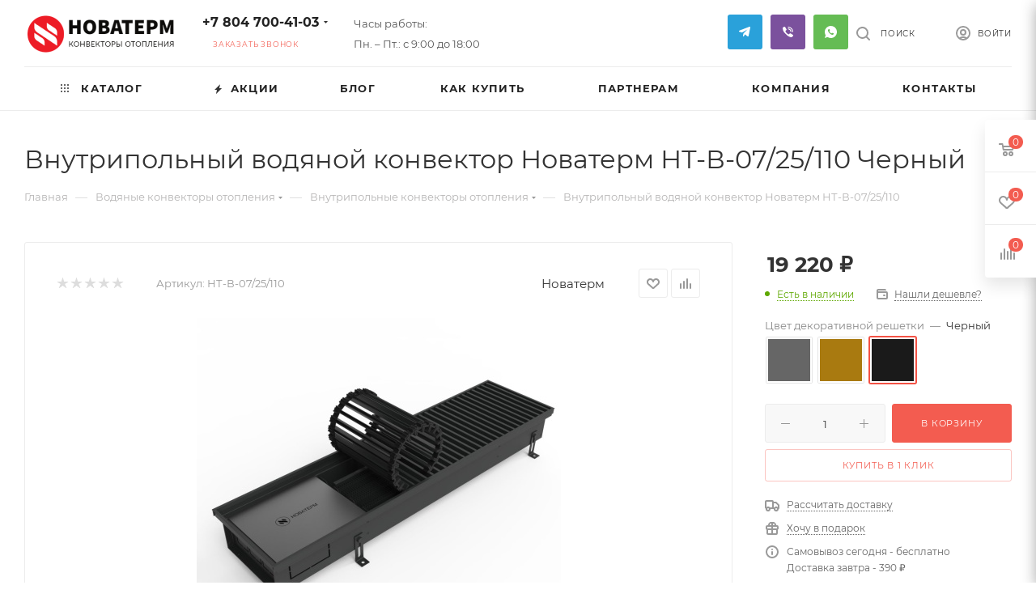

--- FILE ---
content_type: text/html; charset=UTF-8
request_url: https://xn--80adk2abgro.xn--p1ai/bitrix/components/bitrix/sale.prediction.product.detail/ajax.php
body_size: 146
content:
	<script>
	BX.ready(function () {
		BX.onCustomEvent('onHasNewPrediction', ['', 'sale_gift_product_1881680026']);
	});
	</script>
	

--- FILE ---
content_type: text/html; charset=UTF-8
request_url: https://xn--80adk2abgro.xn--p1ai/bitrix/components/bitrix/catalog.bigdata.products/ajax.php?AJAX_ITEMS=undefined&RID=undefined
body_size: 1293
content:
<script>
			BX.cookie_prefix = 'BITRIX_SM';
			BX.cookie_domain = 'xn--80adk2abgro.xn--p1ai';
			BX.current_server_time = '1769150319';

			if (!JCCatalogBigdataProducts.productsByRecommendation)
			{
				JCCatalogBigdataProducts.productsByRecommendation = [];
			}

			JCCatalogBigdataProducts.productsByRecommendation[17937] = "mostviewed";
JCCatalogBigdataProducts.productsByRecommendation[17939] = "mostviewed";
JCCatalogBigdataProducts.productsByRecommendation[17941] = "mostviewed";
JCCatalogBigdataProducts.productsByRecommendation[17943] = "mostviewed";
JCCatalogBigdataProducts.productsByRecommendation[17945] = "mostviewed";


			BX.ready(function(){
				bx_rcm_adaptive_recommendation_event_attaching([{'productId':'17937','productUrl':'/product/napolnyy_vodyanoy_konvektor_novaterm_nt_n_14_14_050/','recommendationId':'mostviewed'},{'productId':'17939','productUrl':'/product/napolnyy_vodyanoy_konvektor_novaterm_nt_n_14_14_060/','recommendationId':'mostviewed'},{'productId':'17941','productUrl':'/product/napolnyy_vodyanoy_konvektor_novaterm_nt_n_14_14_070/','recommendationId':'mostviewed'},{'productId':'17943','productUrl':'/product/napolnyy_vodyanoy_konvektor_novaterm_nt_n_14_14_080/','recommendationId':'mostviewed'},{'productId':'17945','productUrl':'/product/napolnyy_vodyanoy_konvektor_novaterm_nt_n_14_14_090/','recommendationId':'mostviewed'}], 'bigdata_recommended_products_Zz2YMH_items');
			});
		</script><!--'start_frame_cache_Zz2YMH'-->		<input type="hidden" name="bigdata_recommendation_id" value="">
				<div id="bigdata_recommended_products_Zz2YMH_items" class="bigdata_recommended_products_items">
					<div class="font_md darken subtitle option-font-bold">Рекомендуем</div>
				<div class="block-items swipeignore">
											<div class="block-item bordered rounded3 box-shadow">
					<div class="block-item__wrapper colored_theme_hover_bg-block" id="bx_1182278561_1793717937">
						<div class="block-item__inner flexbox flexbox--row">
							
							<div class="block-item__image block-item__image--wh80">
																												<a href="/product/napolnyy_vodyanoy_konvektor_novaterm_nt_n_14_14_050/" class="thumb shine">
									
											<img class="lazy img-responsive " src="/bitrix/templates/aspro_max/images/loaders/double_ring.svg" data-src="/bitrix/templates/aspro_max/images/svg/noimage_product.svg" alt="Напольный водяной конвектор Новатерм НТ-Н-14/14/050" title="Напольный водяной конвектор Новатерм НТ-Н-14/14/050" />
																		</a>
																								</div>
							<div class="block-item__info item_info">
								<div class="block-item__title">
									<a href="/product/napolnyy_vodyanoy_konvektor_novaterm_nt_n_14_14_050/" class="dark-color font_xs"><span>Напольный водяной конвектор Новатерм НТ-Н-14/14/050</span></a>
								</div>
								<div class="block-item__cost cost prices clearfix">
																											<div class="price_matrix_wrapper">
					<div class="prices-wrapper">
													<div class="price only_price font-bold font_mxs" >
																	от <span class="values_wrapper">10&nbsp;970 &#8381;</span> 															</div>
											</div>
									</div>

				
																				</div>

								
															</div>
						</div>
					</div>
				</div>
											<div class="block-item bordered rounded3 box-shadow">
					<div class="block-item__wrapper colored_theme_hover_bg-block" id="bx_1182278561_1793917939">
						<div class="block-item__inner flexbox flexbox--row">
							
							<div class="block-item__image block-item__image--wh80">
																												<a href="/product/napolnyy_vodyanoy_konvektor_novaterm_nt_n_14_14_060/" class="thumb shine">
									
											<img class="lazy img-responsive " src="/bitrix/templates/aspro_max/images/loaders/double_ring.svg" data-src="/bitrix/templates/aspro_max/images/svg/noimage_product.svg" alt="Напольный водяной конвектор Новатерм НТ-Н-14/14/060" title="Напольный водяной конвектор Новатерм НТ-Н-14/14/060" />
																		</a>
																								</div>
							<div class="block-item__info item_info">
								<div class="block-item__title">
									<a href="/product/napolnyy_vodyanoy_konvektor_novaterm_nt_n_14_14_060/" class="dark-color font_xs"><span>Напольный водяной конвектор Новатерм НТ-Н-14/14/060</span></a>
								</div>
								<div class="block-item__cost cost prices clearfix">
																											<div class="price_matrix_wrapper">
					<div class="prices-wrapper">
													<div class="price only_price font-bold font_mxs" >
																	от <span class="values_wrapper">12&nbsp;660 &#8381;</span> 															</div>
											</div>
									</div>

				
																				</div>

								
															</div>
						</div>
					</div>
				</div>
											<div class="block-item bordered rounded3 box-shadow">
					<div class="block-item__wrapper colored_theme_hover_bg-block" id="bx_1182278561_1794117941">
						<div class="block-item__inner flexbox flexbox--row">
							
							<div class="block-item__image block-item__image--wh80">
																												<a href="/product/napolnyy_vodyanoy_konvektor_novaterm_nt_n_14_14_070/" class="thumb shine">
									
											<img class="lazy img-responsive " src="/bitrix/templates/aspro_max/images/loaders/double_ring.svg" data-src="/bitrix/templates/aspro_max/images/svg/noimage_product.svg" alt="Напольный водяной конвектор Новатерм НТ-Н-14/14/070" title="Напольный водяной конвектор Новатерм НТ-Н-14/14/070" />
																		</a>
																								</div>
							<div class="block-item__info item_info">
								<div class="block-item__title">
									<a href="/product/napolnyy_vodyanoy_konvektor_novaterm_nt_n_14_14_070/" class="dark-color font_xs"><span>Напольный водяной конвектор Новатерм НТ-Н-14/14/070</span></a>
								</div>
								<div class="block-item__cost cost prices clearfix">
																											<div class="price_matrix_wrapper">
					<div class="prices-wrapper">
													<div class="price only_price font-bold font_mxs" >
																	от <span class="values_wrapper">14&nbsp;350 &#8381;</span> 															</div>
											</div>
									</div>

				
																				</div>

								
															</div>
						</div>
					</div>
				</div>
											<div class="block-item bordered rounded3 box-shadow">
					<div class="block-item__wrapper colored_theme_hover_bg-block" id="bx_1182278561_1794317943">
						<div class="block-item__inner flexbox flexbox--row">
							
							<div class="block-item__image block-item__image--wh80">
																												<a href="/product/napolnyy_vodyanoy_konvektor_novaterm_nt_n_14_14_080/" class="thumb shine">
									
											<img class="lazy img-responsive " src="/bitrix/templates/aspro_max/images/loaders/double_ring.svg" data-src="/bitrix/templates/aspro_max/images/svg/noimage_product.svg" alt="Напольный водяной конвектор Новатерм НТ-Н-14/14/080" title="Напольный водяной конвектор Новатерм НТ-Н-14/14/080" />
																		</a>
																								</div>
							<div class="block-item__info item_info">
								<div class="block-item__title">
									<a href="/product/napolnyy_vodyanoy_konvektor_novaterm_nt_n_14_14_080/" class="dark-color font_xs"><span>Напольный водяной конвектор Новатерм НТ-Н-14/14/080</span></a>
								</div>
								<div class="block-item__cost cost prices clearfix">
																											<div class="price_matrix_wrapper">
					<div class="prices-wrapper">
													<div class="price only_price font-bold font_mxs" >
																	от <span class="values_wrapper">15&nbsp;320 &#8381;</span> 															</div>
											</div>
									</div>

				
																				</div>

								
															</div>
						</div>
					</div>
				</div>
											<div class="block-item bordered rounded3 box-shadow">
					<div class="block-item__wrapper colored_theme_hover_bg-block" id="bx_1182278561_1794517945">
						<div class="block-item__inner flexbox flexbox--row">
							
							<div class="block-item__image block-item__image--wh80">
																												<a href="/product/napolnyy_vodyanoy_konvektor_novaterm_nt_n_14_14_090/" class="thumb shine">
									
											<img class="lazy img-responsive " src="/bitrix/templates/aspro_max/images/loaders/double_ring.svg" data-src="/bitrix/templates/aspro_max/images/svg/noimage_product.svg" alt="Напольный водяной конвектор Новатерм НТ-Н-14/14/090" title="Напольный водяной конвектор Новатерм НТ-Н-14/14/090" />
																		</a>
																								</div>
							<div class="block-item__info item_info">
								<div class="block-item__title">
									<a href="/product/napolnyy_vodyanoy_konvektor_novaterm_nt_n_14_14_090/" class="dark-color font_xs"><span>Напольный водяной конвектор Новатерм НТ-Н-14/14/090</span></a>
								</div>
								<div class="block-item__cost cost prices clearfix">
																											<div class="price_matrix_wrapper">
					<div class="prices-wrapper">
													<div class="price only_price font-bold font_mxs" >
																	от <span class="values_wrapper">16&nbsp;940 &#8381;</span> 															</div>
											</div>
									</div>

				
																				</div>

								
															</div>
						</div>
					</div>
				</div>
					</div>
	</div>
	<!--'end_frame_cache_Zz2YMH'--><script>
	touchItemBlock('.catalog_item a');
		</script>


--- FILE ---
content_type: text/css
request_url: https://xn--80adk2abgro.xn--p1ai/bitrix/cache/css/s1/aspro_max/page_ba570f98d1157011a6aa704c4bd3fd17/page_ba570f98d1157011a6aa704c4bd3fd17_v1.css?1750072255120068
body_size: 22533
content:


/* Start:/bitrix/templates/aspro_max/components/bitrix/catalog/main/style.min.css?165235165551479*/
.d-inline{display:inline}.right_block .section-content-wrapper.with-leftblock .filter-compact-block{display:block}.product-container{position:relative;padding-top:4px}.product-container .product-side{width:305px}.product-view--side-right+.product-side{float:left}.product-view--side-left+.product-side{float:right}.product-container .product-info{padding:27px 39px 39px;margin:0 0 0}.js-load-wrapper .item-cnt+.group_description_block.bottom,.js-load-wrapper .item-cnt+.linked-blog-list+.group_description_block.bottom{padding-top:0}.product-info-headnote+.product-detail-gallery{padding-top:20px}.product-container .product-detail-gallery__slider{max-width:450px;max-height:450px;margin:auto;display:block}.product-container .product-detail-gallery__slider:not(.owl-loaded){overflow:hidden}.product-container .product-detail-gallery__item .product-detail-gallery__picture,.product-container .product-detail-gallery__item.product-detail-gallery__item--thmb{width:auto;display:inline-block}.product-container .product-detail-gallery__item .product-detail-gallery__picture{width:auto!important}.product-container .product-detail-gallery__item.product-detail-gallery__item--big a .product-detail-gallery__picture{cursor:zoom-in}.owl-carousel .owl-item .product-detail-gallery__item{display:block;margin:auto}.product-detail-gallery__container.product-detail-gallery__container--vertical{position:relative}.product-detail-gallery__container.product-detail-gallery__container--vertical .product-detail-gallery__thmb-inner{display:block}.product-container .product-detail-gallery__thmb-inner{display:inline-block}.product-container .product-detail-gallery__thmb-inner:not(.vertical){margin-top:17px}.product-container .product-detail-gallery__slider.thmb{max-width:140px;max-height:60px}.product-container .product-detail-gallery__slider.thmb .owl-item:not(.current){opacity:.4}.product-container .product-detail-gallery__slider.thmb .owl-item:hover{opacity:1}.product-container .product-detail-gallery__item.product-detail-gallery__item--thmb{height:60px;line-height:60px;width:60px;cursor:pointer}.product-container .product-detail-gallery__slider.thmb.product-detail-gallery__slider--vertical{transform:rotate(90deg);max-height:280px;position:absolute;left:-100px;top:153px}.product-container .product-detail-gallery__slider:not(.owl-loaded).thmb.product-detail-gallery__slider--vertical .product-detail-gallery__item:nth-child(n+5){opacity:0;display:none}.product-container .product-detail-gallery__slider.thmb.product-detail-gallery__slider--vertical .product-detail-gallery__picture{transform:rotate(-90deg)}@media (min-width:768px) and (max-width:991px){.product-detail-gallery.left_info{display:inline-block;width:50%}.product-info .right_info{display:inline-block;width:49%}}body .product-container .product-detail-gallery__container--vertical .product-info-headnote__stickers1~.product-detail-gallery__thmb-container .video-block.popup_video.only-item,body .product-container .product-detail-gallery__container--vertical .product-info-headnote__stickers1~.product-detail-gallery__thmb-container .video-block.popup_video.only-item.only-item{top:40px!important}.product-container .content_wrapper_block.front_tizers{border:1px solid #ececec;border-color:var(--stroke_black);border-radius:3px;margin:-1px 0 3.133rem;background:#fff;background:var(--black_bg_black)}.product-container .content_wrapper_block.front_tizers>.maxwidth-theme{padding:31px 32px 0}.product-container .content_wrapper_block.front_tizers>.maxwidth-theme .item-views.tizers{padding:0}.product-container .content_wrapper_block.front_tizers>.maxwidth-theme .item-views.tizers .item{padding-bottom:27px;overflow:hidden}.product-container .item-views.tizers .item .title{font-weight:400}.complect{padding:1.26rem}.complect>.row>div:hover{z-index:2}.set_block .item .item_inner{padding:20px 20px 15px}.set_block .item .item_inner .thumb{position:static}.set_block .item .item_inner .image .quantity{position:absolute;right:0;top:0;width:29px;height:29px;line-height:29px;background:#ddd;color:#fff;border-radius:100%}.set_block .separator:after,.set_block .separator:before{content:"";display:block;position:absolute;top:91px;background:#999;right:3px;z-index:2}.set_block .separator:after{width:10px;height:2px;margin-top:-1px;margin-right:-8px}.set_block .separator:before{width:2px;height:10px;margin-top:-5px;margin-right:-4px}.bx_item_set_hor .bx_item_set_hor_item .bx_item_set_img_container a,.bx_kit .bx_kit_img_container,.bx_kit .bx_kit_img_container a,.bx_modal_body .bx_kit_item .image,.bx_modal_body .bx_kit_item .image a,.catalog_detail .set_wrapp .item .image{display:block;height:140px;line-height:140px;width:140px;text-align:center;position:relative;zoom:1;margin:0 auto .6rem}.bx_item_set_hor .bx_item_set_hor_item .bx_item_set_img_container img,.bx_kit .bx_kit_img_container img,.bx_modal_body .bx_kit_item .image img,.catalog_detail .set_wrapp .item .image img{position:absolute;margin:auto;top:0;bottom:0;left:0;right:0;border:0;border-radius:5px;-moz-border-radius:5px;-webkit-border-radius:5px}.bx_item_set_hor .bx_item_set_hor_item .item-title a,.bx_modal_body .bx_kit_item .item-title a,.catalog_detail .set_block .item .item-title a{line-height:1.538em}.set_block .item .item-title{margin:0 0 2px}.set_block .item .item-title a span{display:block}.catalog_detail .bx_item_set_hor_container_big .total_wrapp .total_title{font-size:14px;display:inline-block}.bx_kit_result_one .price,.bx_kit_result_one .price *,.bx_kit_result_tre .price,.bx_kit_result_tre .price *,.bx_kit_result_two .price,.bx_kit_result_two .price *,.set_block .item .total_wrapp .cost .price{font-size:28px;line-height:28px;font-weight:600;display:inline-block;float:none;margin:0 0 3px}.catalog_detail .bx_item_set_hor_container_big .total_wrapp .total_price{vertical-align:bottom}.set_block .total_wrapp .buttons_wrapp{margin:20px 0 0}.catalog_detail .bx_item_set_hor_container_big .total_wrapp .total_buttons .buttons_wrapp .one_click{margin-left:10px}.set_block .item .total_wrapp .price.discount,.set_block .item .total_wrapp .price.discount *{font-size:16px;line-height:18px;display:block;font-weight:400;margin:0 0 12px}.set_block .item .cost.prices .price.font_mxs{font-size:.933em}.set_block .item .cost.prices .price .font_xs{font-size:.8em}.product-container .info_item .adaptive-block{max-width:280px;margin:30px auto 0}.product-container .info_item .adaptive-block .text-form{margin-top:14px}.product-container .info_item .adaptive-block .text-form+.text-form{margin-top:9px}.product-container .info_item .adaptive-block .char-side{margin:23px 0 0}.detail .chars .props_table tr td:first-child{text-align:left;padding-right:10px;padding-left:0}.detail .chars .char-wrapp{padding:25px 35px 26px;border:1px solid #f1f1f1;word-wrap:break-word}.detail .chars .char-wrapp tr td{font-size:1em;vertical-align:top;background:url(/bitrix/templates/aspro_max/components/bitrix/catalog/main/images/dott.png) 0 15px repeat-x;width:60%}.detail .chars .char-wrapp .char_name .hint .tooltips{display:none;position:absolute;left:-30px;top:40px;width:100px;padding:5px;box-shadow:0 0 10px;z-index:9;background:#fff}.detail .chars .char-wrapp .char_name .hint .icons:hover+.tooltips{display:block}.detail .chars .props_table{width:100%}.detail .chars .props_table td{padding:2px 0 2px 10px;text-align:right}.detail .chars .props_table .char_name>span,.detail .chars .props_table .char_value>span{position:relative;background:#fff;padding:0;display:inline-block;color:#666}.detail .chars .props_table .char_name>span{font-style:normal;padding-right:12px;color:#555}.detail .chars .props_table .char_name .hint{position:relative;top:1px;margin:0 0 0 3px}.detail .chars .props_table .char_name .hint .icon svg{opacity:.35}.detail .chars .props_table .char_name .hint .icon:hover svg{opacity:1}.detail .chars .props_table .char_name .hint .tooltip{visibility:hidden;padding:14px 18px;left:-121px;bottom:23px;width:256px;max-width:256px;opacity:0;font-size:.8667em;line-height:1.3846em;color:#777;border-radius:3px;background:#fff;-webkit-box-shadow:0 10px 25px 0 rgba(0,0,0,.1);-moz-box-shadow:0 10px 25px 0 rgba(0,0,0,.1);box-shadow:0 10px 25px 0 rgba(0,0,0,.1);transition:opacity .1s ease;-ms-transition:opacity .3s ease;-o-transition:opacity .1s ease;-webkit-transition:opacity .1s ease}.detail .chars .props_table .char_name .hint .tooltip:after{content:"";position:absolute;left:50%;bottom:-10px;margin:0 0 0 -5px;border:5px solid transparent;border-top:5px solid #fff}.detail .chars .props_table .char_name .hint:hover .tooltip{opacity:1;visibility:visible}.product-container .cost.prices.detail .price.font_mxs{font-size:1.733em}.product-container .cost.prices.detail .js-info-block .price.font_mxs{font-size:1.133em}.quantity_block_wrapper{padding:1px 0;margin:0 -12px}.quantity_block_wrapper>div{display:inline-block;vertical-align:middle;padding:0 12px;margin:5px 0}.quantity_block_wrapper .value:hover{color:#666}.quantity_block_wrapper .item-stock .icon{width:6px;height:6px;margin:4px 9px 0 0}.tab-pane.stores .stores_tab{padding-top:9px}.tab-pane.stores .ordered-block__title{padding-bottom:1.533rem}.tab-pane.reviews{padding-top:7px}.tab-pane.buy_services{padding-top:7px}.product-view .product-action .js-services{opacity:0;height:0;transition:opacity .2s ease}.product-view .product-action .js-services.active{opacity:1;height:auto}#headerfixed .item-buttons .in-subscribe .svg,#headerfixed .item-buttons .to-order .svg,#headerfixed .item-buttons .to-subscribe .svg,.product-container .counter_wrapp .button_block:not(.to-cart) svg{display:none}.product-container .counter_wrapp .button_block .svg-inline-prediction svg{display:block}.product-container .counter_wrapp .button_block .in-cart span{padding-left:24px}.product-container .counter_wrapp .button_block .in-cart{position:relative}.product-container .counter_wrapp .button_block .in-cart i:not(.svg-inline-prediction){position:absolute;top:50%;margin-top:-6px}.product-container .buy_block .sku_props>div{padding:0;margin:0}.product-container div+.buy_block{padding:9px 0 0}.product-container .slide_offer{width:100%}.product-container div+.buy_block .slide_offer,.product-container div+.slide_offer{margin-top:9px}.product-container .buy_block .counter_wrapp.list{padding-top:18px}.wrapper1 .detail .bx_catalog_item_scu:not(.sku_in_section) .bx_scu ul{display:flex;flex-wrap:wrap;flex-direction:row;align-content:flex-start;margin:-2px -2px 0;line-height:0}.wrapper1 .detail .bx_catalog_item_scu:not(.sku_in_section) .bx_scu ul li{flex:auto;max-width:56px;width:48px;padding:0;margin:4px 4px;max-height:56px}.wrapper1 .detail .bx_catalog_item_scu:not(.sku_in_section) .bx_scu ul li:before{display:none}.wrapper1 .detail .bx_catalog_item_scu:not(.sku_in_section) ul li .cnt1{width:100%;display:inline-block;padding-top:100%}.wrapper1 .detail .bx_catalog_item_scu:not(.sku_in_section) ul li .cnt_item{border:2px solid #fff;position:absolute;width:100%;height:100%}.wrapper1 .detail .bx_catalog_item_scu:not(.sku_in_section) .bx_item_detail_scu{margin-bottom:4px}.wrapper1 .detail .bx_catalog_item_scu:not(.sku_in_section) .bx_item_detail_scu+div{margin-top:-4px}.js-offers-scroll.offers{position:relative;z-index:2}.js-offers-scroll .counter_wrapp{padding-top:0}.js-offers-scroll .wrapp-one-click{margin-top:8px}body .catalog_detail .js-offers-scroll .main_item_wrapper .total_summ{border-bottom:none}.js-offers-scroll .table-view__item{padding:23px 24px 18px}.js-offers-scroll .table-view__item .item-title{color:#333;color:var(--white_text_black)}.js-offers-scroll .table-view .item-actions .item-buttons,.js-offers-scroll .table-view .item-actions .item-price,.js-offers-scroll .table-view .item-icons{align-self:normal}.js-offers-scroll .table-view .item-actions .item-price{margin-top:-5px}.js-offers-scroll .table-view .item-actions .item-buttons .text-form{margin:8px 0 0}.js-offers-scroll .like_icons.list>div{padding-right:8px}.js-offers-scroll .like_icons.list>div:last-of-type{padding-right:0}.js-offers-scroll .stores-icons{flex-basis:62px;flex-shrink:0;text-align:right}.js-offers-scroll .stores-icons .svg{top:-4px}.js-offers-scroll .stores-icons .btn.closed{transform:rotate(180deg)}.js-offers-scroll .like_icons.list.icons>div span{height:36px;line-height:18px}.js-offers-scroll .table-view .item-info .item-title{margin-top:-3px;padding:0}.js-offers-scroll .table-view .properties__item.properties__item--compact{margin-top:-2px;line-height:22px}.js-offers-scroll .table-view .properties__item.properties__item--compact:first-of-type{padding-top:4px}.js-offers-scroll .quantity_block_wrapper{margin:0 -10px}.js-offers-scroll .quantity_block_wrapper>div{padding:0 10px}.js-offers-scroll .counter_wrapp>.button_block:first-of-type{float:none;width:100%}.js-offers-scroll .table-view__item--has-stores .quantity_block_wrapper .item-stock .value:hover{color:#333;color:var(--white_text_black)}.js-offers-scroll .stores_block_wrap{border-top:1px solid #ececec;padding-top:13px;margin:18px 0 0;border-color:var(--stroke_black)}.js-offers-scroll .stores_block_wrap .stores_block{border:none;padding:5px 0 3px 0}.js-offers-scroll .stores_block_wrap .stores_block:before{content:"";display:block;height:1px;position:absolute;left:0;right:0;top:50%;background:url(/bitrix/templates/aspro_max/components/bitrix/catalog/main/../../../../images/dott.png) 0 0 repeat-x}.js-offers-scroll .stores_block_wrap .stores_block.wo_image .stores_text_wrapp{padding-left:0}.js-offers-scroll .stores_block_wrap .stores_block.wo_image .item-stock{padding:0 0 0 10px;margin-right:0}.js-offers-scroll .offer-stores .stores_block_wrap .stores_block.wo_image .item-stock{top:50%;margin-top:-8px}.box-shadow:hover .stores_block_wrap .stores_block,.box-shadow:hover .stores_block_wrap .stores_block .item-stock,.box-shadow:hover .stores_block_wrap .stores_block .stores_text_wrapp{background:var(--card_bg_hover_black)}body .product-container .js-info-block .more-btn a{display:none}.additional-gallery{position:relative}.additional-gallery .owl-carousel .owl-stage{display:flex;align-items:center}.additional-gallery .small-gallery-block .item{transition:opacity .3s ease}.additional-gallery .item:hover a{cursor:zoom-in}.additional-gallery .small-gallery-block .item:hover{opacity:.7}.big-gallery-block .owl-carousel{max-height:700px;min-height:150px}.big-gallery-block .owl-carousel .item img{max-height:650px}body #headerfixed .logo-row.wproducts{display:block}#headerfixed .table-view__item{padding:15px 0;background-color:var(--card_bg_black);margin-bottom:0}#headerfixed .table-view .item-foto{flex-basis:50px}#headerfixed .table-view .item-foto__picture{width:50px;height:50px;line-height:50px}#headerfixed .table-view .item-info{min-width:350px}#headerfixed .table-view .more_text{display:none}#headerfixed .table-view .item-buttons svg{display:none}#headerfixed .table-view .item-buttons .svg-inline-prediction svg{display:block}#headerfixed .table-view .item-buttons .svg{top:-1px}#headerfixed .table-view .like_icons.list>div:last-of-type{padding-right:0}#headerfixed .table-view .item-actions{width:auto}#headerfixed .table-view .item-actions .item-price{width:auto;padding-right:80px;max-width:300px}#headerfixed .table-view .item-actions .item-sku{max-width:300px}#headerfixed .table-view .item-actions .item-sku .but-cell{flex-wrap:wrap}#headerfixed .table-view .item-icons.s_2{width:99px}#headerfixed .table-view .item-icons .like_icons>div{margin-bottom:0}#headerfixed .table-view .cost .price_matrix_wrapper .prices-wrapper .price_group:not(.min){display:none}#headerfixed .table-view .cost .price_matrix_wrapper .prices-wrapper .price_group{margin:0}#headerfixed .table-view .cost .price_matrix_wrapper .prices-wrapper .price_group .price_name{display:none}#headerfixed .table-view .cost .price_matrix_wrapper .prices-wrapper .prices-wrapper,#headerfixed .table-view .cost .price_matrix_wrapper .prices-wrapper .prices-wrapper+.sale_block .sale_wrapper{padding-left:0}#headerfixed .table-view .item-actions .item-sku .but-cell>div{padding:5px 5px 5px}#headerfixed .table-view .item-actions .item-sku .but-cell>div:last-of-type{margin-right:44px}#headerfixed .table-view .item-actions .item-sku .but-cell>div .bx_item_detail_scu,#headerfixed .table-view .item-actions .item-sku .but-cell>div li,#headerfixed .table-view .item-actions .item-sku .but-cell>div ul{margin:0}#headerfixed .table-view .item-actions .item-sku .but-cell .bx_item_detail_scu li{width:30px}#headerfixed .table-view .item-actions .item-sku .but-cell .bx_item_detail_size li{width:auto;padding:0 10px;text-align:center;max-width:none}#headerfixed .table-view .item-actions .buy_block i:not(.svg-inline-prediction){margin-right:10px;width:12px;position:absolute;top:auto;margin-top:1px;height:10px;background:url(/bitrix/templates/aspro_max/components/bitrix/catalog/main/../../../../images/svg/catalog/check_inbasket.svg) 0 1px no-repeat}#headerfixed .table-view .item-actions .buy_block .btn:not(.to-order):not(.to-subscribe):not(.in-subscribe) i+span{padding-left:27px}#headerfixed .table-view .item-actions .more-btn a{display:none}#headerfixed .table-view .item-actions .item-buttons{width:auto;max-width:none}#headerfixed .table-view .item-actions .buy_block{margin-right:36px;display:block}#headerfixed .table-view .item-actions .item-buttons .btn{width:200px}#headerfixed .prices .price_matrix_block .price_group:first-of-type{margin-top:0}#headerfixed .table-view .votes_block.nstar{display:flex}.product-info-headnote__toolbar .like_icons.list span{margin:0}.product-info-headnote__toolbar .like_icons.list.sm .btn-xs{padding:9px 14px 7px;height:31px}.ordered-block .item-views.front.staff-items{padding-bottom:0}.ordered-block .item-views.staff1.within{margin-bottom:-32px}body .product-side.left_block{margin-top:0}body .product-side.left_block>div:first-of-type,body .product-side.left_block>div:first-of-type .brand-detail-info{margin-top:0}body .product-side.left_block>.inner-wrapper-sticky>div:first-of-type{margin-top:0}body .product-side.left_block .list-sales-compact{margin:0 0 16px}body .product-side.left_block .view_sale_block{margin:26px 0 0}body .product-side.left_block .cost{margin:10px 0 0}body .product-side.left_block .cost.detail .sale_block{margin-top:0}body .product-side.left_block .cost.detail .js-info-block .more-btn a{display:none}body .detail .prices .price_matrix_block .price_wrapper_block>div>div{background-color:var(--black_bg_black)}body .ajax_load .prices .price_matrix_block .price_wrapper_block>div>div,body .shadowed-block .prices .price_matrix_block .price_wrapper_block>div>div{background-color:var(--card_bg_black)}body .fixed .prices .price_matrix_block .price_wrapper_block>div>div{background-color:var(--darkerblack_bg_black)}.product-side.main_item_wrapper .js-prices-in-side .bx_catalog_item_scu.wrapper_sku{padding-top:8px}body .product-side.left_block .text-form{margin-top:14px}body .product-side.left_block .text-form+.text-form{margin-top:9px}body .product-container .text-form .svg-inline-info_big{padding-top:3px;width:18px}body .product-container .text-form .svg-inline-info_big svg{margin:auto}body .product-container .text-form .text-form-info{padding-left:27px}body .product-side div+.char-side{margin-top:30px}body .char-side{margin:13px 0 29px}body .char-side .properties{margin-top:13px}body .char-side .properties+div{margin:10px 0 0}body .char-side .properties .properties.js-offers-props{margin:0 0 0}.char-side .properties__item.properties__item--compact{margin-top:2px}.product-side .text-additional{margin-top:29px}.product-side div+.brand-detail{margin-top:34px}.bigdata-wrapper{margin:28px 0 0}.bigdata-wrapper .subtitle{margin:0 0 23px}.product-side .bigdata-wrapper .price_matrix_wrapper>.price.font_mxs,.product-side .bigdata-wrapper .price_matrix_wrapper>.prices-wrapper>.price.font_mxs{font-size:.933em}.catalog_detail .sku_props .bx_size_scroller_container.form-control{margin-top:2px}.product-view--type2 .product-info-wrapper{border-top:1px solid #ececec;border-bottom:1px solid #ececec;border-color:var(--stroke_black)}.wrapper_inner.wide_page .product-view--type2 .product-info{padding:2.533rem 30px;margin:auto}.product-view--type2 .product-info>.flexbox{align-items:normal}.product-view--type2 .product-info>.flexbox .product-detail-gallery{order:1;flex:1;padding:.733rem 1.5rem 0;width:50%}.product-view--type2 .product-info>.flexbox>div:last-of-type{order:2}.product-view--type2 .product-info>.flexbox>div:not(.product-detail-gallery){flex-basis:25%}.product-view--type2 .product-info>.flexbox .product-detail-gallery+.product-chars .product-info-headnote{padding-bottom:27px}.product-view--type2 .product-info>.flexbox .product-detail-gallery+.product-chars .list-sales-compact{padding-bottom:35px}.product-view--type2 .product-chars{position:relative}.product-view--mix .product-main .js-sales,.product-view--type2 .product-chars .js-sales{opacity:0;height:0;transition:opacity .2s ease}.product-view--mix .product-main .js-sales.active,.product-view--type2 .product-chars .js-sales.active{opacity:1;height:auto}.product-view--type2 .product-chars .js-sales:not(.active) .list-sales-compact__title{margin-top:0}.product-view--type2 .product-chars .list-sales-compact{position:relative;padding:0 0 22px 37px}.product-view--type2 .product-chars .list-sales-compact__icons{top:2px}.product-container .product-view--type2 .buy_block{padding-top:0}.product-view--type2 .buy_block .sku_props .bx_catalog_item_scu{margin-top:-6px}.product-view--type2 .product-chars .char-side{margin-top:18px}.product-view--type2 .product-chars .table_sizes{margin-bottom:22px}.product-view--type2 .product-chars .table_sizes.w-offers{margin-top:6px}.product-view--type2 .product-detail-gallery__container{position:relative}.product-view--type2 .text-additional{padding:26px 40px 5px;text-align:center}.product-container .product-detail-gallery__slider.thmb.product-detail-gallery__slider--vertical{top:183px}.product-view--type2 .product-action .product-info-headnote{padding:0 0 28px}.product-view--type2 .product-action .product-info-headnote .flexbox>div{padding:11px 0}.product-view--type2 .product-action .prices_block div+.cost.prices{margin:10px 0 0}.product-view--type2 .product-action .middle-info-wrapper{margin:0 0 16px}.product-action .shadowed-block{background-color:var(--card_bg_black)}.product-view--type2 .product-action .text-form+.text-form{padding:10px 0 16px}.product-container .counter_block .minus{left:10px}.product-container .counter_block .plus{right:10px}.wrapper_inner.wide_page .product-view--type2 .content_wrapper_block.front_tizers{border-left-width:0;border-right-width:0}.product-view--type2 .bottom-info-wrapper .bottom-info{margin-top:-3.133rem}body .catalog_detail .common_select .common_select-link .trigger{line-height:40px}.linked-blog-list{display:block;width:100%}.linked-blog-list.content{display:none;opacity:0}.js_append.flexbox .linked-blog-list.content{display:block}.js_append.flexbox .linked-blog-list.content.visible{opacity:1}.search_page .section-content-wrapper:not(.with-filter) .menu_top_block{display:none}.wrapper_inner.wide_page .product-view--type2 .product-info.product-info--type2{padding-top:2.2rem;padding-bottom:2.2rem}.product-view--type2 .product-info.product-info--type2>.flexbox>.product-detail-gallery{padding:0;width:42%}.product-info.product-info--type2>.flexbox>.product-detail-gallery .product-detail-gallery__container{padding-top:4.133rem}.product-info.product-info--type2 .product-detail-gallery__slider.thmb.product-detail-gallery__slider--vertical.m-photo{left:-66px}.product-info.product-info--type2 .product-detail-gallery__slider.thmb.product-detail-gallery__slider--vertical[data-size="2"]{left:-31px}.product-info.product-info--type2 .product-detail-gallery__slider.thmb.product-detail-gallery__slider--vertical[data-size="1"]{left:4px}.product-info.product-info--type2 .product-detail-gallery__thmb-container .vertical>div.video-block.popup_video{top:4.133rem}.product-info.product-info--type2 .product-detail-gallery__slider.thmb.product-detail-gallery__slider--vertical{max-height:210px}.product-info.product-info--type2 .product-chars .list-sales-compact{padding-top:0;padding-left:42px}.product-info.product-info--type2 .product-chars .list-sales-compact .list-sales-compact__icons{top:2px}.shadowed-block{box-shadow:0 3px 14px rgba(0,0,0,.12)}.product-info.product-info--type2 .shadowed-block .prices_block{padding:20px 30px 20px}.product-info.product-info--type2 .shadowed-block .buy_block{overflow:hidden;border-radius:0 0 3px 3px}.product-info.product-info--type2 .shadowed-block .buy_block .btn,.product-info.product-info--type2 .shadowed-block .buy_block .counter_block{border-radius:0}.product-info.product-info--type2 .shadowed-block .buy_block .counter_block{border-left-color:transparent}.product-info.product-info--type2 .shadowed-block .buy_block .btn.one_click{border-color:transparent;padding-top:16px;padding-bottom:16px;border:none}.product-info.product-info--type2 .shadowed-block .buy_block .btn.one_click:hover{background:#fff;color:#333}.catalog_detail .main_item_wrapper .shadowed-block .total_summ{border-top:1px solid #ececec;padding:11px 20px;text-align:center}.product-info--type2 .price_txt.filed{margin:2.666rem 0 -12px}.product-info-headnote--bordered{border-bottom:1px solid #ececec;margin:0 0 38px;padding:0 0 27px;border-color:var(--stroke_black)}.product-main .product-info-headnote--bordered{margin-top:-3px}.product-info .shadowed-block .view_sale_block.compact{display:block;background:#fc482d;padding:9px 29px 8px;height:auto;border-radius:3px 3px 0 0;margin:0}.product-info .shadowed-block .view_sale_block.compact.red .countdown,.product-info .shadowed-block .view_sale_block.compact.red .quantity_block .item{background:0 0;border-color:transparent}.product-info .shadowed-block .view_sale_block.compact .icons .values{margin:0 -3px 0 0}.product-info .shadowed-block .view_sale_block.compact .icons .values .item{padding-top:3px}.product-info .shadowed-block .view_sale_block.compact .svg{display:block}.product-info .shadowed-block .view_sale_block.compact .svg svg{width:16px}.product-info .shadowed-block .view_sale_block.compact.red .svg svg path{fill:#fff}.product-info .shadowed-block .view_sale_block.compact .quantity_block .values{margin-left:-1px}.product-info .shadowed-block .view_sale_block.compact .quantity_block .item{position:relative;padding-top:4px;padding-left:12px}.product-info .shadowed-block .view_sale_block.compact .quantity_block .item:before{content:"";position:absolute;width:4px;height:2px;background:#fff;top:11px;left:0;display:block}.product-container .product-view--mix .product-info{padding-bottom:31px}.product-container .product-view--mix .product-info-wrapper{border:1px solid #ececec;border-color:var(--stroke_black)}.product-view--mix .product-info>.flexbox{align-items:normal}.product-view--mix .product-info .stickers{left:-2px;top:12px}.product-view--mix .product-info-headnote{padding-bottom:23px}.product-view--mix .preview-text{padding-bottom:20px;margin-bottom:25px;border-bottom:1px solid #ececec;border-color:var(--stroke_black)}.product-view--mix .preview-text .text-block{display:-webkit-box;-webkit-line-clamp:3;-webkit-box-orient:vertical;overflow:hidden}.product-view--mix .item-views.list-sales-compact{padding-bottom:25px;border-bottom:1px solid #ececec;border-color:var(--stroke_black)}.product-view--mix .js-sales.active{margin-bottom:25px}.product-view--mix .js-sales:not(.active)+.actions-bottom{border-top:1px solid #ececec;border-color:var(--stroke_black);padding-top:20px}.product-container .product-view--mix .buy_block .counter_wrapp.list{padding-top:11px}.product-container .product-view--mix .product-info--type2 .price_txt.filed{margin:0;border:none;padding-top:23px}.product-container .bottom-info-wrapper{margin-top:3.133rem}.product-container .product-view--mix:not(.product-view--mix-wide) .bottom-info-wrapper{padding:0}.product-container .product-view--mix .ordered-block.js-store-scroll{margin-top:0}.product-view--mix .sku_props .wrapper_sku>div:first-child{margin-top:-8px}.product-view--mix .product-info.product-info--type2 .info_item>div:not(.main_item_wrapper){padding:0;margin-top:9px}.product-view--mix .product-info--type2 .product-chars .char-side{margin:20px 0 0}.catalog_page_detail_with_left .product-view--mix .product-action{flex-basis:100%}.catalog_page_detail_with_left .product-view--mix .product-chars{display:none}.product-container .product-view--mix div+.offer-props-wrapper{padding:13px 0 4px}.product-container .product-view--mix.product-view--mix-wide div+.offer-props-wrapper{padding:18px 0 4px}.product-view--mix.product-view--mix-wide .product-info{max-width:1422px;margin-left:auto;margin-right:auto}.product-view--mix.product-view--mix-wide .like_icons.list{top:0;bottom:auto;left:auto}.product-view--mix.product-view--mix-wide .buy_block .counter_wrapp.list{width:65%;display:inline-block;vertical-align:top;padding-right:20px;max-width:300px}.product-view--mix.product-view--mix-wide .buy_block .wrapp-one-click{display:inline-block;vertical-align:top;padding-top:11px}.product-view--mix.product-view--mix-wide .product-main .product-chars{padding-left:0;display:block}.product-main .info_ext_block{width:100%;padding:24px 0 17px;border-top:1px solid #ececec;border-bottom:1px solid #ececec;margin:34px 0 0;border-color:var(--stroke_black)}.product-main .info_ext_block+.info_ext_block{margin-top:-1px}.product-main .info_ext_block .title{text-transform:uppercase;color:#222;color:var(--white_text_black2);letter-spacing:.3px;position:relative;padding:0 0 6px;cursor:pointer}.product-main .info_ext_block .title:before{content:"";display:block;position:absolute;right:0;top:0;width:12px;height:12px;background-image:url(/bitrix/templates/aspro_max/components/bitrix/catalog/main/../../../../images/svg/catalog/pluscross_sprite.svg);background-position:var(--light,0 0) var(--dark,-46px 0);background-repeat:no-repeat;opacity:.7;transition:opacity .3s ease}.product-main .info_ext_block .title:hover:before{background-position:var(--light,-22px 0) var(--dark,-46px 0)}.product-main .info_ext_block .title.opened:before{background-position:var(--light,-12px 0) var(--dark,-58px 0);width:10px}.product-main .info_ext_block .title.opened:hover:before{background-position:var(--light,-35px 0) var(--dark,-58px 0)}.product-main .info_ext_block .title:hover:before{opacity:1;background-color:var(--light,var(--theme-base-color)) var(--dark,var(--black_bg_black))}.product-main .info_ext_block .text{padding:0 0 8px;display:none}.product-main .info_ext_block .text.text--with-pt{padding-top:15px;color:#777;color:var(--light_basic_text_black)}.catalog_page_detail_with_left .product-container .product-view--mix.product-view--mix-wide .bottom-info-wrapper{padding:0}#main #content .product-view--mix .bottom-info-wrapper .linked_sales{display:none}.catalog_page_detail .left_block{padding-top:4px}.catalog_page_detail .left_block .menu_top_block{border-top:1px solid #ececec;border-color:var(--stroke_black)}body #content .catalog_page_detail_with_left .product-container .product-side.left_block{display:none}#main .catalog_detail .calculate-delivery-preview .font_sxs,#main .catalog_detail .calculate-delivery-preview .font_xs,#main .catalog_detail .cheaper_form>span,#main .catalog_detail .item-stock>span,#main .catalog_detail .price_txt,#main .catalog_detail .table_sizes span{font-size:12px}.js-store-scroll.stores{position:relative}.stores-title{position:absolute;top:4px;right:0}.stores-title .stores-title__list{opacity:.5;transition:opacity .3s ease}.stores-title .stores-title__list:last-of-type{padding-left:24px}.stores-title .stores-title__list:not(.stores-title--active):hover{cursor:pointer}.stores-title .stores-title__list.stores-title--active,.stores-title .stores-title__list:hover{opacity:1}.stores-title .stores-title__list .svg{margin-right:4px;top:-1px}.stores_block_wrap.combine .contacts_map_list{padding-bottom:0}.stores_block_wrap.combine .wrapper_block.title_left .block_container{height:502px}.stores_block_wrap.combine .contacts_map_list .bx-yandex-view-layout{border:1px solid #ececec}.tab-pane.stores .stores_tab .stores_block_wrap.combine{position:relative}.tab-pane.stores .stores_tab .stores_block_wrap .stores-title{top:-12px}.tab-pane.stores{position:relative}.stores-amount-list:not(.stores-amount-list--active){display:none}.with_title .block_container .items .item .item-stock{margin:7px 0 0}body .map_info_store .item-stock{margin:10px 0 0}.item-views.tizers{padding:3px 0 23px}.wrapper1:not(.with_left_block) .wrapper_inner.front .drag-block.container .item-views.tizers{padding-bottom:33px}.item-views.tizers.top{padding-top:9px}.item-views.tizers .item-wrapper>.item{padding-bottom:32px}.item-views.tizers .item-wrapper>.item .image{margin-bottom:10px;max-height:50px;flex-shrink:0;align-self:normal}.item-views.tizers .item-wrapper>.item .image img{max-width:100%;max-height:100%}.item-views.tizers:not(.top) .item-wrapper>.item .image{margin-top:6px;max-width:40px}.item-views.tizers .items.small-block>.row,.item-views.tizers .items.tops>.row{align-items:start}.item-views.tizers .items.small-block .image{width:32px;height:32px}.item-views.tizers .items.small-block .image img,.item-views.tizers .items.small-block .image svg{max-width:100%;max-height:32px}body .items_wrapper.simple .row .item_block{height:auto}body .items_wrapper.simple .row .item_block .catalog_item,body .items_wrapper.simple .row .item_block .catalog_item .inner_wrap{height:100%!important}body .items_wrapper.simple .row .item_block .catalog_item .sale_block{display:none}body .items_wrapper.simple .row .item_block .catalog_item .sale_block{display:none}body .simple_page .top-content-block>div{padding-bottom:34px}#main .catalog_detail .counter_wrapp.fixed{position:fixed!important;bottom:0;left:0;right:0;z-index:999}#main .bottom-icons-panel-Y .catalog_detail .counter_wrapp.fixed{bottom:62px}#main .catalog_detail .counter_wrapp.fixed .counter_block{border-radius:0}#main .catalog_detail .element_3 .counter_wrapp.fixed~.wrapp-one-click{border-top:1px solid #eee;border-color:var(--stroke_black)}.catalog_detail .char_block{padding:30px 40px}.catalog_detail .props_list{width:100%;margin:0 0 0;color:#555}.catalog_detail .tabs_content .char_block{margin-bottom:30px}.catalog_detail .props_list td:first-of-type{width:45%}.catalog_detail .props_list td.char_value{overflow:hidden;text-overflow:ellipsis;width:55%}.catalog_detail .props_list td.char_value span{padding:0 0 0 10px;color:#333;color:var(--white_text_black)}.catalog_detail .props_block .char_name .props_item,.catalog_detail .props_block .char_value,.catalog_detail .props_list .props_item{overflow:hidden;text-overflow:ellipsis}.catalog_detail .props_list .props_item span{background:#fff;background-color:var(--card_bg_black);padding-right:10px;color:#777;color:var(--light_basic_text_black)}.catalog_detail .offers_table .property .props_item.whint>span{padding-left:22px}.catalog_detail .props_list .props_item.whint{display:inline;padding-right:10px;background-color:#fff;background-color:var(--card_bg_black)}.catalog_detail .props_list .props_item.whint span{padding-right:0}.catalog_detail .props_list .hint{position:relative;top:-1px;left:2px;right:auto;display:inline}.catalog_detail .props_list .hint .icon{background-color:#fff;background-color:var(--card_bg_hover_black);position:relative}.catalog_detail .props_list .hint+span{padding-left:22px}.catalog_detail .hint .tooltip{left:1px;text-align:left}.catalog_detail .hint.active .tooltip{opacity:1;z-index:204}.catalog_detail .hint .tooltip:after{left:2px}.catalog_detail .char_name .hint .icon{left:0}.catalog_detail .property .char_name .hint .icon{top:1px;border-radius:100%}.catalog_detail .props_block .char_name .hint .icon{top:-1px;border-radius:100%}.catalog_detail .props_block .char_name{position:relative}.catalog_detail .props_block .char_name .hint .icon i{padding-left:0;margin-left:-1px}.catalog_detail .props_block .char_name .hint{display:inline;position:relative;padding-left:3px}.catalog_detail .props_block .char_name .hint .icon{position:relative}.catalog_detail .props_block .hint .tooltip{left:3px;top:20px}.props_block .props_item.muted.whint{display:inline}#main .list-offers .table-view .calculate-delivery{position:relative;padding-left:27px;line-height:18px;margin-top:12px}.list-offers .table-view .calculate-delivery .svg{position:absolute;left:0;top:-1px}.list-offers .table-view .calculate-delivery .animate-load{line-height:18px}.catalog_detail .props_list.line td.char_value span{padding-left:0}.catalog_detail .props_list.line .props_item span{padding-right:4px}.char_name .hint.active .tooltip{opacity:1;z-index:204}.char_name .hint .tooltip:after{left:2px}.properties__title .hint{display:inline;position:relative;top:-1px}.properties__title .icon{border:1px solid #e5e5e5;border-color:var(--stroke_black);border-radius:100%;text-align:center;padding:2px 4px 0;cursor:pointer;height:16px;display:inline-block;vertical-align:middle}.properties__title .icon i{color:#383838;color:var(--white_text_black);line-height:11px;font-size:11px;font-style:normal;display:inline-block;vertical-align:top}.properties__title .icon:hover i{color:#fff}.properties__title .hint .tooltip{left:1px;text-align:left}.properties__title .hint.active .tooltip{opacity:1;z-index:204}.properties__title .hint .tooltip:after{left:2px}.complect-block{margin-bottom:32px}.complect-block__title{display:none;padding-bottom:32px;color:#000;color:var(--white_text_black)}.complect-block-wrapper .complect-block__title,.complect-block.loaded .complect-block__title{display:block}.item_block__complect-checkbox{height:40px;flex-shrink:0;margin-top:-2px}.item_block__complect-checkbox label{height:100%}.complect-block .item_block__complect-checkbox input[type=checkbox]+label{z-index:10}.complect_switch_block .label_block{display:inline-block}.complect_switch_block .label_block:first-of-type{margin-right:30px}.complect_header_block{padding-bottom:1.933rem}.complect_header_block .ordered-block__title{padding-bottom:16px}.complect_header_block .buy_complect_wrap{padding-bottom:4px;padding-top:5px}.complect_main_wrap .complect_header_block .opt-buy{padding-bottom:7px}.opt_action.button_buy_complect .text{display:inline-block;padding:0 1px 0 1px;margin-right:-3px;color:#fff}.button_buy_complect.no-action{opacity:.5!important}.complect_prices_block--bmargin{margin-bottom:14px}@media (min-width:601px){.item-views.tizers .item-wrapper>.item .pull-left+.inner-text{padding-left:26px}.item-views.tizers .item-wrapper>.item .pull-right+.inner-text{padding-right:26px}.item-views.tizers .small-block .item-wrapper>.item .pull-left+.inner-text{padding-left:20px}}@media (max-width:600px){.item-views.tizers:not(.top) .item-wrapper>.item .image{float:none!important}.item-views.tizers .items.small-block .item .image+.inner-text,.item-views.tizers .items.tops .item .image+.inner-text{padding-left:20px}body .wrapper1:not(.with_left_block) .wrapper_inner.front .drag-block.container .item-views.tizers{padding-bottom:3px}}@media (max-width:1399px){#headerfixed .table-view .item-info{min-width:250px}#headerfixed .table-view .item-actions .item-sku{max-width:250px}.catalog_detail .view_sale_block.v2>div.icons .values .item{display:none}}@media (max-width:1199px){.product-view--mix .product-info>.flexbox,.product-view--type2 .product-info>.flexbox{flex-wrap:wrap;justify-content:space-evenly}.product-view--type2 .product-info>.flexbox .product-detail-gallery{flex:0 0 100%;order:0}.product-view--type2 .product-info>.flexbox>div:not(.product-detail-gallery){padding-top:40px;max-width:300px;flex-basis:40%}.product-info.product-info--type2>.flexbox>.product-detail-gallery .product-detail-gallery__container{padding-top:0}body .product-view--type2 .product-info.product-info--type2>.flexbox>.product-main{flex-basis:100%;max-width:none;padding-left:0}.product-view--mix .product-info>.flexbox .product-detail-gallery{flex:0 0 100%;order:0;padding-right:0}body .product-view--mix .product-main{flex-basis:auto;margin-top:35px}}@media (min-width:992px){.right_block:not(.catalog_page_detail_with_left) .product-view--side-left,.right_block:not(.catalog_page_detail_with_left) .product-view--side-right{width:calc(100% - 345px)}.right_block:not(.catalog_page_detail_with_left) .product-view--side-left{float:left}.right_block:not(.catalog_page_detail_with_left) .product-view--side-right{float:right}body #content .product-container .product-side.left_block,body #content .product-container .product-side.left_block>*{display:block}}@media (max-width:991px){.left_block.sticky-sidebar-custom{display:none}.product-view--type2 .bottom-info-wrapper .bottom-info{margin-top:0}}@media (min-width:768px) and (max-width:991px){.product-container .content_wrapper_block.front_tizers>.maxwidth-theme .item-views.tizers .item-wrapper{width:50%}}@media (max-width:900px){.list-offers .table-view .table-view__item-wrapper{align-items:normal}.list-offers .table-view .item-actions{width:40%;flex-direction:column}.list-offers .table-view .table-view__item-wrapper .item-actions>div:first-of-type{margin-top:-8px}.list-offers .table-view .table-view__item-wrapper .item-actions>div{width:100%;max-width:none;padding:8px 0 0}.list-offers .table-view .item-info{padding-top:6px}}@media (min-width:768px){body #content .product-container .product-side.left_block>.view_sale_block{display:inline-block}body #content .product-container .view_sale_block .icons{display:inline-block}.product-container .product-detail-gallery__slider.horizontal{max-width:600px}.product-container .product-detail-gallery__slider.horizontal .product-detail-gallery__item.product-detail-gallery__item--big,.product-container .product-detail-gallery__slider.horizontal .product-detail-gallery__item.product-detail-gallery__item--middle{width:auto}.product-view--type2 .product-info.product-info--type2>.flexbox .product-detail-gallery__slider.horizontal.big{max-width:500px}.product-container .product-detail-gallery__slider.vertical{max-height:600px}.product-container .product-detail-gallery__slider.vertical .product-detail-gallery__item.product-detail-gallery__item--big{height:600px;line-height:600px}.product-view--type2 .product-info.product-info--type2>.flexbox .product-detail-gallery__slider.vertical.big{max-height:500px}.product-container .product-info.product-info--type2 .product-detail-gallery__slider.vertical .product-detail-gallery__item.product-detail-gallery__item--middle{height:500px;line-height:500px}.product-view--type2 .product-info.product-info--type2>.flexbox .product-detail-gallery__slider{max-width:377px}.product-info.product-info--type2 .product-detail-gallery__thmb-container .vertical>div.video-block.popup_video{top:4.133rem}.product-view--type2 .product-info.product-info--type2>.flexbox>.product-main{flex-basis:58%;padding-left:36px}.product-info--type2 .product-chars{padding-right:60px}.product-container .product-detail-gallery__item.product-detail-gallery__item--big{height:450px;width:450px;max-width:100%}.product-container .product-detail-gallery__item.product-detail-gallery__item--middle{height:377px;width:377px;max-width:100%}.product-container .product-detail-gallery__item>a{width:100%;height:100%;display:flex;align-items:center}.product-container .product-detail-gallery__slider .owl-dots{display:none}.video-block.popup_video,body .product-detail-gallery__thmb-container .product-detail-gallery__slider{display:inline-block;vertical-align:middle}.product-detail-gallery__thmb-container .product-detail-gallery__slider+.video-block.popup_video.fromtop{margin-left:70px}.product-detail-gallery__thmb-container .product-detail-gallery__slider+.video-block.popup_video{margin-left:30px}.product-detail-gallery__thmb-container .video-block.popup_video.only-item,body .product-container .product-detail-gallery__container--vertical .product-detail-gallery__thmb-container .video-block.popup_video.only-item.only-item{top:0!important}.product-detail-gallery__container.product-detail-gallery__container--vertical{padding-left:66px}.wide_page .catalog_page_detail:not(.catalog_page_detail_with_left) .product-container .content_wrapper_block.front_tizers{border-top:none}.wide_page .catalog_page_detail:not(.catalog_page_detail_with_left) .product-container .content_wrapper_block.front_tizers>.maxwidth-theme{padding-top:0}.wide_page .catalog_page_detail:not(.catalog_page_detail_with_left) .product-container .content_wrapper_block.front_tizers>.maxwidth-theme .item-views.tizers{border-top:1px solid #ececec;padding:31px 32px 0;border-color:var(--stroke_black)}.product-container .video-block.popup_video .play{font-size:0}body .product-container .product-detail-gallery__container--vertical .product-detail-gallery__thmb-container .video-block.popup_video{position:absolute;left:20px;top:0;margin:0}body .product-container .product-detail-gallery__container--vertical .product-info-headnote__stickers1~.product-detail-gallery__thmb-container .video-block{top:4.133rem}body .product-container .product-detail-gallery__container--vertical .product-detail-gallery__thmb-container .product-detail-gallery__slider--vertical+.video-block.popup_video.fromtop{top:393px}body .product-container .product-detail-gallery__container--vertical .product-detail-gallery__thmb-container .product-detail-gallery__slider--vertical+.video-block.popup_video{top:353px}body .product-container .product-detail-gallery__container--vertical .product-detail-gallery__thmb-container .product-detail-gallery__slider--vertical[data-size="3"]+.video-block.popup_video.fromtop{top:323px}body .product-container .product-detail-gallery__container--vertical .product-detail-gallery__thmb-container .product-detail-gallery__slider--vertical[data-size="3"]+.video-block.popup_video{top:283px}body .product-container .product-detail-gallery__container--vertical .product-detail-gallery__thmb-container .product-detail-gallery__slider--vertical[data-size="2"]+.video-block.popup_video.fromtop{top:253px}body .product-container .product-detail-gallery__container--vertical .product-detail-gallery__thmb-container .product-detail-gallery__slider--vertical[data-size="2"]+.video-block.popup_video{top:213px}.product-container .product-detail-gallery__slider.thmb.product-detail-gallery__slider--vertical[data-size="3"]{left:-65px;top:118px}.product-container .product-detail-gallery__slider.thmb.product-detail-gallery__slider--vertical[data-size="2"]{left:-30px;top:83px}.product-info.product-info--type2 .info_item>div:not(.main_item_wrapper){padding-left:30px;padding-right:30px}.js-offers-scroll .table-view .item-actions .item-price{width:50%}.js-offers-scroll .table-view .item-actions .item-buttons{width:50%}.product-container .product-view--mix .product-detail-gallery{width:50%;padding-right:39px}.product-view--mix .product-main{flex-basis:50%}.product-view--mix .product-action .info_item{padding-right:20px}.product-view--mix .product-info--type2 .product-chars{padding-left:19px;padding-right:0}.product-view--mix .product-info--type2 .product-chars .char-side{margin-top:5px}}@media (max-width:767px){.product-container .big .product-detail-gallery__item{height:300px;line-height:300px;width:300px}.product-container .product-detail-gallery__slider.thmb.product-detail-gallery__slider--vertical,body .product-detail-gallery__thmb-container .product-detail-gallery__slider{display:none}.product-container .product-detail-gallery__slider{max-width:300px}.product-container .product-detail-gallery__slider:not(.owl-loaded){max-height:300px}.product-container .product-detail-gallery__thmb-inner{display:block}.product-container .video-block.popup_video{width:auto;border:1px solid #ececec;border-color:var(--stroke_black);border-left-width:0;border-right-width:0;padding:6px 0 6px;height:auto;margin:10px 0 0}.product-info.product-info--type2 .product-detail-gallery__thmb-container .vertical>div.video-block.popup_video{top:0}.product-container .video-block.popup_video .play{position:static}.product-container .video-block.popup_video .play:after{display:none}.product-container .video-block.popup_video .play:before{display:inline-block;position:static;border-left-color:#000;border-left-color:var(--white_text_black)}.js-offers-scroll .stores-icons{flex-basis:48px}.product-view--mix .product-info>.flexbox,.product-view--type2 .product-info>.flexbox{justify-content:normal}.product-container .product-info{padding-left:32px;padding-right:32px}.stores_block_wrap.combine .wrapper_block.title_left .block_container{box-shadow:none}body .flex-50{flex-basis:100%}}@media (min-width:601px){.js-offers-scroll .table-view__item--has-stores .quantity_block_wrapper .item-stock .value{border-bottom:1px dotted;cursor:pointer}.product-view--mix.product-view--mix-wide .product-info.product-info--type2 .info_item>div.middle-info-wrapper+div{margin-top:-2px}}@media (max-width:600px){.js-offers-scroll .stores-icons,.js-offers-scroll .table-view .item-actions .item-buttons .text-form,.js-offers-scroll .wrapp-one-click{display:none}.js-offers-scroll .offer-stores{display:none!important}.product-view--type2 .product-info>.flexbox>div:not(.product-detail-gallery){flex-basis:100%}body .product-container .product-info{padding-left:20px;padding-right:20px}body .product-container .big .product-detail-gallery__item,body .product-container .product-detail-gallery__slider{width:auto;max-width:300px}.product-view--mix.product-view--mix-wide .buy_block{max-width:300px}.product-view--mix.product-view--mix-wide .buy_block .counter_wrapp.list{min-width:100%;display:block;max-width:none;padding-right:0;width:auto}.product-view--mix.product-view--mix-wide .buy_block .wrapp-one-click{padding:0;display:block}.wrapper1:not(.compact-catalog) .list-offers .item .item_info.catalog-adaptive{padding-bottom:0}}@media (max-width:550px){.stores_block_wrap.combine .contacts_map_list .bx-yandex-view-layout{min-height:200px}.stores_block_wrap.combine .contacts_map_list .bx-yandex-view-layout .bx-yandex-map{height:200px!important}}@media (max-width:600px) and (min-width:501px){.compact-catalog .list-offers .btn.has_prediction:after{right:-1px;top:-1px;background-image:url(/bitrix/templates/aspro_max/components/bitrix/catalog/main/../../../../images/svg/prediction_square.svg)}}@media (max-width:500px){.compact-catalog .items_wrapper.simple .ajax_load .item .catalog_item>div{padding-bottom:0}.catalog_detail .char_block{padding:10px 29px 27px}.catalog_detail .char_block .props_list td{background-image:none;display:block;width:auto;padding-top:0;padding-bottom:0}.catalog_detail .char_block .props_list td.char_name{margin-top:11px;margin-bottom:-1px}.catalog_detail .char_block .props_list td.char_value{padding-left:0;line-height:21px}.catalog_detail .char_block .props_list td.char_value span{padding-left:0}.catalog_detail .char_block .props_list .props_item>span{font-size:.867em;line-height:1.692em}.compact-catalog .list-offers .catalog-adaptive{padding-bottom:34px}.compact-catalog .list-offers .quantity_block_wrapper{display:none}.compact-catalog .list-offers .item-actions .item-price{padding-top:0}.compact-catalog .list-offers .item .item_info.catalog-adaptive .counter_wrapp.list{left:19px;right:19px;bottom:19px}.compact-catalog .list-offers .item .item_info.catalog-adaptive .item-buttons{padding-top:22px}}@media (max-width:380px){body .product-container .product-view--mix .big .product-detail-gallery__item{max-width:250px;height:250px;line-height:250px}body .product-container .product-view--mix .big .product-detail-gallery__item,body .product-container .product-view--mix .product-detail-gallery__slider{width:250px}}
/* End */


/* Start:/bitrix/templates/aspro_max/components/bitrix/sale.gift.main.products/main/style.min.css?1637219385604*/
.bx_item_list_title{font-weight:bold;color:#000;background:#ebf4f8;vertical-align:middle;height:38px;text-align:center;line-height:38px;font-size:14px}.bx_sale_gift_main_products.bx_wood .bx_item_list_title{background:#ebf4f8}.bx_sale_gift_main_products.bx_red .bx_item_list_title{background:#fbf1f0}.bx_sale_gift_main_products.bx_green .bx_item_list_title{background:#f2fbea}.bx_sale_gift_main_products.bx_blue .bx_item_list_title{background:#ebf4f8}.bx_sale_gift_main_products.bx_black .bx_item_list_title{background:#f1f4f7}.bx_sale_gift_main_products.bx_yellow .bx_item_list_title{background:#fbf7db}
/* End */


/* Start:/bitrix/templates/aspro_max/vendor/css/carousel/swiper/swiper-bundle.min.css?163721938513871*/
/**
 * Swiper 6.6.2
 * Most modern mobile touch slider and framework with hardware accelerated transitions
 * https://swiperjs.com
 *
 * Copyright 2014-2021 Vladimir Kharlampidi
 *
 * Released under the MIT License
 *
 * Released on: May 19, 2021
 */

@font-face{font-family:swiper-icons;src:url('data:application/font-woff;charset=utf-8;base64, [base64]//wADZ2x5ZgAAAywAAADMAAAD2MHtryVoZWFkAAABbAAAADAAAAA2E2+eoWhoZWEAAAGcAAAAHwAAACQC9gDzaG10eAAAAigAAAAZAAAArgJkABFsb2NhAAAC0AAAAFoAAABaFQAUGG1heHAAAAG8AAAAHwAAACAAcABAbmFtZQAAA/gAAAE5AAACXvFdBwlwb3N0AAAFNAAAAGIAAACE5s74hXjaY2BkYGAAYpf5Hu/j+W2+MnAzMYDAzaX6QjD6/4//Bxj5GA8AuRwMYGkAPywL13jaY2BkYGA88P8Agx4j+/8fQDYfA1AEBWgDAIB2BOoAeNpjYGRgYNBh4GdgYgABEMnIABJzYNADCQAACWgAsQB42mNgYfzCOIGBlYGB0YcxjYGBwR1Kf2WQZGhhYGBiYGVmgAFGBiQQkOaawtDAoMBQxXjg/wEGPcYDDA4wNUA2CCgwsAAAO4EL6gAAeNpj2M0gyAACqxgGNWBkZ2D4/wMA+xkDdgAAAHjaY2BgYGaAYBkGRgYQiAHyGMF8FgYHIM3DwMHABGQrMOgyWDLEM1T9/w8UBfEMgLzE////P/5//f/V/xv+r4eaAAeMbAxwIUYmIMHEgKYAYjUcsDAwsLKxc3BycfPw8jEQA/[base64]/uznmfPFBNODM2K7MTQ45YEAZqGP81AmGGcF3iPqOop0r1SPTaTbVkfUe4HXj97wYE+yNwWYxwWu4v1ugWHgo3S1XdZEVqWM7ET0cfnLGxWfkgR42o2PvWrDMBSFj/IHLaF0zKjRgdiVMwScNRAoWUoH78Y2icB/yIY09An6AH2Bdu/UB+yxopYshQiEvnvu0dURgDt8QeC8PDw7Fpji3fEA4z/PEJ6YOB5hKh4dj3EvXhxPqH/SKUY3rJ7srZ4FZnh1PMAtPhwP6fl2PMJMPDgeQ4rY8YT6Gzao0eAEA409DuggmTnFnOcSCiEiLMgxCiTI6Cq5DZUd3Qmp10vO0LaLTd2cjN4fOumlc7lUYbSQcZFkutRG7g6JKZKy0RmdLY680CDnEJ+UMkpFFe1RN7nxdVpXrC4aTtnaurOnYercZg2YVmLN/d/gczfEimrE/fs/bOuq29Zmn8tloORaXgZgGa78yO9/cnXm2BpaGvq25Dv9S4E9+5SIc9PqupJKhYFSSl47+Qcr1mYNAAAAeNptw0cKwkAAAMDZJA8Q7OUJvkLsPfZ6zFVERPy8qHh2YER+3i/BP83vIBLLySsoKimrqKqpa2hp6+jq6RsYGhmbmJqZSy0sraxtbO3sHRydnEMU4uR6yx7JJXveP7WrDycAAAAAAAH//wACeNpjYGRgYOABYhkgZgJCZgZNBkYGLQZtIJsFLMYAAAw3ALgAeNolizEKgDAQBCchRbC2sFER0YD6qVQiBCv/H9ezGI6Z5XBAw8CBK/m5iQQVauVbXLnOrMZv2oLdKFa8Pjuru2hJzGabmOSLzNMzvutpB3N42mNgZGBg4GKQYzBhYMxJLMlj4GBgAYow/P/PAJJhLM6sSoWKfWCAAwDAjgbRAAB42mNgYGBkAIIbCZo5IPrmUn0hGA0AO8EFTQAA') format('woff');font-weight:400;font-style:normal}:root{--swiper-theme-color:#007aff}.swiper-container{margin-left:auto;margin-right:auto;position:relative;overflow:hidden;list-style:none;padding:0;z-index:1}.swiper-container-vertical>.swiper-wrapper{flex-direction:column}.swiper-wrapper{position:relative;width:100%;height:100%;z-index:1;display:flex;transition-property:transform;box-sizing:content-box}.swiper-container-android .swiper-slide,.swiper-wrapper{transform:translate3d(0px,0,0)}.swiper-container-multirow>.swiper-wrapper{flex-wrap:wrap}.swiper-container-multirow-column>.swiper-wrapper{flex-wrap:wrap;flex-direction:column}.swiper-container-free-mode>.swiper-wrapper{transition-timing-function:ease-out;margin:0 auto}.swiper-container-pointer-events{touch-action:pan-y}.swiper-container-pointer-events.swiper-container-vertical{touch-action:pan-x}.swiper-slide{flex-shrink:0;width:100%;height:100%;position:relative;transition-property:transform}.swiper-slide-invisible-blank{visibility:hidden}.swiper-container-autoheight,.swiper-container-autoheight .swiper-slide{height:auto}.swiper-container-autoheight .swiper-wrapper{align-items:flex-start;transition-property:transform,height}.swiper-container-3d{perspective:1200px}.swiper-container-3d .swiper-cube-shadow,.swiper-container-3d .swiper-slide,.swiper-container-3d .swiper-slide-shadow-bottom,.swiper-container-3d .swiper-slide-shadow-left,.swiper-container-3d .swiper-slide-shadow-right,.swiper-container-3d .swiper-slide-shadow-top,.swiper-container-3d .swiper-wrapper{transform-style:preserve-3d}.swiper-container-3d .swiper-slide-shadow-bottom,.swiper-container-3d .swiper-slide-shadow-left,.swiper-container-3d .swiper-slide-shadow-right,.swiper-container-3d .swiper-slide-shadow-top{position:absolute;left:0;top:0;width:100%;height:100%;pointer-events:none;z-index:10}.swiper-container-3d .swiper-slide-shadow-left{background-image:linear-gradient(to left,rgba(0,0,0,.5),rgba(0,0,0,0))}.swiper-container-3d .swiper-slide-shadow-right{background-image:linear-gradient(to right,rgba(0,0,0,.5),rgba(0,0,0,0))}.swiper-container-3d .swiper-slide-shadow-top{background-image:linear-gradient(to top,rgba(0,0,0,.5),rgba(0,0,0,0))}.swiper-container-3d .swiper-slide-shadow-bottom{background-image:linear-gradient(to bottom,rgba(0,0,0,.5),rgba(0,0,0,0))}.swiper-container-css-mode>.swiper-wrapper{overflow:auto;scrollbar-width:none;-ms-overflow-style:none}.swiper-container-css-mode>.swiper-wrapper::-webkit-scrollbar{display:none}.swiper-container-css-mode>.swiper-wrapper>.swiper-slide{scroll-snap-align:start start}.swiper-container-horizontal.swiper-container-css-mode>.swiper-wrapper{scroll-snap-type:x mandatory}.swiper-container-vertical.swiper-container-css-mode>.swiper-wrapper{scroll-snap-type:y mandatory}:root{--swiper-navigation-size:44px}.swiper-button-next,.swiper-button-prev{position:absolute;top:50%;width:calc(var(--swiper-navigation-size)/ 44 * 27);height:var(--swiper-navigation-size);margin-top:calc(0px - (var(--swiper-navigation-size)/ 2));z-index:10;cursor:pointer;display:flex;align-items:center;justify-content:center;color:var(--swiper-navigation-color,var(--swiper-theme-color))}.swiper-button-next.swiper-button-disabled,.swiper-button-prev.swiper-button-disabled{opacity:.35;cursor:auto;pointer-events:none}.swiper-button-next:after,.swiper-button-prev:after{font-family:swiper-icons;font-size:var(--swiper-navigation-size);text-transform:none!important;letter-spacing:0;text-transform:none;font-variant:initial;line-height:1}.swiper-button-prev,.swiper-container-rtl .swiper-button-next{left:10px;right:auto}.swiper-button-prev:after,.swiper-container-rtl .swiper-button-next:after{content:'prev'}.swiper-button-next,.swiper-container-rtl .swiper-button-prev{right:10px;left:auto}.swiper-button-next:after,.swiper-container-rtl .swiper-button-prev:after{content:'next'}.swiper-button-next.swiper-button-white,.swiper-button-prev.swiper-button-white{--swiper-navigation-color:#ffffff}.swiper-button-next.swiper-button-black,.swiper-button-prev.swiper-button-black{--swiper-navigation-color:#000000}.swiper-button-lock{display:none}.swiper-pagination{position:absolute;text-align:center;transition:.3s opacity;transform:translate3d(0,0,0);z-index:10}.swiper-pagination.swiper-pagination-hidden{opacity:0}.swiper-container-horizontal>.swiper-pagination-bullets,.swiper-pagination-custom,.swiper-pagination-fraction{bottom:10px;left:0;width:100%}.swiper-pagination-bullets-dynamic{overflow:hidden;font-size:0}.swiper-pagination-bullets-dynamic .swiper-pagination-bullet{transform:scale(.33);position:relative}.swiper-pagination-bullets-dynamic .swiper-pagination-bullet-active{transform:scale(1)}.swiper-pagination-bullets-dynamic .swiper-pagination-bullet-active-main{transform:scale(1)}.swiper-pagination-bullets-dynamic .swiper-pagination-bullet-active-prev{transform:scale(.66)}.swiper-pagination-bullets-dynamic .swiper-pagination-bullet-active-prev-prev{transform:scale(.33)}.swiper-pagination-bullets-dynamic .swiper-pagination-bullet-active-next{transform:scale(.66)}.swiper-pagination-bullets-dynamic .swiper-pagination-bullet-active-next-next{transform:scale(.33)}.swiper-pagination-bullet{width:8px;height:8px;display:inline-block;border-radius:50%;background:#000;opacity:.2}button.swiper-pagination-bullet{border:none;margin:0;padding:0;box-shadow:none;-webkit-appearance:none;appearance:none}.swiper-pagination-clickable .swiper-pagination-bullet{cursor:pointer}.swiper-pagination-bullet-active{opacity:1;background:var(--swiper-pagination-color,var(--swiper-theme-color))}.swiper-container-vertical>.swiper-pagination-bullets{right:10px;top:50%;transform:translate3d(0px,-50%,0)}.swiper-container-vertical>.swiper-pagination-bullets .swiper-pagination-bullet{margin:6px 0;display:block}.swiper-container-vertical>.swiper-pagination-bullets.swiper-pagination-bullets-dynamic{top:50%;transform:translateY(-50%);width:8px}.swiper-container-vertical>.swiper-pagination-bullets.swiper-pagination-bullets-dynamic .swiper-pagination-bullet{display:inline-block;transition:.2s transform,.2s top}.swiper-container-horizontal>.swiper-pagination-bullets .swiper-pagination-bullet{margin:0 4px}.swiper-container-horizontal>.swiper-pagination-bullets.swiper-pagination-bullets-dynamic{left:50%;transform:translateX(-50%);white-space:nowrap}.swiper-container-horizontal>.swiper-pagination-bullets.swiper-pagination-bullets-dynamic .swiper-pagination-bullet{transition:.2s transform,.2s left}.swiper-container-horizontal.swiper-container-rtl>.swiper-pagination-bullets-dynamic .swiper-pagination-bullet{transition:.2s transform,.2s right}.swiper-pagination-progressbar{background:rgba(0,0,0,.25);position:absolute}.swiper-pagination-progressbar .swiper-pagination-progressbar-fill{background:var(--swiper-pagination-color,var(--swiper-theme-color));position:absolute;left:0;top:0;width:100%;height:100%;transform:scale(0);transform-origin:left top}.swiper-container-rtl .swiper-pagination-progressbar .swiper-pagination-progressbar-fill{transform-origin:right top}.swiper-container-horizontal>.swiper-pagination-progressbar,.swiper-container-vertical>.swiper-pagination-progressbar.swiper-pagination-progressbar-opposite{width:100%;height:4px;left:0;top:0}.swiper-container-horizontal>.swiper-pagination-progressbar.swiper-pagination-progressbar-opposite,.swiper-container-vertical>.swiper-pagination-progressbar{width:4px;height:100%;left:0;top:0}.swiper-pagination-white{--swiper-pagination-color:#ffffff}.swiper-pagination-black{--swiper-pagination-color:#000000}.swiper-pagination-lock{display:none}.swiper-scrollbar{border-radius:10px;position:relative;-ms-touch-action:none;background:rgba(0,0,0,.1)}.swiper-container-horizontal>.swiper-scrollbar{position:absolute;left:1%;bottom:3px;z-index:50;height:5px;width:98%}.swiper-container-vertical>.swiper-scrollbar{position:absolute;right:3px;top:1%;z-index:50;width:5px;height:98%}.swiper-scrollbar-drag{height:100%;width:100%;position:relative;background:rgba(0,0,0,.5);border-radius:10px;left:0;top:0}.swiper-scrollbar-cursor-drag{cursor:move}.swiper-scrollbar-lock{display:none}.swiper-zoom-container{width:100%;height:100%;display:flex;justify-content:center;align-items:center;text-align:center}.swiper-zoom-container>canvas,.swiper-zoom-container>img,.swiper-zoom-container>svg{max-width:100%;max-height:100%;object-fit:contain}.swiper-slide-zoomed{cursor:move}.swiper-lazy-preloader{width:42px;height:42px;position:absolute;left:50%;top:50%;margin-left:-21px;margin-top:-21px;z-index:10;transform-origin:50%;animation:swiper-preloader-spin 1s infinite linear;box-sizing:border-box;border:4px solid var(--swiper-preloader-color,var(--swiper-theme-color));border-radius:50%;border-top-color:transparent}.swiper-lazy-preloader-white{--swiper-preloader-color:#fff}.swiper-lazy-preloader-black{--swiper-preloader-color:#000}@keyframes swiper-preloader-spin{100%{transform:rotate(360deg)}}.swiper-container .swiper-notification{position:absolute;left:0;top:0;pointer-events:none;opacity:0;z-index:-1000}.swiper-container-fade.swiper-container-free-mode .swiper-slide{transition-timing-function:ease-out}.swiper-container-fade .swiper-slide{pointer-events:none;transition-property:opacity}.swiper-container-fade .swiper-slide .swiper-slide{pointer-events:none}.swiper-container-fade .swiper-slide-active,.swiper-container-fade .swiper-slide-active .swiper-slide-active{pointer-events:auto}.swiper-container-cube{overflow:visible}.swiper-container-cube .swiper-slide{pointer-events:none;-webkit-backface-visibility:hidden;backface-visibility:hidden;z-index:1;visibility:hidden;transform-origin:0 0;width:100%;height:100%}.swiper-container-cube .swiper-slide .swiper-slide{pointer-events:none}.swiper-container-cube.swiper-container-rtl .swiper-slide{transform-origin:100% 0}.swiper-container-cube .swiper-slide-active,.swiper-container-cube .swiper-slide-active .swiper-slide-active{pointer-events:auto}.swiper-container-cube .swiper-slide-active,.swiper-container-cube .swiper-slide-next,.swiper-container-cube .swiper-slide-next+.swiper-slide,.swiper-container-cube .swiper-slide-prev{pointer-events:auto;visibility:visible}.swiper-container-cube .swiper-slide-shadow-bottom,.swiper-container-cube .swiper-slide-shadow-left,.swiper-container-cube .swiper-slide-shadow-right,.swiper-container-cube .swiper-slide-shadow-top{z-index:0;-webkit-backface-visibility:hidden;backface-visibility:hidden}.swiper-container-cube .swiper-cube-shadow{position:absolute;left:0;bottom:0px;width:100%;height:100%;opacity:.6;z-index:0}.swiper-container-cube .swiper-cube-shadow:before{content:'';background:#000;position:absolute;left:0;top:0;bottom:0;right:0;filter:blur(50px)}.swiper-container-flip{overflow:visible}.swiper-container-flip .swiper-slide{pointer-events:none;-webkit-backface-visibility:hidden;backface-visibility:hidden;z-index:1}.swiper-container-flip .swiper-slide .swiper-slide{pointer-events:none}.swiper-container-flip .swiper-slide-active,.swiper-container-flip .swiper-slide-active .swiper-slide-active{pointer-events:auto}.swiper-container-flip .swiper-slide-shadow-bottom,.swiper-container-flip .swiper-slide-shadow-left,.swiper-container-flip .swiper-slide-shadow-right,.swiper-container-flip .swiper-slide-shadow-top{z-index:0;-webkit-backface-visibility:hidden;backface-visibility:hidden}
/* End */


/* Start:/bitrix/templates/aspro_max/css/slider.swiper.min.css?16372193851924*/
.swiper-lazy{transition:opacity ease .3s}#main .swiper-lazy:not(.swiper-lazy-loaded){background-size:auto}.swiper-lazy:not(.swiper-lazy-loaded)>div{opacity:0}.swiper-pagination-bullet{width:12px;height:12px;background:rgba(0,0,0,.1);opacity:1;position:relative}.swiper-pagination-bullet:before{content:"";position:absolute;top:50%;left:50%;margin:-4px 0 0 -4px;width:8px;height:8px;background:#fff;border-radius:100%;transition:all .3s ease;-moz-transition:all .3s ease;-ms-transition:all .3s ease;-o-transition:all .3s ease;-webkit-transition:all .3s ease}.swiper-pagination-bullet.swiper-pagination-bullet-active:before,.swiper-pagination-bullet:hover:before{transform:scale(1.5);background-color:#9e9e9e;background-color:var(--theme-base-color)}.swiper-container-horizontal>.swiper-pagination-bullets{bottom:21px}.swiper-container-horizontal>.swiper-pagination-bullets .swiper-pagination-bullet{margin:0 7px}.swiper-button-next,.swiper-button-prev{width:40px;height:40px;background:#fff;background:var(--arrows_bg_black);border-radius:3px;-webkit-transition:all .3s ease-in-out;-moz-transition:all .3s ease-in-out;-ms-transition:all .3s ease-in-out;-o-transition:all .3s ease-in-out;transition:all .3s ease-in-out}.swiper-button-next:hover,.swiper-button-prev:hover{background-color:#9e9e9e;background-color:var(--theme-base-color)}.swiper-button-next:after,.swiper-button-prev:after{background:url(/bitrix/templates/aspro_max/css/../images/svg/header_icons.svg) no-repeat;font-size:0;width:7px;height:12px;background-position:var(--light,0 -65px) var(--dark,0 -81px)}.swiper-button-prev:hover:after{background-position:0 -81px}.swiper-button-next:after{background-position:-11px -65px;background-position:var(--light,-11px -65px) var(--dark,-11px -81px)}.swiper-button-next:hover:after{background-position:-11px -81px}.navigation_on_hover:not(:hover) .swiper-button-next,.navigation_on_hover:not(:hover) .swiper-button-prev{opacity:0;visibility:hidden}
/* End */


/* Start:/bitrix/templates/aspro_max/css/main_slider.min.css?165235163827585*/
.main-slider .target{position:absolute;left:0;right:0;top:0;bottom:0;z-index:10}.main-slider .wrapper_inner{background:0 0;z-index:auto}.top_slider_wrapp{margin:0 auto 30px;overflow:hidden}.middle .top_slider_wrapp{margin-bottom:0}.front.wide_page .top_slider_wrapp{margin-bottom:0;padding-bottom:30px}.front.wide_page .top_big_one_banner .top_slider_wrapp{padding-bottom:0}.fill_bg_y .front .top_big_one_banner .top_slider_wrapp{background:#fff}.front.wide_page .col-m-60 .top_slider_wrapp{padding-bottom:20px}.top_slider_wrapp li:before{width:auto;display:none!important}.top_slider_wrapp .main-slider,.top_slider_wrapp .main-slider__item,.top_slider_wrapp .main-slider__item td{height:450px;margin:0}.top_big_banners.with_childs .slide,.top_slider_wrapp .main-slider .main-slider__wrapper .main-slider__item{z-index:2}.top_slider_wrapp .main-slider .main-slider__wrapper .main-slider__item{background-position:center;background-repeat:no-repeat}.only_banner .top_slider_wrapp .main-slider .main-slider__wrapper .main-slider__item{background-position:bottom}.top_slider_wrapp .main-slider .main-slider__wrapper .main-slider__item:before{display:none}.top_slider_wrapp .main-slider .main-slider__wrapper .main-slider__item .img{z-index:1}.top_slider_wrapp .main-slider__item.image td.img{text-align:center;vertical-align:bottom}.top_slider_wrapp .main-slider .main-slider__wrapper .main-slider__item .text{position:relative;z-index:auto}body .top_slider_wrapp .main-slider .main-slider__item:not(.image) .img img{position:absolute;bottom:0;max-height:calc(100% - 20px)}.top_slider_wrapp .main-slider .main-slider__wrapper .main-slider__item.center .banner_text{text-align:center}.half_block .top_slider_wrapp .main-slider .main-slider__wrapper .main-slider__item .text{z-index:10}.top_slider_wrapp .main-slider__item .banner_text,.top_slider_wrapp .main-slider__item .banner_title{z-index:10;position:relative}.main-slider .banner_text{overflow:hidden;line-height:1.8em;max-height:189px;overflow:hidden;margin:23px 0 0}.main-slider__item .banner_buttons a{margin:3px}.top_big_one_banner.short_block .main-slider .banner_text{margin-top:15px}.top_big_one_banner.short_block.v2 .top_slider_wrapp .main-slider .main-slider__wrapper .main-slider__item:not(.image) .img img{max-height:calc(100% - 10px);top:auto}.top_slider_wrapp .main-slider__item .wrapper_inner>table{width:100%}.main-slider .light,.main-slider .light .banner_text,.main-slider .light .banner_title,.main-slider .light .banner_title a,.main-slider .light .banner_title h1{color:#fff}.main-slider .dark .banner_title,.main-slider .dark .banner_title a{color:#202020}.main-slider .dark .banner_text{color:#333}.main-slider .banner_buttons{margin:29px -3px -3px;position:relative;z-index:999}.top_slider_wrapp .main-slider .banner_title .head-title{font-size:2.2666em;line-height:1.15em;margin:0;padding:0}.top_slider_wrapp .main-slider .text.center .banner_buttons,.top_slider_wrapp .main-slider .text.center .banner_title{text-align:center}.top_slider_wrapp .main-slider .text.center .banner_buttons{margin-top:25px}.top_slider_wrapp .main-slider .wrapper_inner{padding:0}.flexslider .banner_text{line-height:1.8em;max-height:189px;overflow:hidden;margin:23px 0 0}.top_slider_wrapp .main-slider tr.main_info{background-image:url(/bitrix/templates/aspro_max/css/images/loaders/double_ring.svg);background-repeat:no-repeat;background-position:center center;background-size:auto 100%}.top_slider_wrapp .main-slider .main-slider__wrapper .main-slider__item{background-size:cover;overflow:hidden}.top_slider_wrapp .main-slider__wrapper .text .section{margin:0 0 16px 1px;white-space:nowrap;overflow:hidden;text-overflow:ellipsis;opacity:.5}.top_slider_wrapp .main-slider__wrapper .text .section.font_upper_md{white-space:normal}.top_slider_wrapp .main-slider__wrapper .main-slider__item:not(.dark) .text .section{color:#fff}body .top_slider_wrapp .main-slider__wrapper .text .banner_title .section{margin-left:0}body .top_slider_wrapp .main-slider__wrapper .text .banner_title .head-title{margin-left:-2px}.top_slider_wrapp .text .banner_title .votes_block{margin-top:12px}.main-slider__item .img,.main-slider__item .text{width:50%}.main-slider__item .left{text-align:left}.main-slider__item .left .banner_text,.main-slider__item .left .banner_title{margin-left:90px}.main-slider__item .left .banner_buttons{margin-left:87px}.box.light .votes_block.nstar .item-stock .value .store_view{color:#fff}.box .votes_block.nstar .ratings{padding-right:15px}.box .votes_block.nstar .item-stock .value .store_view{color:#202020;border:none}.top_slider_wrapp .main-slider__wrapper .banner_title .view_sale_block{margin:23px 0 0}.top_slider_wrapp .banner_title .prices{margin:14px -6px 0}.top_slider_wrapp .main-slider__wrapper .banner_title .prices>span{padding:0 6px 0;white-space:nowrap}.top_slider_wrapp .main-slider__wrapper .banner_title .prices .price:not(.price_old){font-weight:700}.top_slider_wrapp .main-slider__wrapper .banner_title .prices .price.price_old{font-size:.933em;opacity:.5;text-decoration:line-through}.top_slider_wrapp .main-slider__wrapper .banner_title .sale_block{margin-top:0;line-height:normal;color:#202020}.top_slider_wrapp .main-slider__wrapper .banner_buttons.with_actions{margin-top:20px}.top_slider_wrapp .main-slider__wrapper .banner_buttons.with_actions>.btn:last-of-type{margin:10px 10px 10px 0}.top_slider_wrapp .main-slider__wrapper .banner_buttons.with_actions>.btn.btn-video{margin-left:10px}.top_slider_wrapp .main-slider__wrapper .js-info-block{z-index:1000}.top_slider_wrapp .wvideo .banner_title.item_info .head-title,.top_slider_wrapp .wvideo .banner_title.item_info .prices,.top_slider_wrapp .wvideo .banner_title.item_info .sale_block,.top_slider_wrapp .wvideo .banner_title.item_info .view_sale_block{position:relative;z-index:10}.top_slider_wrapp .wvideo .banner_title.item_info .votes_block{position:relative;z-index:11}.top_slider_wrapp .main-slider__wrapper .wraps_buttons{display:inline-block;vertical-align:middle;margin:0 0 0}.top_slider_wrapp .main-slider__wrapper .wraps_buttons>.wrap{display:inline-block;cursor:pointer;text-align:center;vertical-align:top}.top_slider_wrapp .main-slider__wrapper .wraps_buttons .wrap{margin-right:6px;transition:background-color .2s ease-in-out;border-radius:3px;height:48px;width:48px;display:inline-flex;align-items:center;justify-content:center}.top_slider_wrapp .main-slider__wrapper .wraps_buttons .wrap:not(:hover){background-color:#fff}.top_slider_wrapp .main-slider__wrapper .wraps_buttons .wrap:hover .svg *{fill:#fff!important}.top_slider_wrapp .main-slider__wrapper .wraps_buttons .wrap:last-of-type{margin-right:0}.top_slider_wrapp .main-slider__wrapper .wraps_buttons .wrap .svg{top:0}.top_slider_wrapp .main-slider__wrapper .wraps_buttons .wrap .svg path{fill:#fff}.top_slider_wrapp .main-slider__wrapper .box .wraps_buttons .wrap:not(.added) .svg path{fill:#222}.top_slider_wrapp .main-slider__wrapper .wraps_buttons .wrap.basket_item_add .svg.svg-inline-basket-added{display:none}.top_slider_wrapp .main-slider__wrapper .wraps_buttons .wrap.basket_item_add.added .svg.svg-inline-basket{display:none}.top_slider_wrapp .main-slider__wrapper .wraps_buttons .wrap.basket_item_add.added .svg.svg-inline-basket-added{display:block}.top_slider_wrapp .main-slider__wrapper .wraps_buttons .wrap.added{background:#999;background:var(--theme-base-color)}.main-slider .banner_buttons,.main-slider .banner_text,.main-slider .banner_title{margin-left:15px;margin-right:15px;text-align:left}.navigation_offset:hover .swiper-button-next{right:26px}.navigation_offset:hover .swiper-button-prev{left:21px}.top_slider_wrapp .box .btn.btn-video.play{position:relative;border:none;background:0 0;padding:0;width:123px;height:118px;vertical-align:top;overflow:visible;box-shadow:none}.top_slider_wrapp .box .btn.btn-video.play:not(.loading){z-index:2}.top_slider_wrapp .box .btn.btn-video.play:before{content:"";position:absolute;left:0;top:-1px;width:123px;height:118px;background:url(/bitrix/templates/aspro_max/css/../images/next.png) -116px -214px no-repeat}.top_slider_wrapp .box .btn.btn-video:not(.play){padding:27px 29px 19px;position:relative;vertical-align:middle}.top_slider_wrapp .box .btn.btn-video:not(.play):before{content:"";position:absolute;left:50%;top:50%;margin:-6px 0 0 -5px;width:12px;height:12px;background:url(/bitrix/templates/aspro_max/css/../images/svg/play_pause.svg) 0 0 no-repeat}.top_slider_wrapp .box .btn.btn-video.loading:not(.play):before{background-position:0 -12px}.top_slider_wrapp .box.wvideo.loading:not(.started):after{content:"";background:#000;position:absolute;top:0;left:0;right:0;bottom:0;z-index:100;display:block!important;opacity:.5}.top_slider_wrapp .wrapper_video{position:absolute;left:0;right:0;top:0;bottom:0;z-index:2;background:#000}.top_slider_wrapp .box .video{min-width:100%;max-height:150%;min-height:100%}.top_slider_wrapp .box .video.cover{position:absolute;top:50%;left:50%;max-height:none;max-width:none;position:static;min-height:none}.half_block .top_slider_wrapp .box .video.cover{min-height:100%;position:absolute;top:50%;left:50%;transform:translate(-50%,-50%)}.top_slider_wrapp .box video{height:100%}.top_big_banners>.row>div{padding:0 10px}.top_big_banners.nop>.row{margin:0}.top_big_banners.nop>.row>div{padding:0}.top_big_banners.with_childs.nop .item,.top_big_banners.with_childs.nop .top_slider_wrapp{padding:0}.top_big_banners .blocks2{float:left;width:50%}.top_big_banners .items{width:100%}.top_big_banners .items .item{width:50%;float:left}.top_big_banners .items .item.wide100,.top_big_banners .items .item.wide50{width:100%}.top_big_banners:not(.nop) .items{margin:0 -10px;width:auto}.top_big_banners:not(.nop) .items .item{padding:10px}.top_big_banners:not(.nop) .child{padding:0}.top_big_banners:not(.nop) .child>.row .item{padding:10px}.top_big_banners .item .item_inner .wrap_tizer{z-index:12;bottom:0}.top_big_banners .item .item_inner .text .section{margin:0 0 11px;opacity:.7}.top_big_banners .item .item_inner .text .title{max-height:81px;overflow:hidden;text-overflow:ellipsis}.top_big_banners .item .item_inner .wrap_tizer .wrapper_inner_tizer{padding:33px 40px 34px 40px}.top_big_banners.short_block:not(.nop) .top_slider_wrapp{padding:0 0 10px}.BIG_BANNER_INDEX>.maxwidth-theme .top_big_banners.short_block{padding:0 0 0;margin-bottom:-10px}.BIG_BANNER_INDEX>.maxwidth-theme .top_big_banners.short_block .flex-viewport,.BIG_BANNER_INDEX>.maxwidth-theme .top_big_banners.short_block .item .item_inner{border-radius:3px}.BIG_BANNER_INDEX>.maxwidth-theme .top_big_banners.top_margin_banner{margin-top:30px}.top_big_banners.short_block .item .item_inner .wrap_tizer .wrapper_inner_tizer{padding:28px 28px 21px 28px}.top_big_banners.short_block .item .item_inner .text .title{font-size:1em}.top_big_banners .item .item_inner .wrap_tizer .wrapper_inner_tizer a.outer_text{color:#fff}.top_big_banners .item .item_inner{position:relative;overflow:hidden;height:275px}.top_big_banners .item .img_block{background-size:cover;background-position:center center;width:100%;height:100%;top:0;left:0;right:0;position:absolute}.short_block.v2 .top_slider_wrapp .main-slider .banner_title .stickers,.short_block.v2 .top_slider_wrapp .main-slider .banner_title .view_sale_block,.short_block.v2 .top_slider_wrapp .main-slider .banner_title .votes_block,body .short_block.v2 .top_slider_wrapp .main-slider .text .banner_title .section{display:none}body .short_block.v2 .top_slider_wrapp .main-slider .text .banner_text{max-height:50px}.top_big_banners.short_block.v2 .top_slider_wrapp .img img{max-height:none;bottom:auto;top:0}.top_big_banners.half_block .main-slider__item .img{padding-left:130px}.top_big_banners.half_block .main-slider .banner_title .head-title{position:relative;display:block}.top_big_banners.half_block .main-slider .banner_title,.top_big_banners.half_block .main-slider .banner_title a{color:var(--white_text_black)}.top_big_banners.half_block .main-slider .banner_text{color:var(--white_text_black)}@media (max-width:1020px) and (min-width:950px){.main-slider .banner_buttons,.main-slider .banner_text,.main-slider .banner_title{margin-right:40px}}@media (min-width:992px){.top_big_banners .wrap_tizer .preview{max-height:80px;overflow:hidden}.top_big_banners>.row{margin:0 -10px}.top_big_banners>.row>div .row{margin:0}.top_big_banners:not(.nop) .child>.row .item .item_inner{height:240px}.top_big_banners:not(.nop) .child{margin-top:-10px}.top_big_banners.short_block .items .item .item_inner{height:220px}.top_big_banners.short_block .slide .stickers{display:none}.top_big_banners.short_block.v2 .top_slider_wrapp .main-slider,.top_big_banners.short_block.v2 .top_slider_wrapp .main-slider__item,.top_big_banners.short_block.v2 .top_slider_wrapp .main-slider__item td{height:300px}.top_big_banners.half_block .top_slider_wrapp .main-slider,.top_big_banners.half_block .top_slider_wrapp .main-slider__item,.top_big_banners.half_block .top_slider_wrapp .main-slider__item td{height:622px}.top_big_banners.half_block .main-slider .banner_title .head-title{padding-right:80px}.top_big_banners.half_block .main-slider .banner_title .head-title:after{content:"";position:absolute;display:block;width:160px;height:2px;background:#ddd;background:var(--theme-base-color);right:-95px;top:20px}body.BIG_BANNER_INDEX_type_2 .top_big_banners.short_block .slide .top_slider_wrapp .main-slider .left .banner_buttons,body.BIG_BANNER_INDEX_type_2 .top_big_banners.short_block .slide .top_slider_wrapp .main-slider .left .banner_text,body.BIG_BANNER_INDEX_type_2 .top_big_banners.short_block .slide .top_slider_wrapp .main-slider .left .banner_title{margin-left:100px}.top_big_banners.short_block .slide .top_slider_wrapp .main-slider .left .banner_buttons,.top_big_banners.short_block .slide .top_slider_wrapp .main-slider .left .banner_text,.top_big_banners.short_block .slide .top_slider_wrapp .main-slider .left .banner_title{margin-left:50px}.top_big_banners.short_block .slide .top_slider_wrapp .main-slider .banner_buttons,.top_big_banners.short_block .slide .top_slider_wrapp .main-slider .banner_text,.top_big_banners.short_block .slide .top_slider_wrapp .main-slider .banner_title{margin-right:0}.top_big_banners.short_block .slide .top_slider_wrapp .main-slider .left .banner_text{max-height:131px}body .top_big_banners .items .item{width:25%}body .top_big_banners.short_block .items .item:not(.wide100){width:33.33%}body .top_big_banners .items .item.wide50{width:50%}.top_big_banners .top_slider_wrapp .main-slider,.top_big_banners .top_slider_wrapp .main-slider__item,.top_big_banners .top_slider_wrapp .main-slider__item td{height:550px}.top_big_banners.short_block .top_slider_wrapp .main-slider,.top_big_banners.short_block .top_slider_wrapp .main-slider__item,.top_big_banners.short_block .top_slider_wrapp .main-slider__item td{height:500px}.top_big_banners.only_banner .top_slider_wrapp .main-slider,.top_big_banners.only_banner .top_slider_wrapp .main-slider__item,.top_big_banners.only_banner .top_slider_wrapp .main-slider__item td{height:496px}.top_big_banners.only_banner.more_height .top_slider_wrapp .main-slider,.top_big_banners.only_banner.more_height .top_slider_wrapp .main-slider__item,.top_big_banners.only_banner.more_height .top_slider_wrapp .main-slider__item td{height:calc(496px + 100px)}}@media screen and (max-width:991px),projection and (max-width:991px),tv and (max-width:991px),handheld and (max-width:991px){.top_slider_wrapp .main-slider,.top_slider_wrapp .main-slider__item,.top_slider_wrapp .main-slider__item td{height:380px}.top_slider_wrapp .left .text .section,.top_slider_wrapp .main-slider__item .text.left .banner_buttons,.top_slider_wrapp .main-slider__item .text.left .banner_text,.top_slider_wrapp .main-slider__item .text.left .banner_title{margin-left:80px}.top_slider_wrapp .banner_title .stickers{padding-bottom:11px}.main-slider__item .text .banner_title .head-title{font-size:22px;line-height:30px}.main-slider__item .banner_title .sale_block,.main-slider__item .banner_title .view_sale_block{display:none}.main-slider__item .text .banner_text{line-height:1.6em;margin-top:11px;display:-webkit-box;-webkit-line-clamp:3;-webkit-box-orient:vertical}.main-slider__item .text .banner_buttons{margin-top:15px}.top_slider_wrapp .swiper-button-next,.top_slider_wrapp .swiper-button-prev{display:none}.top_slider_wrapp .text .banner_title .votes_block{margin-top:7px}.top_slider_wrapp .banner_title .prices{margin-top:6px}.top_slider_wrapp .banner_title .prices .price:not(.price_old){font-size:1.067em}.top_slider_wrapp .main-slider__item .banner_buttons.with_actions{margin-top:8px}.top_slider_wrapp .main-slider__item .banner_buttons .btn{padding:12px 21px 12px;margin:3px 3px 7px 3px}.top_slider_wrapp .main-slider__item .wraps_buttons .wrap{height:40px;width:40px}.top_slider_wrapp .swiper-container-horizontal>.swiper-pagination-bullets{bottom:11px}}@media (min-width:768px){.navigation_offset .swiper-button-next{right:-10px;text-align:right}.navigation_offset .swiper-button-prev{left:-10px}.top_slider_wrapp .main-slider__item tr.main_info{background-image:none!important}.top_slider_wrapp.view_2 .main-slider__item tr.adaptive_info{display:none}body .top_big_banners.half_block .main-slider .box:after{content:"";display:block!important;position:absolute;left:0;top:0;bottom:0;width:50%;background:#fff;background:var(--card_bg_black);opacity:1}.top_big_banners.half_block .main-slider .banner_title .section{color:#999;opacity:1}.top_big_banners.half_block .main-slider .light,.top_big_banners.half_block .main-slider .light .banner_text,.top_big_banners.half_block .main-slider .light .banner_title,.top_big_banners.half_block .main-slider .light .banner_title a,.top_big_banners.half_block .main-slider .light .banner_title h1{color:#333;color:var(--white_text_black)}.top_big_banners.half_block .banner_title .prices .price:not(.price_old),.top_big_banners.half_block .main-slider .banner_title .head-title,.top_big_banners.half_block .main-slider .banner_title .head-title a{color:#333;color:var(--white_text_black)}.top_big_banners.half_block .main-slider .banner_title .banner_text{color:#777}.top_big_banners.half_block .main-slider .wrap:not(.added) svg path{fill:#333;fill:var(--white_text_black)}.top_big_banners.half_block .box.light .sale_block.v2 .text>span{color:#333;color:var(--white_text_black)}.top_big_banners.half_block .main-slider{text-align:left}body .top_big_banners.half_block .swiper-pagination-bullet,body .top_big_banners.half_block .swiper-pagination-bullet:before{width:8px;height:8px;transform:none}.top_big_banners.half_block .swiper-pagination-bullet:not(.swiper-pagination-bullet-active):before{background:#d6d6d6}.top_big_banners.half_block .swiper-pagination{display:block;padding-left:90px;margin:auto;text-align:left;right:0}.half_block .top_slider_wrapp .wrapper_video{width:50%;left:50%;overflow:hidden}}@media screen and (max-width:767px),projection and (max-width:767px),tv and (max-width:767px),handheld and (max-width:767px){.top_slider_wrapp .main-slider__item{background-image:none!important;background-color:#fff;background-color:var(--black_bg_black)}.top_slider_wrapp.view_2 .main-slider{border-bottom:1px solid #ececec;border-bottom-color:var(--stroke_black)}.top_slider_wrapp.view_2 .main-slider__item,.top_slider_wrapp.view_2>.main-slider{height:auto!important}.top_slider_wrapp.view_2 .main-slider__item.light,.top_slider_wrapp.view_2 .main-slider__item.light .banner_text,.top_slider_wrapp.view_2 .main-slider__item.light .banner_title,.top_slider_wrapp.view_2 .main-slider__item.light .banner_title a,.top_slider_wrapp.view_2 .main-slider__item.light .banner_title h1{color:#202020;color:var(--white_text_black)}.top_slider_wrapp .main-slider,.top_slider_wrapp .main-slider__item,.top_slider_wrapp .main-slider__item td,.top_slider_wrapp .main-slider__item tr{height:350px}.top_slider_wrapp.view_2 .main-slider__item tr.main_info,.top_slider_wrapp.view_2 .main-slider__item tr.main_info td.img{height:280px}.top_slider_wrapp.view_2 .main-slider__item td.text{display:none}.top_slider_wrapp.view_2 .main-slider__item.center .main_info{display:block}body .top_slider_wrapp .main-slider__item td.text{width:100%}.top_slider_wrapp.view_1 .main-slider__item .banner_title .stickers{display:flex;justify-content:center}body .top_slider_wrapp .main-slider__item td.text.left .banner_title{margin-left:10px}.main-slider__item.left .text .section,body .top_slider_wrapp .main-slider__item td.text .banner_buttons,body .top_slider_wrapp .main-slider__item td.text .banner_text,body .top_slider_wrapp .main-slider__item td.text .banner_title{margin-left:10px;margin-right:10px}body .top_slider_wrapp .main-slider__item td.text *{text-align:center}.main-slider__item.left .text .section,.main-slider__item.right .text .section,.top_slider_wrapp .main-slider__item td.text.left .banner_buttons,.top_slider_wrapp .main-slider__item td.text.left .banner_text,.top_slider_wrapp .main-slider__item td.text.right .banner_text,body .top_slider_wrapp .main-slider__item td.text.right .banner_buttons{margin-left:40px;margin-right:40px}.top_slider_wrapp.view_2 .main-slider__item .banner_buttons,.top_slider_wrapp.view_2 .main-slider__item .banner_text,.top_slider_wrapp.view_2 .main-slider__item .banner_title,.top_slider_wrapp.view_2 .main-slider__item .banner_title a{display:inline-block;margin-left:0;margin-right:0;text-align:center;width:100%;color:var(--white_text_black)}.top_slider_wrapp.view_2 .main-slider__item td.img:not(.with_video){display:block;position:relative;margin:auto}.top_slider_wrapp.view_2 .main-slider__item.image td.img{display:table-cell}body .top_slider_wrapp .main-slider__item .text .banner_title .section,body .top_slider_wrapp .main-slider__item td.img:not(.with_video){display:none}.top_slider_wrapp.view_1 .image tr.main_info{display:block}.top_slider_wrapp.view_2 .main-slider__item tr.adaptive_info{height:auto;text-align:center;background:#fff;background:var(--black_bg_black);display:block;padding:30px 5vw}.top_slider_wrapp.view_2 .main-slider__item tr.adaptive_info .tablet_text{height:auto;display:inline-block}.top_slider_wrapp.view_2 .main-slider__item .banner_title .head-title{display:block;font-size:23px;margin-bottom:11px}.top_slider_wrapp.view_2 .main-slider__item .banner_text{font-size:14px;line-height:24px;margin-top:3px}.top_slider_wrapp.view_2 .main-slider__item.left .banner_buttons{margin-top:5px}.top_slider_wrapp.view_2 .swiper-container-horizontal>.swiper-pagination-bullets{top:241px;bottom:auto}.top_slider_wrapp.view_2 .main-slider__item td.img:not(.with_video) img{max-height:calc(100% - 10px);left:50%;transform:translateX(-50%)}.top_slider_wrapp.view_2 .main-slider__item.image td.img img{transform:none}.top_slider_wrapp.view_2 .main-slider__item .adaptive_info .stickers{display:flex;justify-content:center;position:relative;padding:0;margin-bottom:11px}.top_slider_wrapp.view_2 .main-slider__item .adaptive_info .price_adaptive_wrapper{display:inline-flex;align-items:center;margin-top:4px}.top_slider_wrapp.view_2 .main-slider__item .adaptive_info .view_sale_block{display:block;margin-top:4px;margin-right:31px}.top_slider_wrapp.view_2 .main-slider__item .adaptive_info .view_sale_block .icons{display:inline-block}.top_slider_wrapp.view_2 .main-slider__item .adaptive_info .price_adaptive_wrapper .price_adaptive_wrapper_inner{text-align:left}.top_slider_wrapp.view_2 .main-slider__item .adaptive_info .price_adaptive_wrapper .price_adaptive_wrapper_inner .prices{margin-top:3px}.top_slider_wrapp.view_2 .main-slider__item .adaptive_info .price_adaptive_wrapper .price_adaptive_wrapper_inner .sale_block{display:block}.top_slider_wrapp.view_2 .main-slider__item .adaptive_info .banner_buttons.with_actions{margin-top:12px}.top_slider_wrapp.view_2 .main-slider__item .banner_buttons.with_actions .btn{padding:13px 21px 13px}.top_slider_wrapp.view_2 .main-slider__item .banner_buttons.with_actions>.btn:last-of-type{margin-right:14px}.top_slider_wrapp.view_2 .main-slider__item .adaptive_info .banner_buttons.with_actions .wrap{height:42px;width:42px;margin-right:4px}.top_slider_wrapp.view_2 .main-slider__item .adaptive_info .banner_buttons.with_actions .wrap:not(:hover){border:1px solid #eee;border-color:var(--stroke_black);background:var(--black_bg_black);height:42px;width:42px;margin-right:4px}.top_slider_wrapp.view_2 .main-slider__item .adaptive_info .banner_buttons.with_actions .wrap:not(.added) svg *{fill:#999}.top_slider_wrapp.view_2 .wrapper_video{height:280px;overflow:hidden}.top_slider_wrapp.view_3 .main-slider,.top_slider_wrapp.view_3 .main-slider__item,.top_slider_wrapp.view_3 .main-slider__item td,.top_slider_wrapp.view_3 .main-slider__item tr{height:auto}.top_slider_wrapp.view_3 .main-slider__item tr{background-size:cover;opacity:1;padding-top:68.75%;display:block!important}.top_slider_wrapp.view_3 .main-slider__item td.text{display:none}.top_slider_wrapp.view_3 .swiper-container-horizontal>.swiper-pagination-bullets{bottom:8px}.svg.svg-playpause{display:none}.top_slider_wrapp.view_2 .img.with_video .video_block{display:none}.top_slider_wrapp.view_3 .image.wvideo .img.with_video .play.btn-video{position:absolute;transform:translate3d(-50%,-50%,0);top:50%;left:50%}}@media (max-width:450px){.main-slider__item.left .text .section,.main-slider__item.right .text .section,body .top_slider_wrapp .main-slider__item td.text.left .banner_buttons,body .top_slider_wrapp .main-slider__item td.text.left .banner_text,body .top_slider_wrapp .main-slider__item td.text.right .banner_buttons,body .top_slider_wrapp .main-slider__item td.text.right .banner_text{margin-left:2px;margin-right:2px}body .top_slider_wrapp .main-slider__item td.text .banner_text{margin:2px 2px 0;font-size:13px;line-height:22px;margin-top:11px;max-height:none}.top_slider_wrapp.view_1 .main-slider__item .banner_buttons a{font-size:10px;line-height:12px;padding:10px 14px 8px}body .top_slider_wrapp .main-slider__item{background-size:225% auto}.top_slider_wrapp .main-slider,.top_slider_wrapp .main-slider__item,.top_slider_wrapp .main-slider__item td,.top_slider_wrapp .main-slider__item tr{height:280px}.top_slider_wrapp.view_1 .main-slider__item .wraps_buttons .wrap{height:32px;width:32px}.top_slider_wrapp.view_2 .main-slider__item tr.main_info,.top_slider_wrapp.view_2 .main-slider__item tr.main_info td.img{height:250px}.top_slider_wrapp.view_2 .main-slider__item td.img:not(.with_video){width:80%}.top_slider_wrapp.view_2 .main-slider__item td.img:not(.with_video) img{max-width:100%}.top_slider_wrapp.view_2 .main-slider__item tr.adaptive_info{padding:27px 20px}.top_slider_wrapp.view_2 .main-slider__item .adaptive_info .stickers{display:none}.top_slider_wrapp.view_2 .main-slider__item .banner_title .head-title{font-size:18px}.top_slider_wrapp.view_2 .main-slider__item .adaptive_info .votes_block{display:none}.top_slider_wrapp.view_2 .main-slider__item .banner_text{font-size:13px;line-height:22px;margin-top:3px;max-height:none}.top_slider_wrapp.view_2 .main-slider__item .adaptive_info .price_adaptive_wrapper{justify-content:center;margin-top:13px}.top_slider_wrapp.view_2 .main-slider__item .adaptive_info .price_adaptive_wrapper .price_adaptive_wrapper_inner{text-align:center}.top_slider_wrapp.view_2 .main-slider__item .adaptive_info .view_sale_block{display:none}.top_slider_wrapp.view_2 .main-slider__item .adaptive_info .banner_buttons.with_actions{margin-top:11px}.top_slider_wrapp.view_2 .main-slider__item .banner_buttons.with_actions>.btn:last-of-type{margin:12px}.top_slider_wrapp.view_2 .swiper-container-horizontal>.swiper-pagination-bullets{top:211px}}
/* End */


/* Start:/bitrix/templates/aspro_max/vendor/css/carousel/owl/owl.carousel.min.css?16372193853351*/
/**
 * Owl Carousel v2.3.4
 * Copyright 2013-2018 David Deutsch
 * Licensed under: SEE LICENSE IN https://github.com/OwlCarousel2/OwlCarousel2/blob/master/LICENSE
 */
.owl-carousel,.owl-carousel .owl-item{-webkit-tap-highlight-color:transparent;position:relative}.owl-carousel{display:none;width:100%;z-index:1}.owl-carousel .owl-stage{position:relative;-ms-touch-action:pan-Y;touch-action:manipulation;-moz-backface-visibility:hidden}.owl-carousel .owl-stage:after{content:".";display:block;clear:both;visibility:hidden;line-height:0;height:0}.owl-carousel .owl-stage-outer{position:relative;overflow:hidden;-webkit-transform:translate3d(0,0,0)}.owl-carousel .owl-item,.owl-carousel .owl-wrapper{-webkit-backface-visibility:hidden;-moz-backface-visibility:hidden;-ms-backface-visibility:hidden;-webkit-transform:translate3d(0,0,0);-moz-transform:translate3d(0,0,0);-ms-transform:translate3d(0,0,0)}.owl-carousel .owl-item{min-height:1px;float:left;-webkit-backface-visibility:hidden;-webkit-touch-callout:none}.owl-carousel .owl-item img{display:block;width:100%}.owl-carousel .owl-dots.disabled,.owl-carousel .owl-nav.disabled{display:none}.no-js .owl-carousel,.owl-carousel.owl-loaded{display:block}.owl-carousel .owl-dot,.owl-carousel .owl-nav .owl-next,.owl-carousel .owl-nav .owl-prev{cursor:pointer;-webkit-user-select:none;-khtml-user-select:none;-moz-user-select:none;-ms-user-select:none;user-select:none}.owl-carousel .owl-nav button.owl-next,.owl-carousel .owl-nav button.owl-prev,.owl-carousel button.owl-dot{background:0 0;color:inherit;border:none;padding:0!important;font:inherit}.owl-carousel.owl-loading{opacity:0;display:block}.owl-carousel.owl-hidden{opacity:0}.owl-carousel.owl-refresh .owl-item{visibility:hidden}.owl-carousel.owl-drag .owl-item{-ms-touch-action:pan-y;touch-action:pan-y;-webkit-user-select:none;-moz-user-select:none;-ms-user-select:none;user-select:none}.owl-carousel.owl-grab{cursor:move;cursor:grab}.owl-carousel.owl-rtl{direction:rtl}.owl-carousel.owl-rtl .owl-item{float:right}.owl-carousel .animated{animation-duration:1s;animation-fill-mode:both}.owl-carousel .owl-animated-in{z-index:0}.owl-carousel .owl-animated-out{z-index:1}.owl-carousel .fadeOut{animation-name:fadeOut}@keyframes fadeOut{0%{opacity:1}100%{opacity:0}}.owl-height{transition:height .5s ease-in-out}.owl-carousel .owl-item .owl-lazy{opacity:0;transition:opacity .4s ease}.owl-carousel .owl-item .owl-lazy:not([src]),.owl-carousel .owl-item .owl-lazy[src^=""]{max-height:0}.owl-carousel .owl-item img.owl-lazy{transform-style:preserve-3d}.owl-carousel .owl-video-wrapper{position:relative;height:100%;background:#000}.owl-carousel .owl-video-play-icon{position:absolute;height:80px;width:80px;left:50%;top:50%;margin-left:-40px;margin-top:-40px;background:url(/bitrix/templates/aspro_max/vendor/css/carousel/owl/owl.video.play.png) no-repeat;cursor:pointer;z-index:1;-webkit-backface-visibility:hidden;transition:transform .1s ease}.owl-carousel .owl-video-play-icon:hover{-ms-transform:scale(1.3,1.3);transform:scale(1.3,1.3)}.owl-carousel .owl-video-playing .owl-video-play-icon,.owl-carousel .owl-video-playing .owl-video-tn{display:none}.owl-carousel .owl-video-tn{opacity:0;height:100%;background-position:center center;background-repeat:no-repeat;background-size:contain;transition:opacity .4s ease}.owl-carousel .owl-video-frame{position:relative;z-index:1;height:100%;width:100%}
/* End */


/* Start:/bitrix/templates/aspro_max/vendor/css/carousel/owl/owl.theme.default.min.css?16372193851013*/
/**
 * Owl Carousel v2.3.4
 * Copyright 2013-2018 David Deutsch
 * Licensed under: SEE LICENSE IN https://github.com/OwlCarousel2/OwlCarousel2/blob/master/LICENSE
 */
.owl-theme .owl-dots,.owl-theme .owl-nav{text-align:center;-webkit-tap-highlight-color:transparent}.owl-theme .owl-nav{margin-top:10px}.owl-theme .owl-nav [class*=owl-]{color:#FFF;font-size:14px;margin:5px;padding:4px 7px;background:#D6D6D6;display:inline-block;cursor:pointer;border-radius:3px}.owl-theme .owl-nav [class*=owl-]:hover{background:#869791;color:#FFF;text-decoration:none}.owl-theme .owl-nav .disabled{opacity:.5;cursor:default}.owl-theme .owl-nav.disabled+.owl-dots{margin-top:10px}.owl-theme .owl-dots .owl-dot{display:inline-block;zoom:1}.owl-theme .owl-dots .owl-dot span{width:10px;height:10px;margin:5px 7px;background:#D6D6D6;display:block;-webkit-backface-visibility:visible;transition:opacity .2s ease;border-radius:30px}.owl-theme .owl-dots .owl-dot.active span,.owl-theme .owl-dots .owl-dot:hover span{background:#869791}
/* End */


/* Start:/bitrix/templates/aspro_max/css/jquery.fancybox.min.css?165235165113062*/
body.compensate-for-scrollbar{overflow:hidden}.fancybox-active{height:auto}.fancybox-is-hidden{left:-9999px;margin:0;position:absolute!important;top:-9999px;visibility:hidden}.fancybox-container{-webkit-backface-visibility:hidden;height:100%;left:0;outline:0;position:fixed;-webkit-tap-highlight-color:transparent;top:0;-ms-touch-action:manipulation;touch-action:manipulation;transform:translateZ(0);width:100%;z-index:99992}.fancybox-container *{box-sizing:border-box}.fancybox-bg,.fancybox-inner,.fancybox-outer,.fancybox-stage{bottom:0;left:0;position:absolute;right:0;top:0}.fancybox-outer{-webkit-overflow-scrolling:touch;overflow-y:auto}.fancybox-bg{background:#1e1e1e;opacity:0;transition-duration:inherit;transition-property:opacity;transition-timing-function:cubic-bezier(.47,0,.74,.71)}.fancybox-is-open .fancybox-bg{opacity:.9;transition-timing-function:cubic-bezier(.22,.61,.36,1)}.fancybox-caption,.fancybox-infobar,.fancybox-navigation .fancybox-button,.fancybox-toolbar{direction:ltr;opacity:0;position:absolute;transition:opacity .25s ease,visibility 0s ease .25s;visibility:hidden;z-index:99997}.fancybox-show-caption .fancybox-caption,.fancybox-show-infobar .fancybox-infobar,.fancybox-show-nav .fancybox-navigation .fancybox-button,.fancybox-show-toolbar .fancybox-toolbar{opacity:1;transition:opacity .25s ease 0s,visibility 0s ease 0s;visibility:visible}.fancybox-infobar{color:#ccc;font-size:13px;-webkit-font-smoothing:subpixel-antialiased;height:44px;left:0;line-height:44px;min-width:44px;mix-blend-mode:difference;padding:0 10px;pointer-events:none;top:0;-webkit-touch-callout:none;-webkit-user-select:none;-moz-user-select:none;-ms-user-select:none;user-select:none}.fancybox-toolbar{right:0;top:0}.fancybox-stage{direction:ltr;overflow:visible;transform:translateZ(0);z-index:99994}.fancybox-is-open .fancybox-stage{overflow:hidden}.fancybox-slide{-webkit-backface-visibility:hidden;display:none;height:100%;left:0;outline:0;overflow:auto;-webkit-overflow-scrolling:touch;padding:44px;position:absolute;text-align:center;top:0;transition-property:transform,opacity;white-space:normal;width:100%;z-index:99994}.fancybox-slide::before{content:'';display:inline-block;font-size:0;height:100%;vertical-align:middle;width:0}.fancybox-is-sliding .fancybox-slide,.fancybox-slide--current,.fancybox-slide--next,.fancybox-slide--previous{display:block}.fancybox-slide--image{overflow:hidden;padding:44px 0}.fancybox-slide--image::before{display:none}.fancybox-slide--html{padding:6px}.fancybox-content{background:#fff;display:inline-block;margin:0;max-width:100%;overflow:auto;-webkit-overflow-scrolling:touch;padding:44px;position:relative;text-align:left;vertical-align:middle}.fancybox-slide--image .fancybox-content{animation-timing-function:cubic-bezier(.5,0,.14,1);-webkit-backface-visibility:hidden;background:0 0;background-repeat:no-repeat;background-size:100% 100%;left:0;max-width:none;overflow:visible;padding:0;position:absolute;top:0;-ms-transform-origin:top left;transform-origin:top left;transition-property:transform,opacity;-webkit-user-select:none;-moz-user-select:none;-ms-user-select:none;user-select:none;z-index:99995}.fancybox-can-zoomOut .fancybox-content{cursor:zoom-out}.fancybox-can-zoomIn .fancybox-content{cursor:zoom-in}.fancybox-can-pan .fancybox-content,.fancybox-can-swipe .fancybox-content{cursor:-webkit-grab;cursor:grab}.fancybox-is-grabbing .fancybox-content{cursor:-webkit-grabbing;cursor:grabbing}.fancybox-container [data-selectable=true]{cursor:text}.fancybox-image,.fancybox-spaceball{background:0 0;border:0;height:100%;left:0;margin:0;max-height:none;max-width:none;padding:0;position:absolute;top:0;-webkit-user-select:none;-moz-user-select:none;-ms-user-select:none;user-select:none;width:100%}.fancybox-spaceball{z-index:1}.fancybox-slide--iframe .fancybox-content,.fancybox-slide--map .fancybox-content,.fancybox-slide--pdf .fancybox-content,.fancybox-slide--video .fancybox-content{height:100%;overflow:visible;padding:0;width:100%}.fancybox-slide--video .fancybox-content{background:#000}.fancybox-slide--map .fancybox-content{background:#e5e3df}.fancybox-slide--iframe .fancybox-content{background:#fff}.fancybox-iframe,.fancybox-video{background:0 0;border:0;display:block;height:100%;margin:0;overflow:hidden;padding:0;width:100%}.fancybox-iframe{left:0;position:absolute;top:0}.fancybox-error{background:#fff;cursor:default;max-width:400px;padding:40px;width:100%}.fancybox-error p{color:#444;font-size:16px;line-height:20px;margin:0;padding:0}.fancybox-button{background:rgba(30,30,30,.6);border:0;border-radius:0;box-shadow:none;cursor:pointer;display:inline-block;height:44px;margin:0;padding:10px;position:relative;transition:color .2s;vertical-align:top;visibility:inherit;width:44px}.fancybox-button,.fancybox-button:link,.fancybox-button:visited{color:#ccc}.fancybox-button:hover{color:#fff}.fancybox-button:focus{outline:0}.fancybox-button.fancybox-focus{outline:1px dotted}.fancybox-button[disabled],.fancybox-button[disabled]:hover{color:#888;cursor:default;outline:0}.fancybox-button div{height:100%}.fancybox-button svg{display:block;max-height:100%;overflow:visible;position:relative;width:100%}.fancybox-button svg path{fill:currentColor;stroke-width:0}.fancybox-button--fsenter svg:nth-child(2),.fancybox-button--play svg:nth-child(2){display:none}.fancybox-button--fsexit svg:nth-child(1),.fancybox-button--pause svg:nth-child(1){display:none}.fancybox-progress{background:#ff5268;height:2px;left:0;position:absolute;right:0;top:0;-ms-transform:scaleX(0);transform:scaleX(0);-ms-transform-origin:0;transform-origin:0;transition-property:transform;transition-timing-function:linear;z-index:99998}.fancybox-close-small{background:0 0;border:0;border-radius:0;color:#ccc;cursor:pointer;opacity:.8;padding:8px;position:absolute;right:-12px;top:-44px;z-index:401}.fancybox-close-small:hover{color:#fff;opacity:1}.fancybox-slide--html .fancybox-close-small{color:currentColor;padding:10px;right:0;top:0}.fancybox-slide--image.fancybox-is-scaling .fancybox-content{overflow:hidden}.fancybox-is-scaling .fancybox-close-small,.fancybox-is-zoomable.fancybox-can-pan .fancybox-close-small{display:none}.fancybox-navigation .fancybox-button{background-clip:content-box;height:100px;opacity:0;position:absolute;top:calc(50% - 50px);width:70px}.fancybox-navigation .fancybox-button div{padding:7px}.fancybox-navigation .fancybox-button--arrow_left{left:0;left:env(safe-area-inset-left);padding:31px 26px 31px 6px}.fancybox-navigation .fancybox-button--arrow_right{padding:31px 6px 31px 26px;right:0;right:env(safe-area-inset-right)}.fancybox-caption{background:linear-gradient(to top,rgba(0,0,0,.85) 0,rgba(0,0,0,.3) 50%,rgba(0,0,0,.15) 65%,rgba(0,0,0,.075) 75.5%,rgba(0,0,0,.037) 82.85%,rgba(0,0,0,.019) 88%,rgba(0,0,0,0) 100%);bottom:0;color:#eee;font-size:14px;font-weight:400;left:0;line-height:1.5;padding:75px 44px 25px 44px;pointer-events:none;right:0;text-align:center;z-index:99996}@supports (padding:max(0px)){.fancybox-caption{padding:75px max(44px,env(safe-area-inset-right)) max(25px,env(safe-area-inset-bottom)) max(44px,env(safe-area-inset-left))}}.fancybox-caption--separate{margin-top:-50px}.fancybox-caption__body{max-height:50vh;overflow:auto;pointer-events:all}.fancybox-caption a,.fancybox-caption a:link,.fancybox-caption a:visited{color:#ccc;text-decoration:none}.fancybox-caption a:hover{color:#fff;text-decoration:underline}.fancybox-loading{animation:fancybox-rotate 1s linear infinite;background:0 0;border:4px solid #888;border-bottom-color:#fff;border-radius:50%;height:50px;left:50%;margin:-25px 0 0 -25px;opacity:.7;padding:0;position:absolute;top:50%;width:50px;z-index:99999}@keyframes fancybox-rotate{100%{transform:rotate(360deg)}}.fancybox-animated{transition-timing-function:cubic-bezier(0,0,.25,1)}.fancybox-fx-slide.fancybox-slide--previous{opacity:0;transform:translate3d(-100%,0,0)}.fancybox-fx-slide.fancybox-slide--next{opacity:0;transform:translate3d(100%,0,0)}.fancybox-fx-slide.fancybox-slide--current{opacity:1;transform:translate3d(0,0,0)}.fancybox-fx-fade.fancybox-slide--next,.fancybox-fx-fade.fancybox-slide--previous{opacity:0;transition-timing-function:cubic-bezier(.19,1,.22,1)}.fancybox-fx-fade.fancybox-slide--current{opacity:1}.fancybox-fx-zoom-in-out.fancybox-slide--previous{opacity:0;transform:scale3d(1.5,1.5,1.5)}.fancybox-fx-zoom-in-out.fancybox-slide--next{opacity:0;transform:scale3d(.5,.5,.5)}.fancybox-fx-zoom-in-out.fancybox-slide--current{opacity:1;transform:scale3d(1,1,1)}.fancybox-fx-rotate.fancybox-slide--previous{opacity:0;-ms-transform:rotate(-360deg);transform:rotate(-360deg)}.fancybox-fx-rotate.fancybox-slide--next{opacity:0;-ms-transform:rotate(360deg);transform:rotate(360deg)}.fancybox-fx-rotate.fancybox-slide--current{opacity:1;-ms-transform:rotate(0);transform:rotate(0)}.fancybox-fx-circular.fancybox-slide--previous{opacity:0;transform:scale3d(0,0,0) translate3d(-100%,0,0)}.fancybox-fx-circular.fancybox-slide--next{opacity:0;transform:scale3d(0,0,0) translate3d(100%,0,0)}.fancybox-fx-circular.fancybox-slide--current{opacity:1;transform:scale3d(1,1,1) translate3d(0,0,0)}.fancybox-fx-tube.fancybox-slide--previous{transform:translate3d(-100%,0,0) scale(.1) skew(-10deg)}.fancybox-fx-tube.fancybox-slide--next{transform:translate3d(100%,0,0) scale(.1) skew(10deg)}.fancybox-fx-tube.fancybox-slide--current{transform:translate3d(0,0,0) scale(1)}@media all and (max-height:576px){.fancybox-slide{padding-left:6px;padding-right:6px}.fancybox-slide--image{padding:6px 0}.fancybox-close-small{right:-6px}.fancybox-slide--image .fancybox-close-small{background:#4e4e4e;color:#f2f4f6;height:36px;opacity:1;padding:6px;right:0;top:0;width:36px}.fancybox-caption{padding-left:12px;padding-right:12px}@supports (padding:max(0px)){.fancybox-caption{padding-left:max(12px,env(safe-area-inset-left));padding-right:max(12px,env(safe-area-inset-right))}}}.fancybox-share{background:#f4f4f4;border-radius:3px;max-width:90%;padding:30px;text-align:center}.fancybox-share h1{color:#222;font-size:35px;font-weight:700;margin:0 0 20px 0}.fancybox-share p{margin:0;padding:0}.fancybox-share__button{border:0;border-radius:3px;display:inline-block;font-size:14px;font-weight:700;line-height:40px;margin:0 5px 10px 5px;min-width:130px;padding:0 15px;text-decoration:none;transition:all .2s;-webkit-user-select:none;-moz-user-select:none;-ms-user-select:none;user-select:none;white-space:nowrap}.fancybox-share__button:link,.fancybox-share__button:visited{color:#fff}.fancybox-share__button:hover{text-decoration:none}.fancybox-share__button--fb{background:#3b5998}.fancybox-share__button--fb:hover{background:#344e86}.fancybox-share__button--pt{background:#bd081d}.fancybox-share__button--pt:hover{background:#aa0719}.fancybox-share__button--tw{background:#1da1f2}.fancybox-share__button--tw:hover{background:#0d95e8}.fancybox-share__button svg{height:25px;margin-right:7px;position:relative;top:-1px;vertical-align:middle;width:25px}.fancybox-share__button svg path{fill:#fff}.fancybox-share__input{background:0 0;border:0;border-bottom:1px solid #d7d7d7;border-radius:0;color:#5d5b5b;font-size:14px;margin:10px 0 0 0;outline:0;padding:10px 15px;width:100%}.fancybox-thumbs{background:#ddd;bottom:0;display:none;margin:0;-webkit-overflow-scrolling:touch;-ms-overflow-style:-ms-autohiding-scrollbar;padding:2px 2px 4px 2px;position:absolute;right:0;-webkit-tap-highlight-color:transparent;top:0;width:212px;z-index:99995}.fancybox-thumbs-x{overflow-x:auto;overflow-y:hidden}.fancybox-show-thumbs .fancybox-thumbs{display:block}.fancybox-show-thumbs .fancybox-inner{right:212px}.fancybox-thumbs__list{font-size:0;height:100%;list-style:none;margin:0;overflow-x:hidden;overflow-y:auto;padding:0;position:absolute;position:relative;white-space:nowrap;width:100%}.fancybox-thumbs-x .fancybox-thumbs__list{overflow:hidden}.fancybox-thumbs-y .fancybox-thumbs__list::-webkit-scrollbar{width:7px}.fancybox-thumbs-y .fancybox-thumbs__list::-webkit-scrollbar-track{background:#fff;border-radius:10px;box-shadow:inset 0 0 6px rgba(0,0,0,.3)}.fancybox-thumbs-y .fancybox-thumbs__list::-webkit-scrollbar-thumb{background:#2a2a2a;border-radius:10px}.fancybox-thumbs__list a{-webkit-backface-visibility:hidden;backface-visibility:hidden;background-color:rgba(0,0,0,.1);background-position:center center;background-repeat:no-repeat;background-size:cover;cursor:pointer;float:left;height:75px;margin:2px;max-height:calc(100% - 8px);max-width:calc(50% - 4px);outline:0;overflow:hidden;padding:0;position:relative;-webkit-tap-highlight-color:transparent;width:100px}.fancybox-thumbs__list a::before{border:6px solid #ff5268;bottom:0;content:'';left:0;opacity:0;position:absolute;right:0;top:0;transition:all .2s cubic-bezier(.25,.46,.45,.94);z-index:99991}.fancybox-thumbs__list a:focus::before{opacity:.5}.fancybox-thumbs__list a.fancybox-thumbs-active::before{opacity:1}@media all and (max-width:576px){.fancybox-thumbs{width:110px}.fancybox-show-thumbs .fancybox-inner{right:110px}.fancybox-thumbs__list a{max-width:calc(100% - 10px)}}
/* End */


/* Start:/bitrix/templates/aspro_max/css/animation/animation_ext.css?16372193854934*/
.animated {
  -webkit-animation-duration: 1s;
  animation-duration: 1s;
  -webkit-animation-fill-mode: both;
  animation-fill-mode: both;
}

.animated.infinite {
  -webkit-animation-iteration-count: infinite;
  animation-iteration-count: infinite;
}

.animated.hinge {
  -webkit-animation-duration: 2s;
  animation-duration: 2s;
}

@-webkit-keyframes zoomIn {
  from {
    opacity: 0;
    -webkit-transform: scale3d(.3, .3, .3);
    transform: scale3d(.3, .3, .3);
  }

  50% {
    opacity: 1;
  }
}

@keyframes zoomIn {
  from {
    opacity: 0;
    -webkit-transform: scale3d(.3, .3, .3);
    transform: scale3d(.3, .3, .3);
  }

  50% {
    opacity: 1;
  }
}

.zoomIn {
  -webkit-animation-name: zoomIn;
  animation-name: zoomIn;
}

.transition{
	-webkit-transition: all ease 0.3s;
	-moz-transition: all ease 0.3s;
	-o-transition: all ease 0.3s;
	transition: all ease 0.3s;
}
.animated.duration03{

-webkit-animation-duration: 0.3s;
-moz-animation-duration: 0.3s;
-o-animation-duration: 0.3s;
animation-duration: 0.3s;
}
.animated.duration04{

-webkit-animation-duration: 0.4s;
-moz-animation-duration: 0.4s;
-o-animation-duration: 0.4s;
animation-duration: 0.4s;
}
.animated.duration05{

-webkit-animation-duration: 0.5s;
-moz-animation-duration: 0.5s;
-o-animation-duration: 0.5s;
animation-duration: 0.5s;
}
.animated.duration06{

-webkit-animation-duration: 0.6s;
-moz-animation-duration: 0.6s;
-o-animation-duration: 0.6s;
animation-duration: 0.6s;
}
.animated.duration07{

-webkit-animation-duration: 0.7s;
-moz-animation-duration: 0.7s;
-o-animation-duration: 0.7s;
animation-duration: 0.7s;
}
.animated.duration08{

-webkit-animation-duration: 0.8s;
-moz-animation-duration: 0.8s;
-o-animation-duration: 0.8s;
animation-duration: 0.8s;
}
.animated.duration09{

-webkit-animation-duration: 0.9s;
-moz-animation-duration: 0.9s;
-o-animation-duration: 0.9s;
animation-duration: 0.9s;
}
.animated.duration10{

-webkit-animation-duration: 1s;
-moz-animation-duration: 1s;
-o-animation-duration: 1s;
animation-duration: 1s;
}

.delay01{

-webkit-animation-delay: 0.1s;
-moz-animation-delay: 0.1s;
-o-animation-delay: 0.1s;
animation-delay: 0.1s;}

.delay03{

-webkit-animation-delay: 0.3s;
-moz-animation-delay: 0.3s;
-o-animation-delay: 0.3s;
animation-delay: 0.3s;}


.delay05{

-webkit-animation-delay: 0.5s;
-moz-animation-delay: 0.5s;
-o-animation-delay: 0.5s;
animation-delay: 0.5s;}

.delay055{

-webkit-animation-delay: 0.55s;
-moz-animation-delay: 0.55s;
-o-animation-delay: 0.55s;
animation-delay: 0.55s;}

.delay06{

-webkit-animation-delay: 0.6s;
-moz-animation-delay: 0.6s;
-o-animation-delay: 0.6s;
animation-delay: 0.6s;}
.delay065{

-webkit-animation-delay: 0.65s;
-moz-animation-delay: 0.65s;
-o-animation-delay: 0.65s;
animation-delay: 0.65s;}

.delay07{

-webkit-animation-delay: 0.7s;
-moz-animation-delay: 0.7s;
-o-animation-delay: 0.7s;
animation-delay: 0.7s;}

.delay08{

-webkit-animation-delay: 0.8s;
-moz-animation-delay: 0.8s;
-o-animation-delay: 0.8s;
animation-delay: 0.8s;}

.delay09{

-webkit-animation-delay: 0.9s;
-moz-animation-delay: 0.9s;
-o-animation-delay: 0.9s;
animation-delay: 0.9s;}

.delay11,.delay011{

-webkit-animation-delay: 1.1s;
-moz-animation-delay: 1.1s;
-o-animation-delay: 1.1s;
animation-delay: 1.1s;}

.delay12, .delay012{

-webkit-animation-delay: 1.2s;
-moz-animation-delay: 1.2s;
-o-animation-delay: 1.2s;
animation-delay: 1.2s;}

.delay13,.delay013{

-webkit-animation-delay: 1.3s;
-moz-animation-delay: 1.3s;
-o-animation-delay: 1.3s;
animation-delay: 1.3s;}

.delay15, .delay015{

-webkit-animation-delay: 1.5s;
-moz-animation-delay: 1.5s;
-o-animation-delay: 1.5s;
animation-delay: 1.5s;}

.delay17, .delay017{

-webkit-animation-delay: 1.5s;
-moz-animation-delay: 1.5s;
-o-animation-delay: 1.5s;
animation-delay: 1.5s;}

.delay19, .delay019{

-webkit-animation-delay: 1.5s;
-moz-animation-delay: 1.5s;
-o-animation-delay: 1.5s;
animation-delay: 1.5s;}

.delay21, .delay021{

-webkit-animation-delay: 1.5s;
-moz-animation-delay: 1.5s;
-o-animation-delay: 1.5s;
animation-delay: 1.5s;}

@-webkit-keyframes toggle_opacity{
    from {
        opacity: 0;
    }
    to {
        opacity: 1;
    }
}

@keyframes toggle_opacity{
    from {
        opacity: 0;
    }
    to {
        opacity: 1;
    }
}

@-webkit-keyframes shine {
  100% {
    left: 125%;
  }
}
@keyframes shine {
  100% {
    left: 125%;
  }
}

@-webkit-keyframes flash {
  0% {
    opacity: .55;
  }
  100% {
    opacity: 1;
  }
}
@keyframes flash {
  0% {
    opacity: .55;
  }
  100% {
    opacity: 1;
  }
}

/* WebKit � Opera */
@-webkit-keyframes spinner{
  from{
    -webkit-transform:rotate(0deg);
  }
  to{
    -webkit-transform:rotate(360deg);
  }
}
/* Other */
@keyframes spinner{
  from{
    -moz-transform:rotate(0deg);
    -ms-transform:rotate(0deg);
    transform:rotate(0deg);
  }
  to{
    -moz-transform:rotate(360deg);
    -ms-transform:rotate(360deg);
    transform:rotate(360deg);
  }
}
/* End */
/* /bitrix/templates/aspro_max/components/bitrix/catalog/main/style.min.css?165235165551479 */
/* /bitrix/templates/aspro_max/components/bitrix/sale.gift.main.products/main/style.min.css?1637219385604 */
/* /bitrix/templates/aspro_max/vendor/css/carousel/swiper/swiper-bundle.min.css?163721938513871 */
/* /bitrix/templates/aspro_max/css/slider.swiper.min.css?16372193851924 */
/* /bitrix/templates/aspro_max/css/main_slider.min.css?165235163827585 */
/* /bitrix/templates/aspro_max/vendor/css/carousel/owl/owl.carousel.min.css?16372193853351 */
/* /bitrix/templates/aspro_max/vendor/css/carousel/owl/owl.theme.default.min.css?16372193851013 */
/* /bitrix/templates/aspro_max/css/jquery.fancybox.min.css?165235165113062 */
/* /bitrix/templates/aspro_max/css/animation/animation_ext.css?16372193854934 */


--- FILE ---
content_type: application/javascript;charset=UTF-8
request_url: https://xn--80adk2abgro.xn--p1ai/bitrix/templates/aspro_max/js/setTheme.php?site_id=s1&site_dir=/
body_size: 12077
content:
var arAsproOptions = window[solutionName] = ({
			"SITE_DIR" : "/",
			"SITE_ID" : "s1",
			"SITE_TEMPLATE_PATH" : "/bitrix/templates/aspro_max",
			"SITE_ADDRESS" : "xn--80adk2abgro.xn--p1ai",
			"FORM" : ({
				"ASK_FORM_ID" : "ASK",
				"SERVICES_FORM_ID" : "SERVICES",
				"FEEDBACK_FORM_ID" : "FEEDBACK",
				"CALLBACK_FORM_ID" : "CALLBACK",
				"RESUME_FORM_ID" : "RESUME",
				"TOORDER_FORM_ID" : "TOORDER"
			}),
			"PAGES" : ({
				"CATALOG_PAGE_URL" : "/catalog/",
				"BASKET_PAGE_URL" : "/basket/",
				"COMPARE_PAGE_URL" : "/catalog/compare.php",
			}),
			"PRICES" : ({
				"MIN_PRICE" : "1000",
			}),
			"THEME" : ({
				'THEME_SWITCHER' : 'N',
				'BIGBANNER_MOBILE': '1',
				'BASE_COLOR' : '2',
				'BASE_COLOR_CUSTOM' : '365edc',
				'LOGO_IMAGE' : '/upload/CMax/0ab/hge1id4z0oyp4gm2ghgnttaib9na8jo8.png',
				'LOGO_IMAGE_LIGHT' : '',
				'TOP_MENU' : '',
				'TOP_MENU_FIXED' : 'Y',
				'COLORED_LOGO' : 'N',
				'COMPACT_FOOTER_MOBILE' : 'Y',
				'SIDE_MENU' : 'LEFT',
				'SCROLLTOTOP_TYPE' : 'ROUND_COLOR',
				'SCROLLTOTOP_POSITION' : 'PADDING',
				'SCROLLTOTOP_POSITION_RIGHT' : '',
				'SCROLLTOTOP_POSITION_BOTTOM' : '',
				'CAPTCHA_FORM_TYPE' : '',
				'ONE_CLICK_BUY_CAPTCHA' : 'N',
				'PHONE_MASK' : '+7 (999) 999-99-99',
				'VALIDATE_PHONE_MASK' : '^[+][0-9] [(][0-9]{3}[)] [0-9]{3}[-][0-9]{2}[-][0-9]{2}$',
				'DATE_MASK' : 'd.m.y',
				'DATE_PLACEHOLDER' : 'дд.мм.гггг',
				'VALIDATE_DATE_MASK' : '^[0-9]{1,2}\.[0-9]{1,2}\.[0-9]{4}$',
				'DATETIME_MASK' : 'd.m.y h:s',
				'DATETIME_PLACEHOLDER' : 'дд.мм.гггг чч:мм',
				'VALIDATE_DATETIME_MASK' : '^[0-9]{1,2}\.[0-9]{1,2}\.[0-9]{4} [0-9]{1,2}\:[0-9]{1,2}$',
				'VALIDATE_FILE_EXT' : 'png|jpg|jpeg|gif|doc|docx|xls|xlsx|txt|pdf|odt|rtf',
				'BANNER_WIDTH' : '',
				'BIGBANNER_ANIMATIONTYPE' : 'SLIDE_HORIZONTAL',
				'BIGBANNER_SLIDESSHOWSPEED' : '5000',
				'BIGBANNER_ANIMATIONSPEED' : '600',
				'PARTNERSBANNER_SLIDESSHOWSPEED' : '5000',
				'PARTNERSBANNER_ANIMATIONSPEED' : '600',
				'ORDER_BASKET_VIEW' : 'FLY2',
				'SHOW_BASKET_ONADDTOCART' : 'Y',
				'SHOW_BASKET_PRINT' : 'Y',
				'SHOW_SHARE_BASKET' : 'Y',
				"SHOW_DOWNLOAD_BASKET" : 'Y',
				"BASKET_FILE_DOWNLOAD_TEMPLATE" : 'pdf',
				"SHOW_ONECLICKBUY_ON_BASKET_PAGE" : 'Y',
				'SHOW_LICENCE' : 'Y',
				'LICENCE_CHECKED' : 'N',
				'SHOW_OFFER' : 'Y',
				'OFFER_CHECKED' : 'N',
				'LOGIN_EQUAL_EMAIL' : 'Y',
				'PERSONAL_ONEFIO' : 'Y',
				'SHOW_TOTAL_SUMM' : 'N',
				'SHOW_TOTAL_SUMM_TYPE' : 'CHANGE',
				'CHANGE_TITLE_ITEM_LIST' : 'Y',
				'CHANGE_TITLE_ITEM_DETAIL' : 'Y',
				'DISCOUNT_PRICE' : '',
				'STORES' : '',
				'STORES_SOURCE' : 'IBLOCK',
				'TYPE_SKU' : 'TYPE_1',
				'MENU_POSITION' : 'LINE',
				'MENU_TYPE_VIEW' : 'HOVER',
				'DETAIL_PICTURE_MODE' : 'POPUP',
				'PAGE_WIDTH' : '3',
				'PAGE_CONTACTS' : '1',
				'HEADER_TYPE' : '1',
				'REGIONALITY_SEARCH_ROW' : 'N',
				'HEADER_TOP_LINE' : '',
				'HEADER_FIXED' : '2',
				'HEADER_MOBILE' : '1',
				'HEADER_MOBILE_MENU' : '1',
				'HEADER_MOBILE_MENU_SHOW_TYPE' : '',
				'TYPE_SEARCH' : 'fixed',
				'PAGE_TITLE' : '3',
				'INDEX_TYPE' : 'index1',
				'FOOTER_TYPE' : '1',
				'PRINT_BUTTON' : '',
				'USE_LAZY_LOAD' : 'Y',
				'EXPRESSION_FOR_PRINT_PAGE' : 'Версия для печати',
				'EXPRESSION_FOR_FAST_VIEW' : 'Быстрый просмотр',
				'EXPRESSION_FOR_SHARE_BASKET' : 'Поделиться корзиной',
				'EXPRESSION_FOR_DOWNLOAD_BASKET' : 'Скачать файлом',
				'FILTER_VIEW' : 'COMPACT',
				'YA_GOALS' : 'Y',
				'YA_COUNTER_ID' : '87289923',
				'USE_FORMS_GOALS' : 'COMMON',
				'USE_SALE_GOALS' : '',
				'USE_DEBUG_GOALS' : 'N',
				'SHOW_HEADER_GOODS' : 'Y',
				'INSTAGRAMM_INDEX' : 'N',
				'USE_PHONE_AUTH': 'N',
				'MOBILE_CATALOG_LIST_ELEMENTS_COMPACT': 'Y',
				'STICKY_SIDEBAR': 'Y',
				'REVIEWS_VIEW': 'EXTENDED',
				'MANY_BUY_CATALOG_SECTIONS': 'Y',
				'FIXED_BUY_MOBILE': 'Y',
			}),
			"PRESETS": {'VALUE':false,'LIST':{'124':{'ID':'124','TITLE':'Тип 1','DESCRIPTION':'','PREVIEW_PICTURE':'/bitrix/images/aspro.max/themes/preset_124_preview.jpg','DETAIL_PICTURE':'/bitrix/images/aspro.max/themes/preset_124_detail.jpg','OPTIONS':{'BASE_COLOR':'4','BASE_COLOR_CUSTOM':'365edc','PAGE_WIDTH':'3','FONT_STYLE':'10','MAX_DEPTH_MENU':'4','LEFT_BLOCK':'1','SIDE_MENU':'LEFT','TYPE_SEARCH':'fixed','ROUND_ELEMENTS':'N','FONT_BUTTONS':'UPPER','SHOW_CALLBACK':'Y','SHOW_QUESTION':'Y','SHOW_REVIEW':'Y','PAGE_TITLE':'3','PAGE_TITLE_POSITION':'LEFT','H1_STYLE':'2','STICKY_SIDEBAR':'Y','SHOW_LICENCE':{'VALUE':'Y','DEPENDENT_PARAMS':[]},'HOVER_TYPE_IMG':'shine','INDEX_TYPE':{'VALUE':'index1','SUB_PARAMS':{'WITH_LEFT_BLOCK':'N','BIG_BANNER_INDEX':{'FON':'N','VALUE':'Y','TEMPLATE':'type_7','ADDITIONAL_OPTIONS':{'BOTTOM_BANNERS':'N'}},'TIZERS':{'FON':'Y','VALUE':'Y','TEMPLATE':'four_item_left_text'},'CATALOG_SECTIONS':{'FON':'N','VALUE':'N','TEMPLATE':'front_sections_only'},'CATALOG_TAB':{'FON':'Y','VALUE':'Y','TEMPLATE':'type_1'},'FAVORIT_ITEM':{'FON':'N','VALUE':'N','TEMPLATE':'type_1'},'MIDDLE_ADV':{'FON':'N','VALUE':'Y','TEMPLATE':'type_5'},'SALE':{'FON':'Y','VALUE':'N','TEMPLATE':'block_2_nav'},'NEWS':{'FON':'N','VALUE':'N','TEMPLATE':'item_small_img'},'BOTTOM_BANNERS':{'FON':'N','VALUE':'N','TEMPLATE':'one_item_wide'},'COLLECTIONS':{'FON':'N','VALUE':'N','TEMPLATE':'bg_img'},'REVIEWS':{'FON':'Y','VALUE':'N','TEMPLATE':'three_item'},'FLOAT_BANNERS':{'FON':'N','VALUE':'N','TEMPLATE':'type_1'},'BLOG':{'FON':'N','VALUE':'N','TEMPLATE':'type_3'},'MAPS':{'FON':'N','VALUE':'Y','TEMPLATE':'front_text_markers'},'COMPANY_TEXT':{'FON':'N','VALUE':'N','TEMPLATE':'type_6'},'BRANDS':{'FON':'Y','VALUE':'Y','TEMPLATE':'brands_slider'},'INSTAGRAMM':{'FON':'Y','VALUE':'N','TEMPLATE':'type_1'}},'ORDER':'WITH_LEFT_BLOCK,BIG_BANNER_INDEX,TIZERS,MIDDLE_ADV,CATALOG_TAB,MAPS,BRANDS,SALE,COLLECTIONS,COMPANY_TEXT,REVIEWS,NEWS,CATALOG_SECTIONS,BLOG,FLOAT_BANNERS,BOTTOM_BANNERS,FAVORIT_ITEM,INSTAGRAMM'},'TOP_MENU_FIXED':{'VALUE':'Y','DEPENDENT_PARAMS':{'HEADER_FIXED':'2'}},'HEADER_TYPE':{'VALUE':'29','ADDITIONAL_OPTIONS':[]},'MEGA_MENU_TYPE':'1','SHOW_RIGHT_SIDE':'N','MENU_COLOR':'COLORED','MENU_LOWERCASE':'N','USE_REGIONALITY':{'VALUE':'Y','DEPENDENT_PARAMS':{'REGIONALITY_TYPE':'SUBDOMAIN','REGIONALITY_VIEW':'POPUP_REGIONS'}},'SHOW_BREADCRUMBS_CATALOG_SUBSECTIONS':'Y','SHOW_POPUP_PRICE':'Y','SHOW_TOTAL_SUMM':'N','LEFT_BLOCK_CATALOG_ICONS':'N','SHOW_CATALOG_SECTIONS_ICONS':'Y','MENU_TYPE_VIEW':'HOVER','MENU_POSITION':'LINE','SEARCH_VIEW_TYPE':'with_filter','LEFT_BLOCK_CATALOG_ROOT':'N','CATALOG_PAGE_SECTIONS':'sections_5','LEFT_BLOCK_CATALOG_SECTIONS':{'VALUE':'Y','DEPENDENT_PARAMS':{'LEFT_BLOCK_CS_TYPE':'NORMAL'}},'MANY_BUY_CATALOG_SECTIONS':'Y','CATALOG_PAGE_LANDINGS':'landing_1','FILTER_VIEW':'COMPACT','TYPE_VIEW_BASKET_BTN':'TYPE_1','TYPE_VIEW_CATALOG_LIST':'TYPE_1','SHOW_PROPS_BLOCK':'N','USE_FAST_VIEW_PAGE_DETAIL':'fast_view_1','CATALOG_PAGE_DETAIL':'element_1','TYPE_SKU':'TYPE_1','USE_DETAIL_TABS':'Y','DETAIL_PICTURE_MODE':'POPUP','SHOW_HEADER_GOODS':'Y','CATALOG_PAGE_DETAIL_THUMBS':'horizontal','CHANGE_TITLE_ITEM':'N','CALCULATE_DELIVERY':'ONLY_POPUP','ORDER_BASKET_VIEW':'NORMAL','ORDER_BASKET_COLOR':'WHITE','SHOW_BASKET_ONADDTOCART':'Y','SHOW_BASKET_PRINT':'Y','SHOW_BASKET_ON_PAGES':'N','PAGE_CONTACTS':'1','BLOG_PAGE':'list_elements_2','PROJECTS_PAGE':'list_elements_2','PROJECTS_SHOW_HEAD_BLOCK':'N','LANDINGS_PAGE':'list_elements_2','SALE_PAGE':'list_elements_2','NEWS_PAGE':'list_elements_2','STAFF_PAGE':'list_elements_1','PARTNERS_PAGE':'list_elements_3','PARTNERS_PAGE_DETAIL':'element_1','PARTNERS_2_PAGE':'list_elements_3','VACANCY_PAGE':'list_elements_1','LICENSES_PAGE':'list_elements_2','DOCUMENTS_PAGE':'list_elements_2','FOOTER_TYPE':'5','ADV_TOP_HEADER':'N','ADV_TOP_UNDERHEADER':'N','ADV_SIDE':'Y','ADV_CONTENT_TOP':'N','ADV_CONTENT_BOTTOM':'N','ADV_FOOTER':'N','HEADER_MOBILE':'1','HEADER_MOBILE_FIXED':{'VALUE':'Y','DEPENDENT_PARAMS':{'HEADER_MOBILE_SHOW':'SCROLL_TOP'}},'HEADER_MOBILE_MENU_OPEN':'1','HEADER_MOBILE_MENU':'1','MOBILE_CATALOG_LIST_ELEMENTS_COMPACT':'Y','PERSONAL_ONEFIO':'Y','LOGIN_EQUAL_EMAIL':'Y'}},'403':{'ID':'403','TITLE':'Тип 2','DESCRIPTION':'','PREVIEW_PICTURE':'/bitrix/images/aspro.max/themes/preset_403_preview.jpg','DETAIL_PICTURE':'/bitrix/images/aspro.max/themes/preset_403_detail.jpg','OPTIONS':{'BASE_COLOR':'9','BASE_COLOR_CUSTOM':'365edc','PAGE_WIDTH':'3','FONT_STYLE':'10','MAX_DEPTH_MENU':'4','LEFT_BLOCK':'1','SIDE_MENU':'LEFT','TYPE_SEARCH':'fixed','ROUND_ELEMENTS':'N','FONT_BUTTONS':'UPPER','SHOW_CALLBACK':'Y','SHOW_QUESTION':'Y','SHOW_REVIEW':'Y','PAGE_TITLE':'3','PAGE_TITLE_POSITION':'LEFT','H1_STYLE':'2','STICKY_SIDEBAR':'Y','SHOW_LICENCE':{'VALUE':'Y','DEPENDENT_PARAMS':[]},'HOVER_TYPE_IMG':'shine','INDEX_TYPE':{'VALUE':'index1','SUB_PARAMS':{'WITH_LEFT_BLOCK':'N','BIG_BANNER_INDEX':{'FON':'N','VALUE':'Y','TEMPLATE':'type_1','ADDITIONAL_OPTIONS':{'BOTTOM_BANNERS':'Y'}},'TIZERS':{'FON':'Y','VALUE':'N','TEMPLATE':'four_item_left_text'},'CATALOG_SECTIONS':{'FON':'N','VALUE':'N','TEMPLATE':'front_sections_only'},'CATALOG_TAB':{'FON':'Y','VALUE':'Y','TEMPLATE':'type_1'},'FAVORIT_ITEM':{'FON':'N','VALUE':'N','TEMPLATE':'type_1'},'MIDDLE_ADV':{'FON':'N','VALUE':'N','TEMPLATE':'type_5'},'SALE':{'FON':'Y','VALUE':'Y','TEMPLATE':'block_4_bg'},'NEWS':{'FON':'N','VALUE':'N','TEMPLATE':'item_small_img'},'BOTTOM_BANNERS':{'FON':'N','VALUE':'N','TEMPLATE':'one_item_wide'},'COLLECTIONS':{'FON':'N','VALUE':'Y','TEMPLATE':'bg_img_with_text'},'REVIEWS':{'FON':'Y','VALUE':'N','TEMPLATE':'three_item'},'FLOAT_BANNERS':{'FON':'N','VALUE':'Y','TEMPLATE':'type_3'},'BLOG':{'FON':'N','VALUE':'N','TEMPLATE':'type_3'},'MAPS':{'FON':'N','VALUE':'N','TEMPLATE':'front_text_markers'},'COMPANY_TEXT':{'FON':'N','VALUE':'Y','TEMPLATE':'type_2'},'BRANDS':{'FON':'Y','VALUE':'Y','TEMPLATE':'brands_slider'},'INSTAGRAMM':{'FON':'Y','VALUE':'N','TEMPLATE':'type_1'}},'ORDER':'WITH_LEFT_BLOCK,BIG_BANNER_INDEX,FLOAT_BANNERS,COLLECTIONS,CATALOG_TAB,SALE,COMPANY_TEXT,BRANDS,TIZERS,MIDDLE_ADV,MAPS,REVIEWS,NEWS,CATALOG_SECTIONS,BLOG,BOTTOM_BANNERS,FAVORIT_ITEM,INSTAGRAMM'},'TOP_MENU_FIXED':{'VALUE':'Y','DEPENDENT_PARAMS':{'HEADER_FIXED':'2'}},'HEADER_TYPE':{'VALUE':'11','ADDITIONAL_OPTIONS':{'11':{'MENU_HEADER_TYPE':'N'}}},'MEGA_MENU_TYPE':'1','SHOW_RIGHT_SIDE':'N','MENU_COLOR':'COLORED','MENU_LOWERCASE':'N','USE_REGIONALITY':{'VALUE':'Y','DEPENDENT_PARAMS':{'REGIONALITY_TYPE':'SUBDOMAIN','REGIONALITY_VIEW':'POPUP_REGIONS'}},'SHOW_BREADCRUMBS_CATALOG_SUBSECTIONS':'Y','SHOW_POPUP_PRICE':'Y','SHOW_TOTAL_SUMM':'N','LEFT_BLOCK_CATALOG_ICONS':'N','SHOW_CATALOG_SECTIONS_ICONS':'Y','MENU_TYPE_VIEW':'HOVER','MENU_POSITION':'LINE','SEARCH_VIEW_TYPE':'with_filter','LEFT_BLOCK_CATALOG_ROOT':'N','CATALOG_PAGE_SECTIONS':'sections_5','LEFT_BLOCK_CATALOG_SECTIONS':{'VALUE':'Y','DEPENDENT_PARAMS':{'LEFT_BLOCK_CS_TYPE':'NORMAL'}},'MANY_BUY_CATALOG_SECTIONS':'Y','CATALOG_PAGE_LANDINGS':'landing_1','FILTER_VIEW':'COMPACT','TYPE_VIEW_BASKET_BTN':'TYPE_1','TYPE_VIEW_CATALOG_LIST':'TYPE_1','SHOW_PROPS_BLOCK':'N','USE_FAST_VIEW_PAGE_DETAIL':'fast_view_1','CATALOG_PAGE_DETAIL':'element_1','TYPE_SKU':'TYPE_1','USE_DETAIL_TABS':'Y','DETAIL_PICTURE_MODE':'POPUP','SHOW_HEADER_GOODS':'Y','CATALOG_PAGE_DETAIL_THUMBS':'horizontal','CHANGE_TITLE_ITEM':'N','CALCULATE_DELIVERY':'ONLY_POPUP','ORDER_BASKET_VIEW':'NORMAL','ORDER_BASKET_COLOR':'WHITE','SHOW_BASKET_ONADDTOCART':'Y','SHOW_BASKET_PRINT':'Y','SHOW_BASKET_ON_PAGES':'N','PAGE_CONTACTS':'1','BLOG_PAGE':'list_elements_2','PROJECTS_PAGE':'list_elements_2','PROJECTS_SHOW_HEAD_BLOCK':'N','LANDINGS_PAGE':'list_elements_2','SALE_PAGE':'list_elements_2','NEWS_PAGE':'list_elements_2','STAFF_PAGE':'list_elements_1','PARTNERS_PAGE':'list_elements_3','PARTNERS_PAGE_DETAIL':'element_1','PARTNERS_2_PAGE':'list_elements_3','VACANCY_PAGE':'list_elements_1','LICENSES_PAGE':'list_elements_2','DOCUMENTS_PAGE':'list_elements_2','FOOTER_TYPE':'5','ADV_TOP_HEADER':'N','ADV_TOP_UNDERHEADER':'N','ADV_SIDE':'Y','ADV_CONTENT_TOP':'N','ADV_CONTENT_BOTTOM':'N','ADV_FOOTER':'N','HEADER_MOBILE':'1','HEADER_MOBILE_FIXED':{'VALUE':'Y','DEPENDENT_PARAMS':{'HEADER_MOBILE_SHOW':'SCROLL_TOP'}},'HEADER_MOBILE_MENU_OPEN':'1','HEADER_MOBILE_MENU':'1','MOBILE_CATALOG_LIST_ELEMENTS_COMPACT':'Y','PERSONAL_ONEFIO':'Y','LOGIN_EQUAL_EMAIL':'Y'}},'340':{'ID':'340','TITLE':'Тип 1','DESCRIPTION':'','PREVIEW_PICTURE':'/bitrix/images/aspro.max/themes/preset_340_preview.jpg','DETAIL_PICTURE':'/bitrix/images/aspro.max/themes/preset_340_detail.jpg','BANNER_INDEX':'9','OPTIONS':{'BASE_COLOR':'1','BASE_COLOR_CUSTOM':'365edc','PAGE_WIDTH':'3','FONT_STYLE':'10','MAX_DEPTH_MENU':'3','LEFT_BLOCK':'1','SIDE_MENU':'LEFT','TYPE_SEARCH':'fixed','ROUND_ELEMENTS':'Y','FONT_BUTTONS':'UPPER','SHOW_CALLBACK':'Y','SHOW_QUESTION':'Y','SHOW_REVIEW':'Y','PAGE_TITLE':'3','PAGE_TITLE_POSITION':'LEFT','H1_STYLE':'1','STICKY_SIDEBAR':'Y','SHOW_LICENCE':{'VALUE':'Y','DEPENDENT_PARAMS':[]},'HOVER_TYPE_IMG':'shine','INDEX_TYPE':{'VALUE':'index1','SUB_PARAMS':{'WITH_LEFT_BLOCK':'N','BIG_BANNER_INDEX':{'FON':'N','VALUE':'Y','TEMPLATE':'type_6','ADDITIONAL_OPTIONS':{'BOTTOM_BANNERS':'Y','MORE_HEIGHT':'N'}},'TIZERS':{'FON':'N','VALUE':'N','TEMPLATE':'four_item_left_icon'},'CATALOG_SECTIONS':{'FON':'N','VALUE':'Y','TEMPLATE':'front_sections_only3'},'CATALOG_TAB':{'FON':'Y','VALUE':'Y','TEMPLATE':'type_1'},'FAVORIT_ITEM':{'FON':'N','VALUE':'N','TEMPLATE':'type_1'},'MIDDLE_ADV':{'FON':'N','VALUE':'Y','TEMPLATE':'type_2'},'SALE':{'FON':'N','VALUE':'Y','TEMPLATE':'block_3_lg_img'},'NEWS':{'FON':'N','VALUE':'N','TEMPLATE':'item_small_img'},'BOTTOM_BANNERS':{'FON':'N','VALUE':'N','TEMPLATE':'three_item'},'COLLECTIONS':{'FON':'Y','VALUE':'N','TEMPLATE':'bg_img'},'LOOKBOOKS':{'FON':'N','VALUE':'Y','TEMPLATE':'type_2'},'REVIEWS':{'FON':'Y','VALUE':'Y','TEMPLATE':'two_item'},'FLOAT_BANNERS':{'FON':'N','VALUE':'N','TEMPLATE':'type_3'},'BLOG':{'FON':'N','VALUE':'N','TEMPLATE':'type_3'},'MAPS':{'FON':'N','VALUE':'N','TEMPLATE':'front_text_markers'},'COMPANY_TEXT':{'FON':'N','VALUE':'N','TEMPLATE':'type_3'},'BRANDS':{'FON':'N','VALUE':'Y','TEMPLATE':'brands_list_notitle'},'INSTAGRAMM':{'FON':'N','VALUE':'Y','TEMPLATE':'type_2'}},'ORDER':'WITH_LEFT_BLOCK,BIG_BANNER_INDEX,TIZERS,CATALOG_SECTIONS,MIDDLE_ADV,CATALOG_TAB,LOOKBOOKS,REVIEWS,SALE,FLOAT_BANNERS,COLLECTIONS,BOTTOM_BANNERS,BRANDS,BLOG,NEWS,COMPANY_TEXT,MAPS,INSTAGRAMM,FAVORIT_ITEM'},'TOP_MENU_FIXED':{'VALUE':'Y','DEPENDENT_PARAMS':{'HEADER_FIXED':'2'}},'HEADER_TYPE':{'VALUE':'7','ADDITIONAL_OPTIONS':{'7':{'MENU_HEADER_TYPE':'N','TOP_HEADER_OPACITY':'Y','SEARCH_HEADER_OPACITY':'Y'}}},'MEGA_MENU_TYPE':'1','SHOW_RIGHT_SIDE':{'VALUE':'Y','DEPENDENT_PARAMS':{'RIGHT_CONTENT':'BANNER'}},'MENU_COLOR':'LIGHT BG_NONE','MENU_LOWERCASE':'N','USE_REGIONALITY':{'VALUE':'Y','DEPENDENT_PARAMS':{'REGIONALITY_TYPE':'SUBDOMAIN','REGIONALITY_VIEW':'POPUP_REGIONS'}},'SHOW_BREADCRUMBS_CATALOG_SUBSECTIONS':'Y','SHOW_POPUP_PRICE':'Y','SHOW_TOTAL_SUMM':'N','LEFT_BLOCK_CATALOG_ICONS':'N','SHOW_CATALOG_SECTIONS_ICONS':'Y','MENU_TYPE_VIEW':'HOVER','MENU_POSITION':'LINE','SEARCH_VIEW_TYPE':'with_filter','LEFT_BLOCK_CATALOG_ROOT':'N','CATALOG_PAGE_SECTIONS':'sections_5','LEFT_BLOCK_CATALOG_SECTIONS':{'VALUE':'Y','DEPENDENT_PARAMS':{'LEFT_BLOCK_CS_TYPE':'NORMAL'}},'MANY_BUY_CATALOG_SECTIONS':'Y','CATALOG_PAGE_LANDINGS':'landing_1','FILTER_VIEW':{'VALUE':'COMPACT','DEPENDENT_PARAMS':{'TOP_VERTICAL_FILTER_PANEL':'N'}},'TYPE_VIEW_BASKET_BTN':'TYPE_1','TYPE_VIEW_CATALOG_LIST':'TYPE_1','SHOW_PROPS_BLOCK':'N','USE_FAST_VIEW_PAGE_DETAIL':'fast_view_1','CATALOG_PAGE_DETAIL':'element_1','TYPE_SKU':'TYPE_1','USE_DETAIL_TABS':'Y','DETAIL_PICTURE_MODE':'POPUP','SHOW_HEADER_GOODS':'Y','CATALOG_PAGE_DETAIL_THUMBS':'horizontal','CHANGE_TITLE_ITEM':'N','CALCULATE_DELIVERY':'ONLY_POPUP','ORDER_BASKET_VIEW':'NORMAL','ORDER_BASKET_COLOR':'WHITE','SHOW_BASKET_ONADDTOCART':'Y','SHOW_BASKET_PRINT':'Y','SHOW_BASKET_ON_PAGES':'N','PAGE_CONTACTS':'1','BLOG_PAGE':'list_elements_2','PROJECTS_PAGE':'list_elements_2','PROJECTS_SHOW_HEAD_BLOCK':'N','LANDINGS_PAGE':'list_elements_2','SALE_PAGE':'list_elements_2','NEWS_PAGE':'list_elements_2','STAFF_PAGE':'list_elements_1','PARTNERS_PAGE':'list_elements_3','PARTNERS_PAGE_DETAIL':'element_1','PARTNERS_2_PAGE':'list_elements_3','VACANCY_PAGE':'list_elements_1','LICENSES_PAGE':'list_elements_2','DOCUMENTS_PAGE':'list_elements_2','FOOTER_TYPE':'3','ADV_TOP_HEADER':'N','ADV_TOP_UNDERHEADER':'N','ADV_SIDE':'Y','ADV_CONTENT_TOP':'N','ADV_CONTENT_BOTTOM':'N','ADV_FOOTER':'N','HEADER_MOBILE':'1','HEADER_MOBILE_FIXED':{'VALUE':'Y','DEPENDENT_PARAMS':{'HEADER_MOBILE_SHOW':'SCROLL_TOP'}},'HEADER_MOBILE_MENU_OPEN':'1','HEADER_MOBILE_MENU':'1','MOBILE_CATALOG_LIST_ELEMENTS_COMPACT':'Y','PERSONAL_ONEFIO':'Y','LOGIN_EQUAL_EMAIL':'Y','DARK_HOVER_OVERLAY':'Y','LIST_ELEMENTS_IMG_TYPE':'NORMAL','LEFT_BLOCK_CATALOG_DETAIL':'Y','COMPACT_FILTER_HIDE_LEFT_BLOCK':'N','REVIEWS_VIEW':'EXTENDED','STORE_AMOUNT_VIEW':'COMBINE_AMOUNT','COMPACT_FOOTER_MOBILE':'Y','FIXED_BUY_MOBILE':'N','SECTION_TYPE_TEXT':'NORMAL','LOOKBOOKS_PAGE':'list_elements_2'}},'437':{'ID':'437','TITLE':'Тип 2','DESCRIPTION':'','PREVIEW_PICTURE':'/bitrix/images/aspro.max/themes/preset_437_preview.jpg','DETAIL_PICTURE':'/bitrix/images/aspro.max/themes/preset_437_detail.jpg','BANNER_INDEX':'8','OPTIONS':{'BASE_COLOR':'11','BASE_COLOR_CUSTOM':'365edc','PAGE_WIDTH':'1','FONT_STYLE':'10','MAX_DEPTH_MENU':'3','LEFT_BLOCK':'1','SIDE_MENU':'LEFT','TYPE_SEARCH':'fixed','ROUND_ELEMENTS':'N','FONT_BUTTONS':'UPPER','SHOW_CALLBACK':'Y','SHOW_QUESTION':'Y','SHOW_REVIEW':'Y','PAGE_TITLE':'3','PAGE_TITLE_POSITION':'LEFT','H1_STYLE':'1','STICKY_SIDEBAR':'Y','SHOW_LICENCE':{'VALUE':'Y','DEPENDENT_PARAMS':[]},'HOVER_TYPE_IMG':'shine','INDEX_TYPE':{'VALUE':'index1','SUB_PARAMS':{'WITH_LEFT_BLOCK':'Y','BIG_BANNER_INDEX':{'FON':'N','VALUE':'Y','TEMPLATE':'type_1','ADDITIONAL_OPTIONS':{'BOTTOM_BANNERS':'N'}},'TIZERS':{'FON':'N','VALUE':'N','TEMPLATE':'four_item_left_icon'},'CATALOG_SECTIONS':{'FON':'N','VALUE':'Y','TEMPLATE':'front_sections_only'},'CATALOG_TAB':{'FON':'Y','VALUE':'Y','TEMPLATE':'type_1'},'FAVORIT_ITEM':{'FON':'N','VALUE':'N','TEMPLATE':'type_1'},'MIDDLE_ADV':{'FON':'N','VALUE':'Y','TEMPLATE':'type_5'},'SALE':{'FON':'N','VALUE':'N','TEMPLATE':'block_3_lg_img'},'NEWS':{'FON':'N','VALUE':'N','TEMPLATE':'item_small_img'},'BOTTOM_BANNERS':{'FON':'N','VALUE':'Y','TEMPLATE':'one_item_wide'},'COLLECTIONS':{'FON':'Y','VALUE':'Y','TEMPLATE':'bg_img'},'LOOKBOOKS':{'FON':'N','VALUE':'N','TEMPLATE':'type_2'},'REVIEWS':{'FON':'Y','VALUE':'N','TEMPLATE':'two_item'},'FLOAT_BANNERS':{'FON':'N','VALUE':'N','TEMPLATE':'type_3'},'BLOG':{'FON':'N','VALUE':'N','TEMPLATE':'type_3'},'MAPS':{'FON':'N','VALUE':'Y','TEMPLATE':'front_only_markers'},'COMPANY_TEXT':{'FON':'N','VALUE':'Y','TEMPLATE':'type_4'},'BRANDS':{'FON':'N','VALUE':'Y','TEMPLATE':'brands_list_notitle'},'INSTAGRAMM':{'FON':'N','VALUE':'N','TEMPLATE':'type_2'}},'ORDER':'WITH_LEFT_BLOCK,BIG_BANNER_INDEX,TIZERS,MIDDLE_ADV,CATALOG_TAB,CATALOG_SECTIONS,SALE,BOTTOM_BANNERS,BRANDS,FLOAT_BANNERS,REVIEWS,LOOKBOOKS,COLLECTIONS,BLOG,NEWS,COMPANY_TEXT,MAPS,INSTAGRAMM,FAVORIT_ITEM'},'TOP_MENU_FIXED':{'VALUE':'Y','DEPENDENT_PARAMS':{'HEADER_FIXED':'2'}},'HEADER_TYPE':{'VALUE':'2','ADDITIONAL_OPTIONS':{'2':{'MENU_HEADER_TYPE':'N','SEARCH_HEADER_OPACITY':'Y'}}},'MEGA_MENU_TYPE':'1','SHOW_RIGHT_SIDE':'N','MENU_COLOR':'COLORED','MENU_LOWERCASE':'N','USE_REGIONALITY':{'VALUE':'Y','DEPENDENT_PARAMS':{'REGIONALITY_TYPE':'SUBDOMAIN','REGIONALITY_VIEW':'POPUP_REGIONS'}},'SHOW_BREADCRUMBS_CATALOG_SUBSECTIONS':'Y','SHOW_POPUP_PRICE':'Y','SHOW_TOTAL_SUMM':'N','LEFT_BLOCK_CATALOG_ICONS':'N','SHOW_CATALOG_SECTIONS_ICONS':'Y','MENU_TYPE_VIEW':'HOVER','MENU_POSITION':'LINE','SEARCH_VIEW_TYPE':'with_filter','LEFT_BLOCK_CATALOG_ROOT':'N','CATALOG_PAGE_SECTIONS':'sections_5','LEFT_BLOCK_CATALOG_SECTIONS':{'VALUE':'Y','DEPENDENT_PARAMS':{'LEFT_BLOCK_CS_TYPE':'NORMAL'}},'MANY_BUY_CATALOG_SECTIONS':'Y','CATALOG_PAGE_LANDINGS':'landing_1','FILTER_VIEW':{'VALUE':'COMPACT','DEPENDENT_PARAMS':{'TOP_VERTICAL_FILTER_PANEL':'N'}},'TYPE_VIEW_BASKET_BTN':'TYPE_1','TYPE_VIEW_CATALOG_LIST':'TYPE_1','SHOW_PROPS_BLOCK':'N','USE_FAST_VIEW_PAGE_DETAIL':'fast_view_1','CATALOG_PAGE_DETAIL':'element_1','TYPE_SKU':'TYPE_1','USE_DETAIL_TABS':'Y','DETAIL_PICTURE_MODE':'POPUP','SHOW_HEADER_GOODS':'Y','CATALOG_PAGE_DETAIL_THUMBS':'horizontal','CHANGE_TITLE_ITEM':'N','CALCULATE_DELIVERY':'ONLY_POPUP','ORDER_BASKET_VIEW':'NORMAL','ORDER_BASKET_COLOR':'WHITE','SHOW_BASKET_ONADDTOCART':'Y','SHOW_BASKET_PRINT':'Y','SHOW_BASKET_ON_PAGES':'N','PAGE_CONTACTS':'1','BLOG_PAGE':'list_elements_2','PROJECTS_PAGE':'list_elements_2','PROJECTS_SHOW_HEAD_BLOCK':'N','LANDINGS_PAGE':'list_elements_2','SALE_PAGE':'list_elements_2','NEWS_PAGE':'list_elements_2','STAFF_PAGE':'list_elements_1','PARTNERS_PAGE':'list_elements_3','PARTNERS_PAGE_DETAIL':'element_1','PARTNERS_2_PAGE':'list_elements_3','VACANCY_PAGE':'list_elements_1','LICENSES_PAGE':'list_elements_2','DOCUMENTS_PAGE':'list_elements_2','FOOTER_TYPE':'5','ADV_TOP_HEADER':'N','ADV_TOP_UNDERHEADER':'N','ADV_SIDE':'N','ADV_CONTENT_TOP':'N','ADV_CONTENT_BOTTOM':'N','ADV_FOOTER':'N','HEADER_MOBILE':'1','HEADER_MOBILE_FIXED':{'VALUE':'Y','DEPENDENT_PARAMS':{'HEADER_MOBILE_SHOW':'SCROLL_TOP'}},'HEADER_MOBILE_MENU_OPEN':'1','HEADER_MOBILE_MENU':'1','MOBILE_CATALOG_LIST_ELEMENTS_COMPACT':'Y','PERSONAL_ONEFIO':'Y','LOGIN_EQUAL_EMAIL':'Y','DARK_HOVER_OVERLAY':'N','LIST_ELEMENTS_IMG_TYPE':'NORMAL','SECTION_TYPE_TEXT':'NORMAL','LEFT_BLOCK_CATALOG_DETAIL':'Y','COMPACT_FILTER_HIDE_LEFT_BLOCK':'N','REVIEWS_VIEW':'EXTENDED','STORE_AMOUNT_VIEW':'COMBINE_AMOUNT','LOOKBOOKS_PAGE':'list_elements_2','COMPACT_FOOTER_MOBILE':'Y','FIXED_BUY_MOBILE':'N'}},'595':{'ID':'595','TITLE':'Тип 1','DESCRIPTION':'','PREVIEW_PICTURE':'/bitrix/images/aspro.max/themes/preset_595_preview.jpg','DETAIL_PICTURE':'/bitrix/images/aspro.max/themes/preset_595_detail.jpg','BANNER_INDEX':'4','OPTIONS':{'BASE_COLOR':'13','BASE_COLOR_CUSTOM':'365edc','PAGE_WIDTH':'3','FONT_STYLE':'10','MAX_DEPTH_MENU':'4','LEFT_BLOCK':'1','SIDE_MENU':'LEFT','TYPE_SEARCH':'fixed','ROUND_ELEMENTS':'N','FONT_BUTTONS':'UPPER','SHOW_CALLBACK':'Y','SHOW_QUESTION':'Y','SHOW_REVIEW':'Y','PAGE_TITLE':'3','PAGE_TITLE_POSITION':'LEFT','H1_STYLE':'2','STICKY_SIDEBAR':'Y','SHOW_LICENCE':{'VALUE':'Y','DEPENDENT_PARAMS':[]},'HOVER_TYPE_IMG':'shine','INDEX_TYPE':{'VALUE':'index1','SUB_PARAMS':{'WITH_LEFT_BLOCK':'N','BIG_BANNER_INDEX':{'FON':'N','VALUE':'Y','TEMPLATE':'type_6','ADDITIONAL_OPTIONS':{'BOTTOM_BANNERS':'Y','MORE_HEIGHT':'N'}},'TIZERS':{'FON':'Y','VALUE':'N','TEMPLATE':'four_item'},'CATALOG_SECTIONS':{'FON':'N','VALUE':'Y','TEMPLATE':'front_sections_only3'},'CATALOG_TAB':{'FON':'Y','VALUE':'Y','TEMPLATE':'type_1'},'FAVORIT_ITEM':{'FON':'N','VALUE':'N','TEMPLATE':'type_1'},'MIDDLE_ADV':{'FON':'N','VALUE':'N','TEMPLATE':'type_2'},'SALE':{'FON':'Y','VALUE':'Y','TEMPLATE':'block_3_lg_img'},'NEWS':{'FON':'N','VALUE':'N','TEMPLATE':'item_small_img'},'BOTTOM_BANNERS':{'FON':'N','VALUE':'Y','TEMPLATE':'one_item_wide'},'COLLECTIONS':{'FON':'N','VALUE':'Y','TEMPLATE':'grey_img'},'LOOKBOOKS':{'FON':'N','VALUE':'Y','TEMPLATE':'type_1'},'STORIES':{'FON':'N','VALUE':'Y','TEMPLATE':'type_1'},'REVIEWS':{'FON':'Y','VALUE':'Y','TEMPLATE':'one_item'},'FLOAT_BANNERS':{'FON':'N','VALUE':'Y','TEMPLATE':'type_1'},'BLOG':{'FON':'N','VALUE':'Y','TEMPLATE':'type_3'},'MAPS':{'FON':'N','VALUE':'N','TEMPLATE':'front_only_markers'},'COMPANY_TEXT':{'FON':'N','VALUE':'Y','TEMPLATE':'type_2'},'BRANDS':{'FON':'N','VALUE':'Y','TEMPLATE':'brands_slider_notitle'},'INSTAGRAMM':{'FON':'Y','VALUE':'Y','TEMPLATE':'type_1'}},'ORDER':'WITH_LEFT_BLOCK,BIG_BANNER_INDEX,STORIES,FLOAT_BANNERS,CATALOG_SECTIONS,CATALOG_TAB,SALE,BRANDS,BOTTOM_BANNERS,LOOKBOOKS,COLLECTIONS,REVIEWS,BLOG,COMPANY_TEXT,TIZERS,MIDDLE_ADV,FAVORIT_ITEM,NEWS,MAPS,INSTAGRAMM'},'TOP_MENU_FIXED':{'VALUE':'Y','DEPENDENT_PARAMS':{'HEADER_FIXED':'2'}},'HEADER_TYPE':{'VALUE':'1','ADDITIONAL_OPTIONS':{'1':{'MENU_HEADER_TYPE':'N'}}},'MEGA_MENU_TYPE':{'VALUE':'1','DEPENDENT_PARAMS':{'REPLACE_TYPE':'REPLACE'}},'SHOW_RIGHT_SIDE':'N','MENU_COLOR':'COLORED','MENU_LOWERCASE':'N','USE_REGIONALITY':{'VALUE':'Y','DEPENDENT_PARAMS':{'REGIONALITY_TYPE':'SUBDOMAIN','REGIONALITY_VIEW':'POPUP_REGIONS'}},'SHOW_BREADCRUMBS_CATALOG_SUBSECTIONS':'Y','SHOW_POPUP_PRICE':'Y','SHOW_TOTAL_SUMM':'N','LEFT_BLOCK_CATALOG_ICONS':'N','SHOW_CATALOG_SECTIONS_ICONS':'Y','MENU_TYPE_VIEW':'HOVER','MENU_POSITION':'LINE','SEARCH_VIEW_TYPE':'with_filter','LEFT_BLOCK_CATALOG_ROOT':'N','CATALOG_PAGE_SECTIONS':'sections_5','LEFT_BLOCK_CATALOG_SECTIONS':{'VALUE':'Y','DEPENDENT_PARAMS':{'LEFT_BLOCK_CS_TYPE':'NORMAL'}},'MANY_BUY_CATALOG_SECTIONS':'Y','CATALOG_PAGE_LANDINGS':'landing_1','FILTER_VIEW':{'VALUE':'COMPACT','DEPENDENT_PARAMS':{'TOP_VERTICAL_FILTER_PANEL':'N'}},'TYPE_VIEW_BASKET_BTN':'TYPE_1','TYPE_VIEW_CATALOG_LIST':'TYPE_1','SHOW_PROPS_BLOCK':'N','USE_FAST_VIEW_PAGE_DETAIL':'fast_view_1','CATALOG_PAGE_DETAIL':'element_1','TYPE_SKU':'TYPE_1','USE_DETAIL_TABS':'Y','DETAIL_PICTURE_MODE':'POPUP','SHOW_HEADER_GOODS':'Y','CATALOG_PAGE_DETAIL_THUMBS':'horizontal','CHANGE_TITLE_ITEM':'N','CALCULATE_DELIVERY':'ONLY_POPUP','ORDER_BASKET_VIEW':'FLY2','ORDER_BASKET_COLOR':'WHITE','SHOW_BASKET_ONADDTOCART':'Y','SHOW_BASKET_PRINT':'Y','SHOW_BASKET_ON_PAGES':'N','PAGE_CONTACTS':'1','BLOG_PAGE':'list_elements_2','PROJECTS_PAGE':'list_elements_2','PROJECTS_SHOW_HEAD_BLOCK':'N','LANDINGS_PAGE':'list_elements_2','SALE_PAGE':'list_elements_2','NEWS_PAGE':'list_elements_2','STAFF_PAGE':'list_elements_1','PARTNERS_PAGE':'list_elements_3','PARTNERS_PAGE_DETAIL':'element_1','PARTNERS_2_PAGE':'list_elements_3','VACANCY_PAGE':'list_elements_1','LICENSES_PAGE':'list_elements_2','DOCUMENTS_PAGE':'list_elements_2','FOOTER_TYPE':'1','ADV_TOP_HEADER':'N','ADV_TOP_UNDERHEADER':'N','ADV_SIDE':'Y','ADV_CONTENT_TOP':'N','ADV_CONTENT_BOTTOM':'N','ADV_FOOTER':'N','HEADER_MOBILE':'1','HEADER_MOBILE_FIXED':{'VALUE':'Y','DEPENDENT_PARAMS':{'HEADER_MOBILE_SHOW':'ALWAYS'}},'HEADER_MOBILE_MENU_OPEN':'1','HEADER_MOBILE_MENU':'1','MOBILE_CATALOG_LIST_ELEMENTS_COMPACT':'Y','PERSONAL_ONEFIO':'Y','LOGIN_EQUAL_EMAIL':'Y','DARK_HOVER_OVERLAY':'Y','LIST_ELEMENTS_IMG_TYPE':'NORMAL','SECTION_TYPE_TEXT':'NORMAL','LEFT_BLOCK_CATALOG_DETAIL':'Y','COMPACT_FILTER_HIDE_LEFT_BLOCK':'N','REVIEWS_VIEW':'EXTENDED','STORE_AMOUNT_VIEW':'COMBINE_AMOUNT','LOOKBOOKS_PAGE':'list_elements_2','COMPACT_FOOTER_MOBILE':'Y','MOBILE_CATALOG_BREADCRUMBS':'N','FIXED_BUY_MOBILE':'Y','LAZYLOAD_BLOCK_CATALOG':'N','CATALOG_PAGE_SECTION':'section_1','SIMPLE_BASKET':{'VALUE':'Y','DEPENDENT_PARAMS':{'HEADER_SIMPLE':'2','FOOTER_SIMPLE':'1'}},'MOBILE_COMPACT_LIST_ELEMENTS':'slider','CATALOG_PAGE_LANDINGS_VIEW':'normal','BOTTOM_ICONS_PANEL':'N','MOBILE_BIG_BANNER_INDEX':'slider','MOBILE_BLOG':'compact','MOBILE_TIZERS':'list','MOBILE_INSTAGRAM':'slider','MOBILE_SALE':'normal','MOBILE_SECTIONS':'compact','MOBILE_NEWS':'compact','THEME_VIEW_COLOR':'DEFAULT','SHOW_OFFER':{'VALUE':'Y','DEPENDENT_PARAMS':[]},'SHOW_SHARE_BASKET':'Y','SHOW_DOWNLOAD_BASKET':{'VALUE':'Y','DEPENDENT_PARAMS':{'BASKET_FILE_DOWNLOAD_TEMPLATE':'pdf'}},'MOBILE_SIDE_BANNER_INDEX':'normal'}},'931':{'ID':'931','TITLE':'Тип 2','DESCRIPTION':'','PREVIEW_PICTURE':'/bitrix/images/aspro.max/themes/preset_931_preview.jpg','DETAIL_PICTURE':'/bitrix/images/aspro.max/themes/preset_931_detail.jpg','BANNER_INDEX':'1','OPTIONS':{'BASE_COLOR':'18','BASE_COLOR_CUSTOM':'365edc','PAGE_WIDTH':'3','FONT_STYLE':'10','MAX_DEPTH_MENU':'4','LEFT_BLOCK':'1','SIDE_MENU':'LEFT','TYPE_SEARCH':'fixed','ROUND_ELEMENTS':'N','FONT_BUTTONS':'UPPER','SHOW_CALLBACK':'Y','SHOW_QUESTION':'Y','SHOW_REVIEW':'Y','PAGE_TITLE':'3','PAGE_TITLE_POSITION':'LEFT','H1_STYLE':'1','STICKY_SIDEBAR':'Y','SHOW_LICENCE':{'VALUE':'Y','DEPENDENT_PARAMS':[]},'HOVER_TYPE_IMG':'shine','INDEX_TYPE':{'VALUE':'index1','SUB_PARAMS':{'WITH_LEFT_BLOCK':'N','BIG_BANNER_INDEX':{'FON':'N','VALUE':'Y','TEMPLATE':'type_6','ADDITIONAL_OPTIONS':{'BOTTOM_BANNERS':'N','MORE_HEIGHT':'N'}},'TIZERS':{'FON':'Y','VALUE':'Y','TEMPLATE':'four_item_left_icon'},'CATALOG_SECTIONS':{'FON':'N','VALUE':'Y','TEMPLATE':'front_sections_with_childs'},'CATALOG_TAB':{'FON':'Y','VALUE':'N','TEMPLATE':'type_1'},'FAVORIT_ITEM':{'FON':'N','VALUE':'N','TEMPLATE':'type_1'},'MIDDLE_ADV':{'FON':'N','VALUE':'Y','TEMPLATE':'type_4'},'SALE':{'FON':'Y','VALUE':'Y','TEMPLATE':'block_3_lg_img'},'NEWS':{'FON':'N','VALUE':'N','TEMPLATE':'item_small_img'},'BOTTOM_BANNERS':{'FON':'N','VALUE':'Y','TEMPLATE':'two_item_wide'},'COLLECTIONS':{'FON':'N','VALUE':'N','TEMPLATE':'grey_img'},'LOOKBOOKS':{'FON':'N','VALUE':'Y','TEMPLATE':'type_2'},'STORIES':{'FON':'N','VALUE':'Y','TEMPLATE':'type_1'},'REVIEWS':{'FON':'Y','VALUE':'Y','TEMPLATE':'two_item'},'FLOAT_BANNERS':{'FON':'N','VALUE':'N','TEMPLATE':'type_1'},'BLOG':{'FON':'N','VALUE':'Y','TEMPLATE':'type_3'},'MAPS':{'FON':'N','VALUE':'N','TEMPLATE':'front_only_markers'},'COMPANY_TEXT':{'FON':'N','VALUE':'Y','TEMPLATE':'type_5'},'BRANDS':{'FON':'N','VALUE':'Y','TEMPLATE':'brands_slider_notitle'},'INSTAGRAMM':{'FON':'Y','VALUE':'N','TEMPLATE':'type_1'}},'ORDER':'WITH_LEFT_BLOCK,BIG_BANNER_INDEX,TIZERS,MIDDLE_ADV,STORIES,CATALOG_SECTIONS,SALE,CATALOG_TAB,BOTTOM_BANNERS,LOOKBOOKS,BRANDS,BLOG,COMPANY_TEXT,REVIEWS,MAPS,FLOAT_BANNERS,COLLECTIONS,FAVORIT_ITEM,NEWS,INSTAGRAMM'},'TOP_MENU_FIXED':{'VALUE':'Y','DEPENDENT_PARAMS':{'HEADER_FIXED':'2'}},'HEADER_TYPE':{'VALUE':'28','ADDITIONAL_OPTIONS':{'28':{'SEARCH_HEADER_OPACITY':'N'}}},'MEGA_MENU_TYPE':{'VALUE':'1','DEPENDENT_PARAMS':{'REPLACE_TYPE':'REPLACE'}},'SHOW_RIGHT_SIDE':'N','MENU_COLOR':'COLORED','MENU_LOWERCASE':'N','USE_REGIONALITY':{'VALUE':'Y','DEPENDENT_PARAMS':{'REGIONALITY_TYPE':'SUBDOMAIN','REGIONALITY_VIEW':'POPUP_REGIONS'}},'SHOW_BREADCRUMBS_CATALOG_SUBSECTIONS':'Y','SHOW_POPUP_PRICE':'Y','SHOW_TOTAL_SUMM':'N','LEFT_BLOCK_CATALOG_ICONS':'N','SHOW_CATALOG_SECTIONS_ICONS':'Y','MENU_TYPE_VIEW':'HOVER','MENU_POSITION':'LINE','SEARCH_VIEW_TYPE':'with_filter','LEFT_BLOCK_CATALOG_ROOT':'N','CATALOG_PAGE_SECTIONS':'sections_5','LEFT_BLOCK_CATALOG_SECTIONS':{'VALUE':'Y','DEPENDENT_PARAMS':{'LEFT_BLOCK_CS_TYPE':'NORMAL'}},'MANY_BUY_CATALOG_SECTIONS':'Y','CATALOG_PAGE_LANDINGS':'landing_1','FILTER_VIEW':{'VALUE':'COMPACT','DEPENDENT_PARAMS':{'TOP_VERTICAL_FILTER_PANEL':'N'}},'TYPE_VIEW_BASKET_BTN':'TYPE_1','TYPE_VIEW_CATALOG_LIST':'TYPE_1','SHOW_PROPS_BLOCK':'N','USE_FAST_VIEW_PAGE_DETAIL':'fast_view_1','CATALOG_PAGE_DETAIL':'element_1','TYPE_SKU':'TYPE_1','USE_DETAIL_TABS':'Y','DETAIL_PICTURE_MODE':'POPUP','SHOW_HEADER_GOODS':'Y','CATALOG_PAGE_DETAIL_THUMBS':'horizontal','CHANGE_TITLE_ITEM':'N','CALCULATE_DELIVERY':'ONLY_POPUP','ORDER_BASKET_VIEW':'NORMAL','ORDER_BASKET_COLOR':'WHITE','SHOW_BASKET_ONADDTOCART':'Y','SHOW_BASKET_PRINT':'Y','SHOW_BASKET_ON_PAGES':'N','PAGE_CONTACTS':'1','BLOG_PAGE':'list_elements_2','PROJECTS_PAGE':'list_elements_2','PROJECTS_SHOW_HEAD_BLOCK':'N','LANDINGS_PAGE':'list_elements_2','SALE_PAGE':'list_elements_2','NEWS_PAGE':'list_elements_2','STAFF_PAGE':'list_elements_1','PARTNERS_PAGE':'list_elements_3','PARTNERS_PAGE_DETAIL':'element_1','PARTNERS_2_PAGE':'list_elements_3','VACANCY_PAGE':'list_elements_1','LICENSES_PAGE':'list_elements_2','DOCUMENTS_PAGE':'list_elements_2','FOOTER_TYPE':'3','ADV_TOP_HEADER':'N','ADV_TOP_UNDERHEADER':'N','ADV_SIDE':'Y','ADV_CONTENT_TOP':'N','ADV_CONTENT_BOTTOM':'N','ADV_FOOTER':'N','HEADER_MOBILE':'1','HEADER_MOBILE_FIXED':{'VALUE':'Y','DEPENDENT_PARAMS':{'HEADER_MOBILE_SHOW':'ALWAYS'}},'HEADER_MOBILE_MENU_OPEN':'1','HEADER_MOBILE_MENU':'1','MOBILE_CATALOG_LIST_ELEMENTS_COMPACT':'Y','PERSONAL_ONEFIO':'Y','LOGIN_EQUAL_EMAIL':'Y','DARK_HOVER_OVERLAY':'Y','LIST_ELEMENTS_IMG_TYPE':'NORMAL','SECTION_TYPE_TEXT':'NORMAL','LEFT_BLOCK_CATALOG_DETAIL':'Y','COMPACT_FILTER_HIDE_LEFT_BLOCK':'N','REVIEWS_VIEW':'EXTENDED','STORE_AMOUNT_VIEW':'COMBINE_AMOUNT','LOOKBOOKS_PAGE':'list_elements_2','COMPACT_FOOTER_MOBILE':'Y','MOBILE_CATALOG_BREADCRUMBS':'N','FIXED_BUY_MOBILE':'Y','LAZYLOAD_BLOCK_CATALOG':'N','CATALOG_PAGE_SECTION':'section_1','SIMPLE_BASKET':{'VALUE':'Y','DEPENDENT_PARAMS':{'HEADER_SIMPLE':'2','FOOTER_SIMPLE':'1'}},'MOBILE_COMPACT_LIST_ELEMENTS':'slider','CATALOG_PAGE_LANDINGS_VIEW':'normal','BOTTOM_ICONS_PANEL':'N','MOBILE_BIG_BANNER_INDEX':'slider','MOBILE_BLOG':'compact','MOBILE_TIZERS':'list','MOBILE_INSTAGRAM':'slider','MOBILE_SALE':'normal','MOBILE_SECTIONS':'compact','MOBILE_NEWS':'compact'}},'461':{'ID':'461','TITLE':'Тип 3','DESCRIPTION':'','PREVIEW_PICTURE':'/bitrix/images/aspro.max/themes/preset_461_preview.jpg','DETAIL_PICTURE':'/bitrix/images/aspro.max/themes/preset_461_detail.jpg','BANNER_INDEX':'5','OPTIONS':{'BASE_COLOR':'14','BASE_COLOR_CUSTOM':'365edc','PAGE_WIDTH':'3','FONT_STYLE':'10','MAX_DEPTH_MENU':'4','LEFT_BLOCK':'1','SIDE_MENU':'LEFT','TYPE_SEARCH':'fixed','ROUND_ELEMENTS':'N','FONT_BUTTONS':'UPPER','SHOW_CALLBACK':'Y','SHOW_QUESTION':'Y','SHOW_REVIEW':'Y','PAGE_TITLE':'3','PAGE_TITLE_POSITION':'LEFT','H1_STYLE':'3','STICKY_SIDEBAR':'Y','SHOW_LICENCE':{'VALUE':'Y','DEPENDENT_PARAMS':[]},'HOVER_TYPE_IMG':'shine','INDEX_TYPE':{'VALUE':'index1','SUB_PARAMS':{'WITH_LEFT_BLOCK':'N','BIG_BANNER_INDEX':{'FON':'N','VALUE':'Y','TEMPLATE':'type_10'},'TIZERS':{'FON':'N','VALUE':'Y','TEMPLATE':'four_item'},'CATALOG_SECTIONS':{'FON':'N','VALUE':'Y','TEMPLATE':'front_sections_only'},'CATALOG_TAB':{'FON':'Y','VALUE':'Y','TEMPLATE':'type_1'},'FAVORIT_ITEM':{'FON':'N','VALUE':'N','TEMPLATE':'type_1'},'MIDDLE_ADV':{'FON':'N','VALUE':'Y','TEMPLATE':'type_3'},'SALE':{'FON':'N','VALUE':'Y','TEMPLATE':'block_3_lg_img'},'NEWS':{'FON':'N','VALUE':'N','TEMPLATE':'item_small_img'},'BOTTOM_BANNERS':{'FON':'N','VALUE':'N','TEMPLATE':'one_item_wide'},'COLLECTIONS':{'FON':'N','VALUE':'N','TEMPLATE':'grey_img'},'LOOKBOOKS':{'FON':'N','VALUE':'Y','TEMPLATE':'type_4'},'STORIES':{'FON':'N','VALUE':'Y','TEMPLATE':'type_2'},'REVIEWS':{'FON':'Y','VALUE':'Y','TEMPLATE':'one_item'},'FLOAT_BANNERS':{'FON':'N','VALUE':'N','TEMPLATE':'type_1'},'BLOG':{'FON':'N','VALUE':'Y','TEMPLATE':'type_1'},'MAPS':{'FON':'N','VALUE':'Y','TEMPLATE':'front_text_markers2'},'COMPANY_TEXT':{'FON':'N','VALUE':'Y','TEMPLATE':'type_1'},'BRANDS':{'FON':'N','VALUE':'Y','TEMPLATE':'brands_list_notitle'},'INSTAGRAMM':{'FON':'Y','VALUE':'Y','TEMPLATE':'type_1'}},'ORDER':'WITH_LEFT_BLOCK,BIG_BANNER_INDEX,TIZERS,MIDDLE_ADV,STORIES,CATALOG_SECTIONS,CATALOG_TAB,SALE,REVIEWS,LOOKBOOKS,COMPANY_TEXT,BLOG,BRANDS,FLOAT_BANNERS,MAPS,BOTTOM_BANNERS,COLLECTIONS,FAVORIT_ITEM,NEWS,INSTAGRAMM'},'TOP_MENU_FIXED':{'VALUE':'Y','DEPENDENT_PARAMS':{'HEADER_FIXED':'2'}},'HEADER_TYPE':{'VALUE':'19','ADDITIONAL_OPTIONS':[]},'MEGA_MENU_TYPE':{'VALUE':'1','DEPENDENT_PARAMS':{'REPLACE_TYPE':'REPLACE'}},'SHOW_RIGHT_SIDE':'N','MENU_COLOR':'COLORED','MENU_LOWERCASE':'N','USE_REGIONALITY':{'VALUE':'Y','DEPENDENT_PARAMS':{'REGIONALITY_TYPE':'SUBDOMAIN','REGIONALITY_VIEW':'POPUP_REGIONS'}},'SHOW_BREADCRUMBS_CATALOG_SUBSECTIONS':'Y','SHOW_POPUP_PRICE':'Y','SHOW_TOTAL_SUMM':'N','LEFT_BLOCK_CATALOG_ICONS':'N','SHOW_CATALOG_SECTIONS_ICONS':'Y','MENU_TYPE_VIEW':'HOVER','MENU_POSITION':'LINE','SEARCH_VIEW_TYPE':'with_filter','LEFT_BLOCK_CATALOG_ROOT':'N','CATALOG_PAGE_SECTIONS':'sections_5','LEFT_BLOCK_CATALOG_SECTIONS':{'VALUE':'Y','DEPENDENT_PARAMS':{'LEFT_BLOCK_CS_TYPE':'NORMAL'}},'MANY_BUY_CATALOG_SECTIONS':'Y','CATALOG_PAGE_LANDINGS':'landing_1','FILTER_VIEW':{'VALUE':'COMPACT','DEPENDENT_PARAMS':{'TOP_VERTICAL_FILTER_PANEL':'N'}},'TYPE_VIEW_BASKET_BTN':'TYPE_1','TYPE_VIEW_CATALOG_LIST':'TYPE_1','SHOW_PROPS_BLOCK':'N','USE_FAST_VIEW_PAGE_DETAIL':'fast_view_1','CATALOG_PAGE_DETAIL':'element_1','TYPE_SKU':'TYPE_1','USE_DETAIL_TABS':'Y','DETAIL_PICTURE_MODE':'POPUP','SHOW_HEADER_GOODS':'Y','CATALOG_PAGE_DETAIL_THUMBS':'horizontal','CHANGE_TITLE_ITEM':'N','CALCULATE_DELIVERY':'ONLY_POPUP','ORDER_BASKET_VIEW':'NORMAL','ORDER_BASKET_COLOR':'WHITE','SHOW_BASKET_ONADDTOCART':'Y','SHOW_BASKET_PRINT':'Y','SHOW_BASKET_ON_PAGES':'N','PAGE_CONTACTS':'1','BLOG_PAGE':'list_elements_2','PROJECTS_PAGE':'list_elements_2','PROJECTS_SHOW_HEAD_BLOCK':'N','LANDINGS_PAGE':'list_elements_2','SALE_PAGE':'list_elements_2','NEWS_PAGE':'list_elements_2','STAFF_PAGE':'list_elements_1','PARTNERS_PAGE':'list_elements_3','PARTNERS_PAGE_DETAIL':'element_1','PARTNERS_2_PAGE':'list_elements_3','VACANCY_PAGE':'list_elements_1','LICENSES_PAGE':'list_elements_2','DOCUMENTS_PAGE':'list_elements_2','FOOTER_TYPE':'1','ADV_TOP_HEADER':'N','ADV_TOP_UNDERHEADER':'N','ADV_SIDE':'Y','ADV_CONTENT_TOP':'N','ADV_CONTENT_BOTTOM':'N','ADV_FOOTER':'N','HEADER_MOBILE':'1','HEADER_MOBILE_FIXED':{'VALUE':'Y','DEPENDENT_PARAMS':{'HEADER_MOBILE_SHOW':'ALWAYS'}},'HEADER_MOBILE_MENU_OPEN':'1','HEADER_MOBILE_MENU':'1','MOBILE_CATALOG_LIST_ELEMENTS_COMPACT':'Y','PERSONAL_ONEFIO':'Y','LOGIN_EQUAL_EMAIL':'Y','DARK_HOVER_OVERLAY':'Y','LIST_ELEMENTS_IMG_TYPE':'NORMAL','SECTION_TYPE_TEXT':'NORMAL','LEFT_BLOCK_CATALOG_DETAIL':'Y','COMPACT_FILTER_HIDE_LEFT_BLOCK':'N','REVIEWS_VIEW':'EXTENDED','STORE_AMOUNT_VIEW':'COMBINE_AMOUNT','LOOKBOOKS_PAGE':'list_elements_2','COMPACT_FOOTER_MOBILE':'Y','MOBILE_CATALOG_BREADCRUMBS':'N','FIXED_BUY_MOBILE':'Y','LAZYLOAD_BLOCK_CATALOG':'N','CATALOG_PAGE_SECTION':'section_1','SIMPLE_BASKET':{'VALUE':'Y','DEPENDENT_PARAMS':{'HEADER_SIMPLE':'2','FOOTER_SIMPLE':'1'}},'MOBILE_COMPACT_LIST_ELEMENTS':'slider','CATALOG_PAGE_LANDINGS_VIEW':'normal','BOTTOM_ICONS_PANEL':'N','MOBILE_BIG_BANNER_INDEX':'slider','MOBILE_BLOG':'compact','MOBILE_TIZERS':'list','MOBILE_INSTAGRAM':'slider','MOBILE_SALE':'normal','MOBILE_SECTIONS':'compact','MOBILE_NEWS':'compact'}},'850':{'ID':'850','TITLE':'Тип 4','DESCRIPTION':'','PREVIEW_PICTURE':'/bitrix/images/aspro.max/themes/preset_850_preview.jpg','DETAIL_PICTURE':'/bitrix/images/aspro.max/themes/preset_850_detail.jpg','BANNER_INDEX':'3','OPTIONS':{'BASE_COLOR':'8','BASE_COLOR_CUSTOM':'365edc','PAGE_WIDTH':'3','FONT_STYLE':'10','MAX_DEPTH_MENU':'4','LEFT_BLOCK':'1','SIDE_MENU':'LEFT','TYPE_SEARCH':'fixed','ROUND_ELEMENTS':'N','FONT_BUTTONS':'UPPER','SHOW_CALLBACK':'Y','SHOW_QUESTION':'Y','SHOW_REVIEW':'Y','PAGE_TITLE':'3','PAGE_TITLE_POSITION':'LEFT','H1_STYLE':'2','STICKY_SIDEBAR':'Y','SHOW_LICENCE':{'VALUE':'Y','DEPENDENT_PARAMS':[]},'HOVER_TYPE_IMG':'shine','INDEX_TYPE':{'VALUE':'index1','SUB_PARAMS':{'WITH_LEFT_BLOCK':'N','BIG_BANNER_INDEX':{'FON':'N','VALUE':'Y','TEMPLATE':'type_7','ADDITIONAL_OPTIONS':{'BOTTOM_BANNERS':'N'}},'TIZERS':{'FON':'Y','VALUE':'Y','TEMPLATE':'four_item_left_icon'},'CATALOG_SECTIONS':{'FON':'N','VALUE':'N','TEMPLATE':'front_sections_with_childs'},'CATALOG_TAB':{'FON':'Y','VALUE':'Y','TEMPLATE':'type_1'},'FAVORIT_ITEM':{'FON':'N','VALUE':'N','TEMPLATE':'type_1'},'MIDDLE_ADV':{'FON':'N','VALUE':'Y','TEMPLATE':'type_2'},'SALE':{'FON':'Y','VALUE':'Y','TEMPLATE':'block_2_nav'},'NEWS':{'FON':'N','VALUE':'Y','TEMPLATE':'item_small_img'},'BOTTOM_BANNERS':{'FON':'N','VALUE':'N','TEMPLATE':'two_item_wide'},'COLLECTIONS':{'FON':'N','VALUE':'Y','TEMPLATE':'grey_img'},'LOOKBOOKS':{'FON':'N','VALUE':'N','TEMPLATE':'type_1'},'STORIES':{'FON':'N','VALUE':'Y','TEMPLATE':'type_2'},'REVIEWS':{'FON':'Y','VALUE':'Y','TEMPLATE':'three_item'},'FLOAT_BANNERS':{'FON':'N','VALUE':'N','TEMPLATE':'type_1'},'BLOG':{'FON':'N','VALUE':'N','TEMPLATE':'type_3'},'MAPS':{'FON':'N','VALUE':'Y','TEMPLATE':'front_text_markers'},'COMPANY_TEXT':{'FON':'N','VALUE':'Y','TEMPLATE':'type_6'},'BRANDS':{'FON':'N','VALUE':'Y','TEMPLATE':'brands_slider_notitle'},'INSTAGRAMM':{'FON':'Y','VALUE':'Y','TEMPLATE':'type_2'}},'ORDER':'WITH_LEFT_BLOCK,BIG_BANNER_INDEX,TIZERS,MIDDLE_ADV,STORIES,BRANDS,SALE,CATALOG_TAB,COLLECTIONS,COMPANY_TEXT,REVIEWS,NEWS,MAPS,CATALOG_SECTIONS,BOTTOM_BANNERS,BLOG,FLOAT_BANNERS,FAVORIT_ITEM,LOOKBOOKS,INSTAGRAMM'},'TOP_MENU_FIXED':{'VALUE':'Y','DEPENDENT_PARAMS':{'HEADER_FIXED':'2'}},'HEADER_TYPE':{'VALUE':'22','ADDITIONAL_OPTIONS':{'22':{'MENU_HEADER_TYPE':'N','TOP_HEADER_OPACITY':'N'}}},'MEGA_MENU_TYPE':{'VALUE':'1','DEPENDENT_PARAMS':{'REPLACE_TYPE':'REPLACE'}},'SHOW_RIGHT_SIDE':'N','MENU_COLOR':'COLORED','MENU_LOWERCASE':'N','USE_REGIONALITY':{'VALUE':'Y','DEPENDENT_PARAMS':{'REGIONALITY_TYPE':'SUBDOMAIN','REGIONALITY_VIEW':'POPUP_REGIONS'}},'SHOW_BREADCRUMBS_CATALOG_SUBSECTIONS':'Y','SHOW_POPUP_PRICE':'Y','SHOW_TOTAL_SUMM':'N','LEFT_BLOCK_CATALOG_ICONS':'N','SHOW_CATALOG_SECTIONS_ICONS':'Y','MENU_TYPE_VIEW':'HOVER','MENU_POSITION':'LINE','SEARCH_VIEW_TYPE':'with_filter','LEFT_BLOCK_CATALOG_ROOT':'N','CATALOG_PAGE_SECTIONS':'sections_5','LEFT_BLOCK_CATALOG_SECTIONS':{'VALUE':'Y','DEPENDENT_PARAMS':{'LEFT_BLOCK_CS_TYPE':'NORMAL'}},'MANY_BUY_CATALOG_SECTIONS':'Y','CATALOG_PAGE_LANDINGS':'landing_1','FILTER_VIEW':{'VALUE':'COMPACT','DEPENDENT_PARAMS':{'TOP_VERTICAL_FILTER_PANEL':'N'}},'TYPE_VIEW_BASKET_BTN':'TYPE_1','TYPE_VIEW_CATALOG_LIST':'TYPE_1','SHOW_PROPS_BLOCK':'N','USE_FAST_VIEW_PAGE_DETAIL':'fast_view_1','CATALOG_PAGE_DETAIL':'element_1','TYPE_SKU':'TYPE_1','USE_DETAIL_TABS':'Y','DETAIL_PICTURE_MODE':'POPUP','SHOW_HEADER_GOODS':'Y','CATALOG_PAGE_DETAIL_THUMBS':'horizontal','CHANGE_TITLE_ITEM':'N','CALCULATE_DELIVERY':'ONLY_POPUP','ORDER_BASKET_VIEW':'NORMAL','ORDER_BASKET_COLOR':'WHITE','SHOW_BASKET_ONADDTOCART':'Y','SHOW_BASKET_PRINT':'Y','SHOW_BASKET_ON_PAGES':'N','PAGE_CONTACTS':'1','BLOG_PAGE':'list_elements_2','PROJECTS_PAGE':'list_elements_2','PROJECTS_SHOW_HEAD_BLOCK':'N','LANDINGS_PAGE':'list_elements_2','SALE_PAGE':'list_elements_2','NEWS_PAGE':'list_elements_2','STAFF_PAGE':'list_elements_1','PARTNERS_PAGE':'list_elements_3','PARTNERS_PAGE_DETAIL':'element_1','PARTNERS_2_PAGE':'list_elements_3','VACANCY_PAGE':'list_elements_1','LICENSES_PAGE':'list_elements_2','DOCUMENTS_PAGE':'list_elements_2','FOOTER_TYPE':'5','ADV_TOP_HEADER':'N','ADV_TOP_UNDERHEADER':'N','ADV_SIDE':'Y','ADV_CONTENT_TOP':'N','ADV_CONTENT_BOTTOM':'N','ADV_FOOTER':'N','HEADER_MOBILE':'1','HEADER_MOBILE_FIXED':{'VALUE':'Y','DEPENDENT_PARAMS':{'HEADER_MOBILE_SHOW':'ALWAYS'}},'HEADER_MOBILE_MENU_OPEN':'1','HEADER_MOBILE_MENU':'1','MOBILE_CATALOG_LIST_ELEMENTS_COMPACT':'Y','PERSONAL_ONEFIO':'Y','LOGIN_EQUAL_EMAIL':'Y','DARK_HOVER_OVERLAY':'Y','LIST_ELEMENTS_IMG_TYPE':'NORMAL','SECTION_TYPE_TEXT':'NORMAL','LEFT_BLOCK_CATALOG_DETAIL':'Y','COMPACT_FILTER_HIDE_LEFT_BLOCK':'N','REVIEWS_VIEW':'EXTENDED','STORE_AMOUNT_VIEW':'COMBINE_AMOUNT','LOOKBOOKS_PAGE':'list_elements_2','COMPACT_FOOTER_MOBILE':'Y','FIXED_BUY_MOBILE':'Y','MOBILE_CATALOG_BREADCRUMBS':'N','LAZYLOAD_BLOCK_CATALOG':'N','CATALOG_PAGE_SECTION':'section_1','SIMPLE_BASKET':{'VALUE':'Y','DEPENDENT_PARAMS':{'HEADER_SIMPLE':'2','FOOTER_SIMPLE':'1'}},'MOBILE_COMPACT_LIST_ELEMENTS':'slider','CATALOG_PAGE_LANDINGS_VIEW':'normal','BOTTOM_ICONS_PANEL':'N','MOBILE_BIG_BANNER_INDEX':'slider','MOBILE_BLOG':'compact','MOBILE_TIZERS':'list','MOBILE_INSTAGRAM':'slider','MOBILE_SALE':'normal','MOBILE_SECTIONS':'compact','MOBILE_NEWS':'compact','THEME_VIEW_COLOR':'DARK','SHOW_OFFER':{'VALUE':'Y','DEPENDENT_PARAMS':[]},'SHOW_SHARE_BASKET':'Y','SHOW_DOWNLOAD_BASKET':{'VALUE':'Y','DEPENDENT_PARAMS':{'BASKET_FILE_DOWNLOAD_TEMPLATE':'pdf'}},'MOBILE_SIDE_BANNER_INDEX':'normal'}},'695':{'ID':'695','TITLE':'Тип 1','DESCRIPTION':'','PREVIEW_PICTURE':'/bitrix/images/aspro.max/themes/preset_695_preview.jpg','DETAIL_PICTURE':'/bitrix/images/aspro.max/themes/preset_695_detail.jpg','BANNER_INDEX':'5','OPTIONS':{'BASE_COLOR':'2','BASE_COLOR_CUSTOM':'365edc','PAGE_WIDTH':'3','FONT_STYLE':'10','MAX_DEPTH_MENU':'4','LEFT_BLOCK':'1','SIDE_MENU':'LEFT','TYPE_SEARCH':'fixed','ROUND_ELEMENTS':'Y','FONT_BUTTONS':'UPPER','SHOW_CALLBACK':'Y','SHOW_QUESTION':'Y','SHOW_REVIEW':'Y','PAGE_TITLE':'3','PAGE_TITLE_POSITION':'LEFT','H1_STYLE':'1','STICKY_SIDEBAR':'Y','SHOW_LICENCE':{'VALUE':'Y','DEPENDENT_PARAMS':[]},'HOVER_TYPE_IMG':'shine','DARK_HOVER_OVERLAY':'N','INDEX_TYPE':{'VALUE':'index1','SUB_PARAMS':{'WITH_LEFT_BLOCK':'N','BIG_BANNER_INDEX':{'FON':'Y','VALUE':'Y','TEMPLATE':'type_7','ADDITIONAL_OPTIONS':{'BOTTOM_BANNERS':'N'}},'TIZERS':{'FON':'N','VALUE':'Y','TEMPLATE':'four_item_left_icon'},'CATALOG_SECTIONS':{'FON':'N','VALUE':'N','TEMPLATE':'front_sections_only3'},'CATALOG_TAB':{'FON':'Y','VALUE':'Y','TEMPLATE':'type_1'},'FAVORIT_ITEM':{'FON':'N','VALUE':'N','TEMPLATE':'type_1'},'MIDDLE_ADV':{'FON':'N','VALUE':'N','TEMPLATE':'type_2'},'SALE':{'FON':'N','VALUE':'Y','TEMPLATE':'block_4_bg'},'NEWS':{'FON':'N','VALUE':'Y','TEMPLATE':'item_md_img'},'BOTTOM_BANNERS':{'FON':'Y','VALUE':'Y','TEMPLATE':'three_item'},'COLLECTIONS':{'FON':'N','VALUE':'N','TEMPLATE':'grey_img'},'LOOKBOOKS':{'FON':'N','VALUE':'Y','TEMPLATE':'type_4'},'REVIEWS':{'FON':'N','VALUE':'Y','TEMPLATE':'three_item'},'FLOAT_BANNERS':{'FON':'N','VALUE':'N','TEMPLATE':'type_1'},'BLOG':{'FON':'N','VALUE':'N','TEMPLATE':'type_3'},'MAPS':{'FON':'N','VALUE':'Y','TEMPLATE':'front_text_markers'},'COMPANY_TEXT':{'FON':'N','VALUE':'Y','TEMPLATE':'type_4'},'BRANDS':{'FON':'N','VALUE':'Y','TEMPLATE':'brands_slider_notitle'},'INSTAGRAMM':{'FON':'Y','VALUE':'N','TEMPLATE':'type_1'}},'ORDER':'WITH_LEFT_BLOCK,BIG_BANNER_INDEX,BRANDS,SALE,TIZERS,CATALOG_TAB,BOTTOM_BANNERS,LOOKBOOKS,COMPANY_TEXT,REVIEWS,NEWS,MAPS,BLOG,CATALOG_SECTIONS,FLOAT_BANNERS,MIDDLE_ADV,COLLECTIONS,FAVORIT_ITEM,INSTAGRAMM'},'TOP_MENU_FIXED':{'VALUE':'Y','DEPENDENT_PARAMS':{'HEADER_FIXED':'2'}},'HEADER_TYPE':{'VALUE':'20','ADDITIONAL_OPTIONS':{'20':{'MENU_HEADER_TYPE':'N'}}},'MEGA_MENU_TYPE':'1','SHOW_RIGHT_SIDE':{'VALUE':'Y','DEPENDENT_PARAMS':{'RIGHT_CONTENT':'BANNER'}},'MENU_COLOR':'COLORED','MENU_LOWERCASE':'N','USE_REGIONALITY':{'VALUE':'Y','DEPENDENT_PARAMS':{'REGIONALITY_TYPE':'SUBDOMAIN','REGIONALITY_VIEW':'POPUP_REGIONS'}},'SHOW_BREADCRUMBS_CATALOG_SUBSECTIONS':'Y','SHOW_POPUP_PRICE':'Y','SHOW_TOTAL_SUMM':'N','LEFT_BLOCK_CATALOG_ICONS':'N','SHOW_CATALOG_SECTIONS_ICONS':'Y','MENU_TYPE_VIEW':'HOVER','MENU_POSITION':'LINE','SEARCH_VIEW_TYPE':'with_filter','LEFT_BLOCK_CATALOG_ROOT':'N','CATALOG_PAGE_SECTIONS':'sections_5','LEFT_BLOCK_CATALOG_SECTIONS':{'VALUE':'Y','DEPENDENT_PARAMS':{'LEFT_BLOCK_CS_TYPE':'NORMAL'}},'MANY_BUY_CATALOG_SECTIONS':'Y','CATALOG_PAGE_LANDINGS':'landing_1','LEFT_BLOCK_CATALOG_DETAIL':'Y','FILTER_VIEW':{'VALUE':'COMPACT','DEPENDENT_PARAMS':{'TOP_VERTICAL_FILTER_PANEL':'N'}},'COMPACT_FILTER_HIDE_LEFT_BLOCK':'N','TYPE_VIEW_BASKET_BTN':'TYPE_1','TYPE_VIEW_CATALOG_LIST':'TYPE_1','SHOW_PROPS_BLOCK':'N','USE_FAST_VIEW_PAGE_DETAIL':'fast_view_1','CATALOG_PAGE_DETAIL':'element_1','TYPE_SKU':'TYPE_1','USE_DETAIL_TABS':'N','DETAIL_PICTURE_MODE':'POPUP','SHOW_HEADER_GOODS':'Y','CATALOG_PAGE_DETAIL_THUMBS':'vertical','CHANGE_TITLE_ITEM':'N','CALCULATE_DELIVERY':'WITH_PREVIEW','REVIEWS_VIEW':'EXTENDED','STORE_AMOUNT_VIEW':'COMBINE_AMOUNT','ORDER_BASKET_VIEW':'NORMAL','ORDER_BASKET_COLOR':'WHITE','SHOW_BASKET_ONADDTOCART':'Y','SHOW_BASKET_PRINT':'Y','SHOW_BASKET_ON_PAGES':'N','PAGE_CONTACTS':'1','BLOG_PAGE':'list_elements_2','PROJECTS_PAGE':'list_elements_2','PROJECTS_SHOW_HEAD_BLOCK':'N','LANDINGS_PAGE':'list_elements_2','SALE_PAGE':'list_elements_2','NEWS_PAGE':'list_elements_2','STAFF_PAGE':'list_elements_1','PARTNERS_PAGE':'list_elements_3','PARTNERS_PAGE_DETAIL':'element_1','PARTNERS_2_PAGE':'list_elements_3','VACANCY_PAGE':'list_elements_1','LICENSES_PAGE':'list_elements_2','DOCUMENTS_PAGE':'list_elements_2','FOOTER_TYPE':'3','ADV_TOP_HEADER':'N','ADV_TOP_UNDERHEADER':'N','ADV_SIDE':'Y','ADV_CONTENT_TOP':'N','ADV_CONTENT_BOTTOM':'N','ADV_FOOTER':'N','HEADER_MOBILE':'1','HEADER_MOBILE_FIXED':{'VALUE':'Y','DEPENDENT_PARAMS':{'HEADER_MOBILE_SHOW':'SCROLL_TOP'}},'HEADER_MOBILE_MENU_OPEN':'1','HEADER_MOBILE_MENU':'1','COMPACT_FOOTER_MOBILE':'Y','MOBILE_CATALOG_LIST_ELEMENTS_COMPACT':'Y','PERSONAL_ONEFIO':'Y','LOGIN_EQUAL_EMAIL':'Y','LIST_ELEMENTS_IMG_TYPE':'NORMAL','SECTION_TYPE_TEXT':'NORMAL','LOOKBOOKS_PAGE':'list_elements_2','MOBILE_CATALOG_BREADCRUMBS':'N','FIXED_BUY_MOBILE':'N'}},'594':{'ID':'594','TITLE':'Тип 2','DESCRIPTION':'','PREVIEW_PICTURE':'/bitrix/images/aspro.max/themes/preset_594_preview.jpg','DETAIL_PICTURE':'/bitrix/images/aspro.max/themes/preset_594_detail.jpg','BANNER_INDEX':'2','OPTIONS':{'BASE_COLOR':'10','BASE_COLOR_CUSTOM':'365edc','PAGE_WIDTH':'3','FONT_STYLE':'10','MAX_DEPTH_MENU':'4','LEFT_BLOCK':'1','SIDE_MENU':'LEFT','TYPE_SEARCH':'fixed','ROUND_ELEMENTS':'N','FONT_BUTTONS':'UPPER','SHOW_CALLBACK':'Y','SHOW_QUESTION':'Y','SHOW_REVIEW':'Y','PAGE_TITLE':'3','PAGE_TITLE_POSITION':'LEFT','H1_STYLE':'3','STICKY_SIDEBAR':'Y','SHOW_LICENCE':{'VALUE':'Y','DEPENDENT_PARAMS':[]},'HOVER_TYPE_IMG':'shine','DARK_HOVER_OVERLAY':'N','INDEX_TYPE':{'VALUE':'index1','SUB_PARAMS':{'WITH_LEFT_BLOCK':'N','BIG_BANNER_INDEX':{'FON':'Y','VALUE':'Y','TEMPLATE':'type_6','ADDITIONAL_OPTIONS':{'BOTTOM_BANNERS':'N','MORE_HEIGHT':'N'}},'TIZERS':{'FON':'N','VALUE':'Y','TEMPLATE':'four_item_left_icon'},'CATALOG_SECTIONS':{'FON':'N','VALUE':'Y','TEMPLATE':'front_sections_only'},'CATALOG_TAB':{'FON':'Y','VALUE':'Y','TEMPLATE':'type_1'},'FAVORIT_ITEM':{'FON':'N','VALUE':'N','TEMPLATE':'type_1'},'MIDDLE_ADV':{'FON':'N','VALUE':'Y','TEMPLATE':'type_1'},'SALE':{'FON':'N','VALUE':'Y','TEMPLATE':'block_3_lg_img'},'NEWS':{'FON':'N','VALUE':'N','TEMPLATE':'item_md_img'},'BOTTOM_BANNERS':{'FON':'Y','VALUE':'Y','TEMPLATE':'three_item_with_text'},'COLLECTIONS':{'FON':'N','VALUE':'Y','TEMPLATE':'bg_img'},'LOOKBOOKS':{'FON':'N','VALUE':'Y','TEMPLATE':'type_1'},'REVIEWS':{'FON':'Y','VALUE':'Y','TEMPLATE':'two_item'},'FLOAT_BANNERS':{'FON':'N','VALUE':'N','TEMPLATE':'type_1'},'BLOG':{'FON':'N','VALUE':'N','TEMPLATE':'type_3'},'MAPS':{'FON':'N','VALUE':'Y','TEMPLATE':'front_only_markers'},'COMPANY_TEXT':{'FON':'N','VALUE':'Y','TEMPLATE':'type_5'},'BRANDS':{'FON':'N','VALUE':'N','TEMPLATE':'brands_list_notitle'},'INSTAGRAMM':{'FON':'Y','VALUE':'Y','TEMPLATE':'type_1'}},'ORDER':'WITH_LEFT_BLOCK,BIG_BANNER_INDEX,BOTTOM_BANNERS,MIDDLE_ADV,CATALOG_SECTIONS,CATALOG_TAB,LOOKBOOKS,SALE,REVIEWS,COLLECTIONS,COMPANY_TEXT,TIZERS,MAPS,INSTAGRAMM,BRANDS,NEWS,BLOG,FLOAT_BANNERS,FAVORIT_ITEM'},'TOP_MENU_FIXED':{'VALUE':'Y','DEPENDENT_PARAMS':{'HEADER_FIXED':'2'}},'HEADER_TYPE':{'VALUE':'5','ADDITIONAL_OPTIONS':{'5':{'MENU_HEADER_TYPE':'N','SEARCH_HEADER_OPACITY':'Y'}}},'MEGA_MENU_TYPE':'1','SHOW_RIGHT_SIDE':{'VALUE':'Y','DEPENDENT_PARAMS':{'RIGHT_CONTENT':'BANNER'}},'MENU_COLOR':'COLORED','MENU_LOWERCASE':'N','USE_REGIONALITY':{'VALUE':'Y','DEPENDENT_PARAMS':{'REGIONALITY_TYPE':'SUBDOMAIN','REGIONALITY_VIEW':'POPUP_REGIONS'}},'SHOW_BREADCRUMBS_CATALOG_SUBSECTIONS':'Y','SHOW_POPUP_PRICE':'Y','SHOW_TOTAL_SUMM':'N','LEFT_BLOCK_CATALOG_ICONS':'N','SHOW_CATALOG_SECTIONS_ICONS':'Y','MENU_TYPE_VIEW':'HOVER','MENU_POSITION':'LINE','SEARCH_VIEW_TYPE':'with_filter','LEFT_BLOCK_CATALOG_ROOT':'N','CATALOG_PAGE_SECTIONS':'sections_5','LEFT_BLOCK_CATALOG_SECTIONS':{'VALUE':'Y','DEPENDENT_PARAMS':{'LEFT_BLOCK_CS_TYPE':'NORMAL'}},'MANY_BUY_CATALOG_SECTIONS':'Y','CATALOG_PAGE_LANDINGS':'landing_1','LEFT_BLOCK_CATALOG_DETAIL':'Y','FILTER_VIEW':{'VALUE':'COMPACT','DEPENDENT_PARAMS':{'TOP_VERTICAL_FILTER_PANEL':'N'}},'COMPACT_FILTER_HIDE_LEFT_BLOCK':'N','TYPE_VIEW_BASKET_BTN':'TYPE_1','TYPE_VIEW_CATALOG_LIST':'TYPE_1','SHOW_PROPS_BLOCK':'N','USE_FAST_VIEW_PAGE_DETAIL':'fast_view_1','CATALOG_PAGE_DETAIL':'element_1','TYPE_SKU':'TYPE_1','USE_DETAIL_TABS':'N','DETAIL_PICTURE_MODE':'POPUP','SHOW_HEADER_GOODS':'Y','CATALOG_PAGE_DETAIL_THUMBS':'vertical','CHANGE_TITLE_ITEM':'N','CALCULATE_DELIVERY':'WITH_PREVIEW','REVIEWS_VIEW':'EXTENDED','STORE_AMOUNT_VIEW':'COMBINE_AMOUNT','ORDER_BASKET_VIEW':'FLY2','ORDER_BASKET_COLOR':'WHITE','SHOW_BASKET_ONADDTOCART':'Y','SHOW_BASKET_PRINT':'Y','SHOW_BASKET_ON_PAGES':'N','PAGE_CONTACTS':'1','BLOG_PAGE':'list_elements_2','PROJECTS_PAGE':'list_elements_2','PROJECTS_SHOW_HEAD_BLOCK':'N','LANDINGS_PAGE':'list_elements_2','SALE_PAGE':'list_elements_2','NEWS_PAGE':'list_elements_2','STAFF_PAGE':'list_elements_1','PARTNERS_PAGE':'list_elements_3','PARTNERS_PAGE_DETAIL':'element_1','PARTNERS_2_PAGE':'list_elements_3','VACANCY_PAGE':'list_elements_1','LICENSES_PAGE':'list_elements_2','DOCUMENTS_PAGE':'list_elements_2','FOOTER_TYPE':'5','ADV_TOP_HEADER':'N','ADV_TOP_UNDERHEADER':'N','ADV_SIDE':'Y','ADV_CONTENT_TOP':'N','ADV_CONTENT_BOTTOM':'N','ADV_FOOTER':'N','HEADER_MOBILE':'1','HEADER_MOBILE_FIXED':{'VALUE':'Y','DEPENDENT_PARAMS':{'HEADER_MOBILE_SHOW':'SCROLL_TOP'}},'HEADER_MOBILE_MENU_OPEN':'1','HEADER_MOBILE_MENU':'1','COMPACT_FOOTER_MOBILE':'Y','MOBILE_CATALOG_LIST_ELEMENTS_COMPACT':'Y','PERSONAL_ONEFIO':'Y','LOGIN_EQUAL_EMAIL':'Y','LIST_ELEMENTS_IMG_TYPE':'NORMAL','SECTION_TYPE_TEXT':'NORMAL','LOOKBOOKS_PAGE':'list_elements_2','MOBILE_CATALOG_BREADCRUMBS':'N','FIXED_BUY_MOBILE':'N'}},'895':{'ID':'895','TITLE':'Тип 3','DESCRIPTION':'','PREVIEW_PICTURE':'/bitrix/images/aspro.max/themes/preset_895_preview.jpg','DETAIL_PICTURE':'/bitrix/images/aspro.max/themes/preset_895_detail.jpg','BANNER_INDEX':'3','OPTIONS':{'BASE_COLOR':'7','BASE_COLOR_CUSTOM':'365edc','PAGE_WIDTH':'3','FONT_STYLE':'10','MAX_DEPTH_MENU':'4','LEFT_BLOCK':'1','SIDE_MENU':'RIGHT','TYPE_SEARCH':'fixed','ROUND_ELEMENTS':'N','FONT_BUTTONS':'UPPER','SHOW_CALLBACK':'Y','SHOW_QUESTION':'Y','SHOW_REVIEW':'Y','PAGE_TITLE':'3','PAGE_TITLE_POSITION':'LEFT','H1_STYLE':'3','STICKY_SIDEBAR':'Y','SHOW_LICENCE':{'VALUE':'Y','DEPENDENT_PARAMS':[]},'HOVER_TYPE_IMG':'shine','DARK_HOVER_OVERLAY':'N','INDEX_TYPE':{'VALUE':'index1','SUB_PARAMS':{'WITH_LEFT_BLOCK':'N','BIG_BANNER_INDEX':{'FON':'N','VALUE':'Y','TEMPLATE':'type_4','ADDITIONAL_OPTIONS':{'BOTTOM_BANNERS':'N'}},'TIZERS':{'FON':'N','VALUE':'Y','TEMPLATE':'four_item_left_icon'},'CATALOG_SECTIONS':{'FON':'N','VALUE':'N','TEMPLATE':'front_sections_only3'},'CATALOG_TAB':{'FON':'Y','VALUE':'Y','TEMPLATE':'type_1'},'FAVORIT_ITEM':{'FON':'N','VALUE':'N','TEMPLATE':'type_1'},'MIDDLE_ADV':{'FON':'N','VALUE':'Y','TEMPLATE':'type_4'},'SALE':{'FON':'Y','VALUE':'Y','TEMPLATE':'block_4_round_img'},'NEWS':{'FON':'N','VALUE':'N','TEMPLATE':'item_small_img'},'BOTTOM_BANNERS':{'FON':'N','VALUE':'Y','TEMPLATE':'one_item_wide'},'COLLECTIONS':{'FON':'N','VALUE':'N','TEMPLATE':'grey_img'},'LOOKBOOKS':{'FON':'N','VALUE':'Y','TEMPLATE':'type_2'},'REVIEWS':{'FON':'Y','VALUE':'N','TEMPLATE':'one_item'},'FLOAT_BANNERS':{'FON':'N','VALUE':'N','TEMPLATE':'type_3'},'BLOG':{'FON':'N','VALUE':'Y','TEMPLATE':'type_3'},'MAPS':{'FON':'N','VALUE':'N','TEMPLATE':'front_text_markers'},'COMPANY_TEXT':{'FON':'N','VALUE':'Y','TEMPLATE':'type_6'},'BRANDS':{'FON':'N','VALUE':'Y','TEMPLATE':'brands_slider_notitle'},'INSTAGRAMM':{'FON':'N','VALUE':'N','TEMPLATE':'type_1'}},'ORDER':'WITH_LEFT_BLOCK,BIG_BANNER_INDEX,BRANDS,CATALOG_SECTIONS,MIDDLE_ADV,CATALOG_TAB,FLOAT_BANNERS,LOOKBOOKS,BOTTOM_BANNERS,SALE,TIZERS,FAVORIT_ITEM,INSTAGRAMM,NEWS,COLLECTIONS,REVIEWS,BLOG,COMPANY_TEXT,MAPS'},'TOP_MENU_FIXED':{'VALUE':'Y','DEPENDENT_PARAMS':{'HEADER_FIXED':'2'}},'HEADER_TYPE':{'VALUE':'17','ADDITIONAL_OPTIONS':{'17':{'TOP_HEADER_OPACITY':'N','SEARCH_HEADER_OPACITY':'N'}}},'MEGA_MENU_TYPE':'4','SHOW_RIGHT_SIDE':{'VALUE':'Y','DEPENDENT_PARAMS':{'RIGHT_CONTENT':'BANNER'}},'MENU_COLOR':'COLORED','MENU_LOWERCASE':'N','USE_REGIONALITY':{'VALUE':'Y','DEPENDENT_PARAMS':{'REGIONALITY_TYPE':'SUBDOMAIN','REGIONALITY_VIEW':'POPUP_REGIONS'}},'SHOW_BREADCRUMBS_CATALOG_SUBSECTIONS':'Y','SHOW_POPUP_PRICE':'Y','SHOW_TOTAL_SUMM':{'VALUE':'Y','DEPENDENT_PARAMS':{'SHOW_TOTAL_SUMM_TYPE':'CHANGE'}},'LEFT_BLOCK_CATALOG_ICONS':'N','SHOW_CATALOG_SECTIONS_ICONS':'Y','MENU_TYPE_VIEW':'HOVER','MENU_POSITION':'LINE','SEARCH_VIEW_TYPE':'with_filter','LEFT_BLOCK_CATALOG_ROOT':'N','CATALOG_PAGE_SECTIONS':'sections_5','LEFT_BLOCK_CATALOG_SECTIONS':{'VALUE':'Y','DEPENDENT_PARAMS':{'LEFT_BLOCK_CS_TYPE':'NORMAL'}},'MANY_BUY_CATALOG_SECTIONS':'Y','CATALOG_PAGE_LANDINGS':'landing_2','LEFT_BLOCK_CATALOG_DETAIL':'Y','FILTER_VIEW':{'VALUE':'COMPACT','DEPENDENT_PARAMS':{'TOP_VERTICAL_FILTER_PANEL':'N'}},'COMPACT_FILTER_HIDE_LEFT_BLOCK':'N','TYPE_VIEW_BASKET_BTN':'TYPE_1','TYPE_VIEW_CATALOG_LIST':'TYPE_1','SHOW_PROPS_BLOCK':'N','USE_FAST_VIEW_PAGE_DETAIL':'fast_view_1','CATALOG_PAGE_DETAIL':'element_1','TYPE_SKU':'TYPE_1','USE_DETAIL_TABS':'Y','DETAIL_PICTURE_MODE':'POPUP','SHOW_HEADER_GOODS':'Y','CATALOG_PAGE_DETAIL_THUMBS':'horizontal','CHANGE_TITLE_ITEM':'N','CALCULATE_DELIVERY':'ONLY_POPUP','REVIEWS_VIEW':'EXTENDED','STORE_AMOUNT_VIEW':'COMBINE_AMOUNT','ORDER_BASKET_VIEW':'NORMAL','ORDER_BASKET_COLOR':'WHITE','SHOW_BASKET_ONADDTOCART':'Y','SHOW_BASKET_PRINT':'Y','SHOW_BASKET_ON_PAGES':'N','PAGE_CONTACTS':'2','BLOG_PAGE':'list_elements_2','PROJECTS_PAGE':'list_elements_2','PROJECTS_SHOW_HEAD_BLOCK':'N','LANDINGS_PAGE':'list_elements_2','SALE_PAGE':'list_elements_2','NEWS_PAGE':'list_elements_2','STAFF_PAGE':'list_elements_1','PARTNERS_PAGE':'list_elements_3','PARTNERS_PAGE_DETAIL':'element_1','PARTNERS_2_PAGE':'list_elements_3','VACANCY_PAGE':'list_elements_1','LICENSES_PAGE':'list_elements_2','DOCUMENTS_PAGE':'list_elements_2','FOOTER_TYPE':'2','ADV_TOP_HEADER':'N','ADV_TOP_UNDERHEADER':'N','ADV_SIDE':'Y','ADV_CONTENT_TOP':'N','ADV_CONTENT_BOTTOM':'N','ADV_FOOTER':'N','HEADER_MOBILE':'1','HEADER_MOBILE_FIXED':{'VALUE':'Y','DEPENDENT_PARAMS':{'HEADER_MOBILE_SHOW':'SCROLL_TOP'}},'HEADER_MOBILE_MENU_OPEN':'1','HEADER_MOBILE_MENU':'1','COMPACT_FOOTER_MOBILE':'Y','MOBILE_CATALOG_LIST_ELEMENTS_COMPACT':'Y','PERSONAL_ONEFIO':'Y','LOGIN_EQUAL_EMAIL':'Y','LIST_ELEMENTS_IMG_TYPE':'NORMAL','SECTION_TYPE_TEXT':'NORMAL','LOOKBOOKS_PAGE':'list_elements_2','MOBILE_CATALOG_BREADCRUMBS':'N','FIXED_BUY_MOBILE':'Y'}},'253':{'ID':'253','TITLE':'Тип 3','DESCRIPTION':'','PREVIEW_PICTURE':'/bitrix/images/aspro.max/themes/preset_253_preview.jpg','DETAIL_PICTURE':'/bitrix/images/aspro.max/themes/preset_253_detail.jpg','BANNER_INDEX':'5','OPTIONS':{'BASE_COLOR':'14','BASE_COLOR_CUSTOM':'365edc','PAGE_WIDTH':'2','FONT_STYLE':'10','MAX_DEPTH_MENU':'4','LEFT_BLOCK':'1','SIDE_MENU':'LEFT','TYPE_SEARCH':'fixed','ROUND_ELEMENTS':'Y','FONT_BUTTONS':'UPPER','SHOW_CALLBACK':'Y','SHOW_QUESTION':'Y','SHOW_REVIEW':'Y','PAGE_TITLE':'3','PAGE_TITLE_POSITION':'LEFT','H1_STYLE':'3','STICKY_SIDEBAR':'Y','SHOW_LICENCE':{'VALUE':'Y','DEPENDENT_PARAMS':[]},'HOVER_TYPE_IMG':'shine','DARK_HOVER_OVERLAY':'N','INDEX_TYPE':{'VALUE':'index1','SUB_PARAMS':{'WITH_LEFT_BLOCK':'N','BIG_BANNER_INDEX':{'FON':'N','VALUE':'Y','TEMPLATE':'type_5','ADDITIONAL_OPTIONS':{'BOTTOM_BANNERS':'N','MORE_HEIGHT':'N'}},'TIZERS':{'FON':'N','VALUE':'N','TEMPLATE':'four_item_left_icon'},'CATALOG_SECTIONS':{'FON':'Y','VALUE':'Y','TEMPLATE':'front_sections_only'},'CATALOG_TAB':{'FON':'N','VALUE':'Y','TEMPLATE':'type_1'},'FAVORIT_ITEM':{'FON':'N','VALUE':'N','TEMPLATE':'type_1'},'MIDDLE_ADV':{'FON':'N','VALUE':'N','TEMPLATE':'type_4'},'SALE':{'FON':'N','VALUE':'Y','TEMPLATE':'block_4_round_img'},'NEWS':{'FON':'N','VALUE':'N','TEMPLATE':'item_small_img'},'BOTTOM_BANNERS':{'FON':'N','VALUE':'Y','TEMPLATE':'one_item_wide'},'COLLECTIONS':{'FON':'Y','VALUE':'N','TEMPLATE':'bg_img'},'LOOKBOOKS':{'FON':'N','VALUE':'Y','TEMPLATE':'type_4'},'REVIEWS':{'FON':'Y','VALUE':'N','TEMPLATE':'two_item'},'FLOAT_BANNERS':{'FON':'N','VALUE':'Y','TEMPLATE':'type_4'},'BLOG':{'FON':'N','VALUE':'N','TEMPLATE':'type_3'},'MAPS':{'FON':'N','VALUE':'N','TEMPLATE':'front_text_markers'},'COMPANY_TEXT':{'FON':'N','VALUE':'Y','TEMPLATE':'type_5'},'BRANDS':{'FON':'Y','VALUE':'Y','TEMPLATE':'brands_list_notitle'},'INSTAGRAMM':{'FON':'N','VALUE':'N','TEMPLATE':'type_2'}},'ORDER':'WITH_LEFT_BLOCK,BIG_BANNER_INDEX,TIZERS,FLOAT_BANNERS,MIDDLE_ADV,CATALOG_TAB,CATALOG_SECTIONS,LOOKBOOKS,BRANDS,SALE,BOTTOM_BANNERS,REVIEWS,COLLECTIONS,BLOG,NEWS,COMPANY_TEXT,MAPS,INSTAGRAMM,FAVORIT_ITEM'},'TOP_MENU_FIXED':{'VALUE':'Y','DEPENDENT_PARAMS':{'HEADER_FIXED':'2'}},'HEADER_TYPE':{'VALUE':'8','ADDITIONAL_OPTIONS':{'8':{'TOP_HEADER_OPACITY':'N','SEARCH_HEADER_OPACITY':'N'}}},'MEGA_MENU_TYPE':'2','SHOW_RIGHT_SIDE':{'VALUE':'Y','DEPENDENT_PARAMS':{'RIGHT_CONTENT':'BRANDS'}},'MENU_COLOR':'COLORED','MENU_LOWERCASE':'N','USE_REGIONALITY':{'VALUE':'Y','DEPENDENT_PARAMS':{'REGIONALITY_TYPE':'SUBDOMAIN','REGIONALITY_VIEW':'POPUP_REGIONS'}},'SHOW_BREADCRUMBS_CATALOG_SUBSECTIONS':'Y','SHOW_POPUP_PRICE':'Y','SHOW_TOTAL_SUMM':'N','LEFT_BLOCK_CATALOG_ICONS':'N','SHOW_CATALOG_SECTIONS_ICONS':'Y','MENU_TYPE_VIEW':'HOVER','MENU_POSITION':'LINE','SEARCH_VIEW_TYPE':'with_filter','LEFT_BLOCK_CATALOG_ROOT':'N','CATALOG_PAGE_SECTIONS':'sections_5','LEFT_BLOCK_CATALOG_SECTIONS':{'VALUE':'Y','DEPENDENT_PARAMS':{'LEFT_BLOCK_CS_TYPE':'NORMAL'}},'MANY_BUY_CATALOG_SECTIONS':'Y','CATALOG_PAGE_LANDINGS':'landing_1','LEFT_BLOCK_CATALOG_DETAIL':'Y','FILTER_VIEW':{'VALUE':'COMPACT','DEPENDENT_PARAMS':{'TOP_VERTICAL_FILTER_PANEL':'N'}},'COMPACT_FILTER_HIDE_LEFT_BLOCK':'N','TYPE_VIEW_BASKET_BTN':'TYPE_1','TYPE_VIEW_CATALOG_LIST':'TYPE_1','SHOW_PROPS_BLOCK':'N','USE_FAST_VIEW_PAGE_DETAIL':'fast_view_1','CATALOG_PAGE_DETAIL':'element_1','TYPE_SKU':'TYPE_1','USE_DETAIL_TABS':'Y','DETAIL_PICTURE_MODE':'POPUP','SHOW_HEADER_GOODS':'Y','CATALOG_PAGE_DETAIL_THUMBS':'horizontal','CHANGE_TITLE_ITEM':'N','CALCULATE_DELIVERY':'ONLY_POPUP','REVIEWS_VIEW':'EXTENDED','STORE_AMOUNT_VIEW':'COMBINE_AMOUNT','ORDER_BASKET_VIEW':'NORMAL','ORDER_BASKET_COLOR':'WHITE','SHOW_BASKET_ONADDTOCART':'Y','SHOW_BASKET_PRINT':'Y','SHOW_BASKET_ON_PAGES':'N','PAGE_CONTACTS':'1','BLOG_PAGE':'list_elements_2','PROJECTS_PAGE':'list_elements_2','PROJECTS_SHOW_HEAD_BLOCK':'N','LANDINGS_PAGE':'list_elements_2','SALE_PAGE':'list_elements_2','NEWS_PAGE':'list_elements_2','STAFF_PAGE':'list_elements_1','PARTNERS_PAGE':'list_elements_3','PARTNERS_PAGE_DETAIL':'element_1','PARTNERS_2_PAGE':'list_elements_3','VACANCY_PAGE':'list_elements_1','LICENSES_PAGE':'list_elements_2','DOCUMENTS_PAGE':'list_elements_2','FOOTER_TYPE':'1','ADV_TOP_HEADER':'N','ADV_TOP_UNDERHEADER':'N','ADV_SIDE':'N','ADV_CONTENT_TOP':'N','ADV_CONTENT_BOTTOM':'N','ADV_FOOTER':'N','HEADER_MOBILE':'1','HEADER_MOBILE_FIXED':{'VALUE':'Y','DEPENDENT_PARAMS':{'HEADER_MOBILE_SHOW':'SCROLL_TOP'}},'HEADER_MOBILE_MENU_OPEN':'1','HEADER_MOBILE_MENU':'1','COMPACT_FOOTER_MOBILE':'Y','MOBILE_CATALOG_LIST_ELEMENTS_COMPACT':'Y','PERSONAL_ONEFIO':'Y','LOGIN_EQUAL_EMAIL':'Y','FIXED_BUY_MOBILE':'N','LIST_ELEMENTS_IMG_TYPE':'NORMAL','SECTION_TYPE_TEXT':'NORMAL','LOOKBOOKS_PAGE':'list_elements_2'}},'424':{'ID':'424','TITLE':'Тип 4','DESCRIPTION':'','PREVIEW_PICTURE':'/bitrix/images/aspro.max/themes/preset_424_preview.jpg','DETAIL_PICTURE':'/bitrix/images/aspro.max/themes/preset_424_detail.jpg','BANNER_INDEX':'7','OPTIONS':{'BASE_COLOR':'3','BASE_COLOR_CUSTOM':'365edc','PAGE_WIDTH':'3','FONT_STYLE':'10','MAX_DEPTH_MENU':'3','LEFT_BLOCK':'1','SIDE_MENU':'LEFT','TYPE_SEARCH':'fixed','ROUND_ELEMENTS':'N','FONT_BUTTONS':'UPPER','SHOW_CALLBACK':'Y','SHOW_QUESTION':'Y','SHOW_REVIEW':'Y','PAGE_TITLE':'3','PAGE_TITLE_POSITION':'LEFT','H1_STYLE':'1','STICKY_SIDEBAR':'Y','SHOW_LICENCE':{'VALUE':'Y','DEPENDENT_PARAMS':[]},'HOVER_TYPE_IMG':'shine','DARK_HOVER_OVERLAY':'N','INDEX_TYPE':{'VALUE':'index1','SUB_PARAMS':{'WITH_LEFT_BLOCK':'N','BIG_BANNER_INDEX':{'FON':'N','VALUE':'Y','TEMPLATE':'type_6','ADDITIONAL_OPTIONS':{'BOTTOM_BANNERS':'N','MORE_HEIGHT':'Y'}},'TIZERS':{'FON':'N','VALUE':'N','TEMPLATE':'four_item'},'CATALOG_SECTIONS':{'FON':'Y','VALUE':'Y','TEMPLATE':'front_sections_only'},'CATALOG_TAB':{'FON':'N','VALUE':'Y','TEMPLATE':'type_1'},'FAVORIT_ITEM':{'FON':'N','VALUE':'N','TEMPLATE':'type_1'},'MIDDLE_ADV':{'FON':'Y','VALUE':'N','TEMPLATE':'type_1'},'SALE':{'FON':'N','VALUE':'Y','TEMPLATE':'block_3_lg_img'},'NEWS':{'FON':'N','VALUE':'N','TEMPLATE':'item_small_img'},'BOTTOM_BANNERS':{'FON':'N','VALUE':'Y','TEMPLATE':'three_item_with_text'},'COLLECTIONS':{'FON':'N','VALUE':'N','TEMPLATE':'grey_img'},'LOOKBOOKS':{'FON':'N','VALUE':'Y','TEMPLATE':'type_1'},'REVIEWS':{'FON':'Y','VALUE':'Y','TEMPLATE':'two_item_with_text'},'FLOAT_BANNERS':{'FON':'N','VALUE':'Y','TEMPLATE':'type_3'},'BLOG':{'FON':'Y','VALUE':'Y','TEMPLATE':'type_1'},'MAPS':{'FON':'N','VALUE':'N','TEMPLATE':'front_text_markers2'},'COMPANY_TEXT':{'FON':'N','VALUE':'Y','TEMPLATE':'type_6'},'BRANDS':{'FON':'N','VALUE':'Y','TEMPLATE':'brands_slider_notitle'},'INSTAGRAMM':{'FON':'N','VALUE':'Y','TEMPLATE':'type_2'}},'ORDER':'WITH_LEFT_BLOCK,BIG_BANNER_INDEX,TIZERS,MIDDLE_ADV,BOTTOM_BANNERS,CATALOG_TAB,CATALOG_SECTIONS,LOOKBOOKS,SALE,FLOAT_BANNERS,COLLECTIONS,REVIEWS,BLOG,NEWS,COMPANY_TEXT,MAPS,INSTAGRAMM,BRANDS,FAVORIT_ITEM'},'TOP_MENU_FIXED':{'VALUE':'Y','DEPENDENT_PARAMS':{'HEADER_FIXED':'2'}},'HEADER_TYPE':{'VALUE':'14','ADDITIONAL_OPTIONS':{'14':{'TOP_HEADER_OPACITY':'Y'}}},'MEGA_MENU_TYPE':'1','SHOW_RIGHT_SIDE':'N','MENU_COLOR':'COLORED','MENU_LOWERCASE':'Y','USE_REGIONALITY':{'VALUE':'Y','DEPENDENT_PARAMS':{'REGIONALITY_TYPE':'SUBDOMAIN','REGIONALITY_VIEW':'POPUP_REGIONS'}},'SHOW_BREADCRUMBS_CATALOG_SUBSECTIONS':'Y','SHOW_POPUP_PRICE':'Y','SHOW_TOTAL_SUMM':'N','LEFT_BLOCK_CATALOG_ICONS':'N','SHOW_CATALOG_SECTIONS_ICONS':'Y','MENU_TYPE_VIEW':'HOVER','MENU_POSITION':'LINE','SEARCH_VIEW_TYPE':'with_filter','LEFT_BLOCK_CATALOG_ROOT':'N','CATALOG_PAGE_SECTIONS':'sections_5','LEFT_BLOCK_CATALOG_SECTIONS':{'VALUE':'Y','DEPENDENT_PARAMS':{'LEFT_BLOCK_CS_TYPE':'NORMAL'}},'MANY_BUY_CATALOG_SECTIONS':'Y','CATALOG_PAGE_LANDINGS':'landing_1','LEFT_BLOCK_CATALOG_DETAIL':'Y','FILTER_VIEW':{'VALUE':'COMPACT','DEPENDENT_PARAMS':{'TOP_VERTICAL_FILTER_PANEL':'N'}},'COMPACT_FILTER_HIDE_LEFT_BLOCK':'N','TYPE_VIEW_BASKET_BTN':'TYPE_1','TYPE_VIEW_CATALOG_LIST':'TYPE_1','SHOW_PROPS_BLOCK':'N','USE_FAST_VIEW_PAGE_DETAIL':'fast_view_1','CATALOG_PAGE_DETAIL':'element_1','TYPE_SKU':'TYPE_1','USE_DETAIL_TABS':'Y','DETAIL_PICTURE_MODE':'POPUP','SHOW_HEADER_GOODS':'Y','CATALOG_PAGE_DETAIL_THUMBS':'horizontal','CHANGE_TITLE_ITEM':'N','CALCULATE_DELIVERY':'ONLY_POPUP','REVIEWS_VIEW':'EXTENDED','STORE_AMOUNT_VIEW':'COMBINE_AMOUNT','ORDER_BASKET_VIEW':'FLY2','ORDER_BASKET_COLOR':'WHITE','SHOW_BASKET_ONADDTOCART':'Y','SHOW_BASKET_PRINT':'Y','SHOW_BASKET_ON_PAGES':'N','PAGE_CONTACTS':'1','BLOG_PAGE':'list_elements_2','PROJECTS_PAGE':'list_elements_2','PROJECTS_SHOW_HEAD_BLOCK':'N','LANDINGS_PAGE':'list_elements_2','SALE_PAGE':'list_elements_2','NEWS_PAGE':'list_elements_2','STAFF_PAGE':'list_elements_1','PARTNERS_PAGE':'list_elements_3','PARTNERS_PAGE_DETAIL':'element_1','PARTNERS_2_PAGE':'list_elements_3','VACANCY_PAGE':'list_elements_1','LICENSES_PAGE':'list_elements_2','DOCUMENTS_PAGE':'list_elements_2','FOOTER_TYPE':'7','ADV_TOP_HEADER':'N','ADV_TOP_UNDERHEADER':'N','ADV_SIDE':'Y','ADV_CONTENT_TOP':'N','ADV_CONTENT_BOTTOM':'N','ADV_FOOTER':'N','HEADER_MOBILE':'1','HEADER_MOBILE_FIXED':{'VALUE':'Y','DEPENDENT_PARAMS':{'HEADER_MOBILE_SHOW':'SCROLL_TOP'}},'HEADER_MOBILE_MENU_OPEN':'1','HEADER_MOBILE_MENU':'1','COMPACT_FOOTER_MOBILE':'Y','MOBILE_CATALOG_LIST_ELEMENTS_COMPACT':'Y','PERSONAL_ONEFIO':'Y','LOGIN_EQUAL_EMAIL':'Y','FIXED_BUY_MOBILE':'N','LIST_ELEMENTS_IMG_TYPE':'NORMAL','SECTION_TYPE_TEXT':'NORMAL','LOOKBOOKS_PAGE':'list_elements_2'}},'479':{'ID':'479','TITLE':'Тип 5','DESCRIPTION':'','PREVIEW_PICTURE':'/bitrix/images/aspro.max/themes/preset_479_preview.jpg','DETAIL_PICTURE':'/bitrix/images/aspro.max/themes/preset_479_detail.jpg','BANNER_INDEX':'3','OPTIONS':{'BASE_COLOR':'2','BASE_COLOR_CUSTOM':'365edc','PAGE_WIDTH':'1','FONT_STYLE':'10','MAX_DEPTH_MENU':'4','LEFT_BLOCK':'1','SIDE_MENU':'LEFT','TYPE_SEARCH':'fixed','ROUND_ELEMENTS':'Y','FONT_BUTTONS':'UPPER','SHOW_CALLBACK':'Y','SHOW_QUESTION':'Y','SHOW_REVIEW':'Y','PAGE_TITLE':'3','PAGE_TITLE_POSITION':'LEFT','H1_STYLE':'1','STICKY_SIDEBAR':'Y','SHOW_LICENCE':{'VALUE':'Y','DEPENDENT_PARAMS':[]},'HOVER_TYPE_IMG':'shine','DARK_HOVER_OVERLAY':'Y','INDEX_TYPE':{'VALUE':'index1','SUB_PARAMS':{'WITH_LEFT_BLOCK':'N','BIG_BANNER_INDEX':{'FON':'N','VALUE':'Y','TEMPLATE':'type_7','ADDITIONAL_OPTIONS':{'BOTTOM_BANNERS':'N'}},'TIZERS':{'FON':'N','VALUE':'N','TEMPLATE':'four_item_left_text'},'CATALOG_SECTIONS':{'FON':'N','VALUE':'Y','TEMPLATE':'front_sections_with_childs'},'CATALOG_TAB':{'FON':'N','VALUE':'Y','TEMPLATE':'type_2'},'FAVORIT_ITEM':{'FON':'N','VALUE':'N','TEMPLATE':'type_1'},'MIDDLE_ADV':{'FON':'Y','VALUE':'N','TEMPLATE':'type_5'},'SALE':{'FON':'Y','VALUE':'Y','TEMPLATE':'block_4_round_img'},'NEWS':{'FON':'N','VALUE':'Y','TEMPLATE':'item_small_img'},'BOTTOM_BANNERS':{'FON':'N','VALUE':'Y','TEMPLATE':'three_item'},'COLLECTIONS':{'FON':'N','VALUE':'N','TEMPLATE':'normal_img'},'LOOKBOOKS':{'FON':'N','VALUE':'Y','TEMPLATE':'type_3'},'REVIEWS':{'FON':'Y','VALUE':'N','TEMPLATE':'three_item'},'FLOAT_BANNERS':{'FON':'N','VALUE':'N','TEMPLATE':'type_3'},'BLOG':{'FON':'N','VALUE':'N','TEMPLATE':'type_1'},'MAPS':{'FON':'N','VALUE':'N','TEMPLATE':'front_text_markers'},'COMPANY_TEXT':{'FON':'N','VALUE':'Y','TEMPLATE':'type_5'},'BRANDS':{'FON':'N','VALUE':'Y','TEMPLATE':'brands_slider_notitle'},'INSTAGRAMM':{'FON':'N','VALUE':'Y','TEMPLATE':'type_3'}},'ORDER':'WITH_LEFT_BLOCK,BIG_BANNER_INDEX,CATALOG_TAB,CATALOG_SECTIONS,LOOKBOOKS,BOTTOM_BANNERS,SALE,COMPANY_TEXT,NEWS,BRANDS,INSTAGRAMM,MIDDLE_ADV,FLOAT_BANNERS,REVIEWS,COLLECTIONS,BLOG,TIZERS,MAPS,FAVORIT_ITEM'},'TOP_MENU_FIXED':{'VALUE':'Y','DEPENDENT_PARAMS':{'HEADER_FIXED':'2'}},'HEADER_TYPE':{'VALUE':'29','ADDITIONAL_OPTIONS':{'29':{'SEARCH_HEADER_OPACITY':'Y'}}},'MEGA_MENU_TYPE':'1','SHOW_RIGHT_SIDE':'N','MENU_COLOR':'LIGHT BG_NONE','MENU_LOWERCASE':'N','USE_REGIONALITY':{'VALUE':'Y','DEPENDENT_PARAMS':{'REGIONALITY_TYPE':'SUBDOMAIN','REGIONALITY_VIEW':'POPUP_REGIONS'}},'SHOW_BREADCRUMBS_CATALOG_SUBSECTIONS':'Y','SHOW_POPUP_PRICE':'Y','SHOW_TOTAL_SUMM':'N','LEFT_BLOCK_CATALOG_ICONS':'N','SHOW_CATALOG_SECTIONS_ICONS':'Y','MENU_TYPE_VIEW':'HOVER','MENU_POSITION':'LINE','SEARCH_VIEW_TYPE':'with_filter','LEFT_BLOCK_CATALOG_ROOT':'N','CATALOG_PAGE_SECTIONS':'sections_5','LEFT_BLOCK_CATALOG_SECTIONS':{'VALUE':'Y','DEPENDENT_PARAMS':{'LEFT_BLOCK_CS_TYPE':'NORMAL'}},'MANY_BUY_CATALOG_SECTIONS':'Y','CATALOG_PAGE_LANDINGS':'landing_1','LEFT_BLOCK_CATALOG_DETAIL':'Y','FILTER_VIEW':{'VALUE':'COMPACT','DEPENDENT_PARAMS':{'TOP_VERTICAL_FILTER_PANEL':'N'}},'COMPACT_FILTER_HIDE_LEFT_BLOCK':'N','TYPE_VIEW_BASKET_BTN':'TYPE_1','TYPE_VIEW_CATALOG_LIST':'TYPE_1','SHOW_PROPS_BLOCK':'N','USE_FAST_VIEW_PAGE_DETAIL':'fast_view_1','CATALOG_PAGE_DETAIL':'element_1','TYPE_SKU':'TYPE_1','USE_DETAIL_TABS':'Y','DETAIL_PICTURE_MODE':'POPUP','SHOW_HEADER_GOODS':'Y','CATALOG_PAGE_DETAIL_THUMBS':'horizontal','CHANGE_TITLE_ITEM':'N','CALCULATE_DELIVERY':'ONLY_POPUP','REVIEWS_VIEW':'EXTENDED','STORE_AMOUNT_VIEW':'COMBINE_AMOUNT','ORDER_BASKET_VIEW':'NORMAL','ORDER_BASKET_COLOR':'WHITE','SHOW_BASKET_ONADDTOCART':'Y','SHOW_BASKET_PRINT':'Y','SHOW_BASKET_ON_PAGES':'N','PAGE_CONTACTS':'1','BLOG_PAGE':'list_elements_2','PROJECTS_PAGE':'list_elements_2','PROJECTS_SHOW_HEAD_BLOCK':'N','LANDINGS_PAGE':'list_elements_2','SALE_PAGE':'list_elements_2','NEWS_PAGE':'list_elements_2','STAFF_PAGE':'list_elements_1','PARTNERS_PAGE':'list_elements_3','PARTNERS_PAGE_DETAIL':'element_1','PARTNERS_2_PAGE':'list_elements_3','VACANCY_PAGE':'list_elements_1','LICENSES_PAGE':'list_elements_2','DOCUMENTS_PAGE':'list_elements_2','FOOTER_TYPE':'2','ADV_TOP_HEADER':'N','ADV_TOP_UNDERHEADER':'N','ADV_SIDE':'Y','ADV_CONTENT_TOP':'N','ADV_CONTENT_BOTTOM':'N','ADV_FOOTER':'N','HEADER_MOBILE':'1','HEADER_MOBILE_FIXED':{'VALUE':'Y','DEPENDENT_PARAMS':{'HEADER_MOBILE_SHOW':'SCROLL_TOP'}},'HEADER_MOBILE_MENU_OPEN':'1','HEADER_MOBILE_MENU':'1','COMPACT_FOOTER_MOBILE':'Y','MOBILE_CATALOG_LIST_ELEMENTS_COMPACT':'Y','PERSONAL_ONEFIO':'Y','LOGIN_EQUAL_EMAIL':'Y','FIXED_BUY_MOBILE':'N','LIST_ELEMENTS_IMG_TYPE':'NORMAL','LOOKBOOKS_PAGE':'list_elements_2','SECTION_TYPE_TEXT':'NORMAL'}},'131':{'ID':'131','TITLE':'Тип 6','DESCRIPTION':'','PREVIEW_PICTURE':'/bitrix/images/aspro.max/themes/preset_131_preview.jpg','DETAIL_PICTURE':'/bitrix/images/aspro.max/themes/preset_131_detail.jpg','BANNER_INDEX':'6','OPTIONS':{'BASE_COLOR':'9','BASE_COLOR_CUSTOM':'365edc','PAGE_WIDTH':'3','FONT_STYLE':'10','MAX_DEPTH_MENU':'4','LEFT_BLOCK':'1','SIDE_MENU':'LEFT','TYPE_SEARCH':'fixed','ROUND_ELEMENTS':'N','FONT_BUTTONS':'UPPER','SHOW_CALLBACK':'Y','SHOW_QUESTION':'Y','SHOW_REVIEW':'Y','PAGE_TITLE':'3','PAGE_TITLE_POSITION':'LEFT','H1_STYLE':'3','STICKY_SIDEBAR':'Y','SHOW_LICENCE':{'VALUE':'Y','DEPENDENT_PARAMS':[]},'HOVER_TYPE_IMG':'shine','DARK_HOVER_OVERLAY':'N','INDEX_TYPE':{'VALUE':'index1','SUB_PARAMS':{'WITH_LEFT_BLOCK':'N','BIG_BANNER_INDEX':{'FON':'N','VALUE':'Y','TEMPLATE':'type_6','ADDITIONAL_OPTIONS':{'BOTTOM_BANNERS':'N','MORE_HEIGHT':'N'}},'TIZERS':{'FON':'N','VALUE':'Y','TEMPLATE':'three_item_left_icon'},'CATALOG_SECTIONS':{'FON':'N','VALUE':'Y','TEMPLATE':'front_sections_only3'},'CATALOG_TAB':{'FON':'Y','VALUE':'Y','TEMPLATE':'type_1'},'FAVORIT_ITEM':{'FON':'N','VALUE':'N','TEMPLATE':'type_1'},'MIDDLE_ADV':{'FON':'N','VALUE':'N','TEMPLATE':'type_4'},'SALE':{'FON':'N','VALUE':'N','TEMPLATE':'block_4_bg'},'NEWS':{'FON':'N','VALUE':'Y','TEMPLATE':'item_small_img'},'BOTTOM_BANNERS':{'FON':'N','VALUE':'Y','TEMPLATE':'two_item_wide'},'COLLECTIONS':{'FON':'N','VALUE':'N','TEMPLATE':'grey_img'},'LOOKBOOKS':{'FON':'N','VALUE':'Y','TEMPLATE':'type_1'},'REVIEWS':{'FON':'Y','VALUE':'Y','TEMPLATE':'three_item'},'FLOAT_BANNERS':{'FON':'N','VALUE':'Y','TEMPLATE':'type_1'},'BLOG':{'FON':'N','VALUE':'N','TEMPLATE':'type_1'},'MAPS':{'FON':'N','VALUE':'Y','TEMPLATE':'front_only_markers'},'COMPANY_TEXT':{'FON':'N','VALUE':'Y','TEMPLATE':'type_4'},'BRANDS':{'FON':'Y','VALUE':'Y','TEMPLATE':'brands_slider_notitle'},'INSTAGRAMM':{'FON':'Y','VALUE':'Y','TEMPLATE':'type_1'}},'ORDER':'WITH_LEFT_BLOCK,BIG_BANNER_INDEX,CATALOG_SECTIONS,FLOAT_BANNERS,TIZERS,CATALOG_TAB,BRANDS,LOOKBOOKS,MIDDLE_ADV,SALE,BOTTOM_BANNERS,COLLECTIONS,BLOG,REVIEWS,NEWS,COMPANY_TEXT,MAPS,INSTAGRAMM,FAVORIT_ITEM'},'TOP_MENU_FIXED':{'VALUE':'Y','DEPENDENT_PARAMS':{'HEADER_FIXED':'2'}},'HEADER_TYPE':{'VALUE':'27','ADDITIONAL_OPTIONS':[]},'MEGA_MENU_TYPE':'2','SHOW_RIGHT_SIDE':'N','MENU_COLOR':'COLORED','MENU_LOWERCASE':'Y','USE_REGIONALITY':{'VALUE':'Y','DEPENDENT_PARAMS':{'REGIONALITY_TYPE':'SUBDOMAIN','REGIONALITY_VIEW':'POPUP_REGIONS'}},'SHOW_BREADCRUMBS_CATALOG_SUBSECTIONS':'Y','SHOW_POPUP_PRICE':'Y','SHOW_TOTAL_SUMM':'N','LEFT_BLOCK_CATALOG_ICONS':'N','SHOW_CATALOG_SECTIONS_ICONS':'Y','MENU_TYPE_VIEW':'HOVER','MENU_POSITION':'LINE','SEARCH_VIEW_TYPE':'with_filter','LEFT_BLOCK_CATALOG_ROOT':'N','CATALOG_PAGE_SECTIONS':'sections_5','LEFT_BLOCK_CATALOG_SECTIONS':{'VALUE':'Y','DEPENDENT_PARAMS':{'LEFT_BLOCK_CS_TYPE':'NORMAL'}},'MANY_BUY_CATALOG_SECTIONS':'Y','CATALOG_PAGE_LANDINGS':'landing_1','LEFT_BLOCK_CATALOG_DETAIL':'Y','FILTER_VIEW':{'VALUE':'COMPACT','DEPENDENT_PARAMS':{'TOP_VERTICAL_FILTER_PANEL':'N'}},'COMPACT_FILTER_HIDE_LEFT_BLOCK':'N','TYPE_VIEW_BASKET_BTN':'TYPE_1','TYPE_VIEW_CATALOG_LIST':'TYPE_1','SHOW_PROPS_BLOCK':'N','USE_FAST_VIEW_PAGE_DETAIL':'fast_view_1','CATALOG_PAGE_DETAIL':'element_1','TYPE_SKU':'TYPE_1','USE_DETAIL_TABS':'Y','DETAIL_PICTURE_MODE':'POPUP','SHOW_HEADER_GOODS':'Y','CATALOG_PAGE_DETAIL_THUMBS':'horizontal','CHANGE_TITLE_ITEM':'N','CALCULATE_DELIVERY':'ONLY_POPUP','REVIEWS_VIEW':'EXTENDED','STORE_AMOUNT_VIEW':'COMBINE_AMOUNT','ORDER_BASKET_VIEW':'NORMAL','ORDER_BASKET_COLOR':'WHITE','SHOW_BASKET_ONADDTOCART':'Y','SHOW_BASKET_PRINT':'Y','SHOW_BASKET_ON_PAGES':'N','PAGE_CONTACTS':'1','BLOG_PAGE':'list_elements_2','PROJECTS_PAGE':'list_elements_2','PROJECTS_SHOW_HEAD_BLOCK':'N','LANDINGS_PAGE':'list_elements_2','SALE_PAGE':'list_elements_2','NEWS_PAGE':'list_elements_2','STAFF_PAGE':'list_elements_1','PARTNERS_PAGE':'list_elements_3','PARTNERS_PAGE_DETAIL':'element_1','PARTNERS_2_PAGE':'list_elements_3','VACANCY_PAGE':'list_elements_1','LICENSES_PAGE':'list_elements_2','DOCUMENTS_PAGE':'list_elements_2','FOOTER_TYPE':'5','ADV_TOP_HEADER':'N','ADV_TOP_UNDERHEADER':'N','ADV_SIDE':'Y','ADV_CONTENT_TOP':'N','ADV_CONTENT_BOTTOM':'N','ADV_FOOTER':'N','HEADER_MOBILE':'1','HEADER_MOBILE_FIXED':{'VALUE':'Y','DEPENDENT_PARAMS':{'HEADER_MOBILE_SHOW':'SCROLL_TOP'}},'HEADER_MOBILE_MENU_OPEN':'1','HEADER_MOBILE_MENU':'1','COMPACT_FOOTER_MOBILE':'Y','MOBILE_CATALOG_LIST_ELEMENTS_COMPACT':'Y','PERSONAL_ONEFIO':'Y','LOGIN_EQUAL_EMAIL':'Y','FIXED_BUY_MOBILE':'N','LIST_ELEMENTS_IMG_TYPE':'NORMAL','LOOKBOOKS_PAGE':'list_elements_2','SECTION_TYPE_TEXT':'NORMAL'}},'939':{'ID':'939','TITLE':'Тип 7','DESCRIPTION':'','PREVIEW_PICTURE':'/bitrix/images/aspro.max/themes/preset_939_preview.jpg','DETAIL_PICTURE':'/bitrix/images/aspro.max/themes/preset_939_detail.jpg','BANNER_INDEX':'4','OPTIONS':{'BASE_COLOR':'8','BASE_COLOR_CUSTOM':'365edc','PAGE_WIDTH':'2','FONT_STYLE':'10','MAX_DEPTH_MENU':'4','LEFT_BLOCK':'1','SIDE_MENU':'LEFT','TYPE_SEARCH':'fixed','ROUND_ELEMENTS':'Y','FONT_BUTTONS':'UPPER','SHOW_CALLBACK':'Y','SHOW_QUESTION':'Y','SHOW_REVIEW':'Y','PAGE_TITLE':'3','PAGE_TITLE_POSITION':'LEFT','H1_STYLE':'2','STICKY_SIDEBAR':'Y','SHOW_LICENCE':{'VALUE':'Y','DEPENDENT_PARAMS':[]},'HOVER_TYPE_IMG':'shine','DARK_HOVER_OVERLAY':'Y','INDEX_TYPE':{'VALUE':'index1','SUB_PARAMS':{'WITH_LEFT_BLOCK':'N','BIG_BANNER_INDEX':{'FON':'N','VALUE':'Y','TEMPLATE':'type_10'},'TIZERS':{'FON':'N','VALUE':'N','TEMPLATE':'four_item_left_text'},'CATALOG_SECTIONS':{'FON':'Y','VALUE':'N','TEMPLATE':'front_sections_with_childs2'},'CATALOG_TAB':{'FON':'Y','VALUE':'N','TEMPLATE':'type_1'},'FAVORIT_ITEM':{'FON':'N','VALUE':'N','TEMPLATE':'type_1'},'MIDDLE_ADV':{'FON':'N','VALUE':'Y','TEMPLATE':'type_1'},'SALE':{'FON':'Y','VALUE':'Y','TEMPLATE':'block_4_round_img'},'NEWS':{'FON':'N','VALUE':'Y','TEMPLATE':'item_md_img'},'BOTTOM_BANNERS':{'FON':'N','VALUE':'Y','TEMPLATE':'one_item_wide'},'COLLECTIONS':{'FON':'N','VALUE':'Y','TEMPLATE':'grey_img'},'LOOKBOOKS':{'FON':'Y','VALUE':'Y','TEMPLATE':'type_4'},'REVIEWS':{'FON':'N','VALUE':'Y','TEMPLATE':'one_item'},'FLOAT_BANNERS':{'FON':'N','VALUE':'N','TEMPLATE':'type_4'},'BLOG':{'FON':'N','VALUE':'N','TEMPLATE':'type_4'},'MAPS':{'FON':'N','VALUE':'N','TEMPLATE':'front_text_markers2'},'COMPANY_TEXT':{'FON':'N','VALUE':'Y','TEMPLATE':'type_2'},'BRANDS':{'FON':'N','VALUE':'Y','TEMPLATE':'brands_slider_notitle'},'INSTAGRAMM':{'FON':'N','VALUE':'N','TEMPLATE':'type_2'}},'ORDER':'WITH_LEFT_BLOCK,BIG_BANNER_INDEX,TIZERS,BRANDS,FLOAT_BANNERS,MIDDLE_ADV,SALE,BOTTOM_BANNERS,LOOKBOOKS,REVIEWS,CATALOG_SECTIONS,CATALOG_TAB,COLLECTIONS,BLOG,NEWS,COMPANY_TEXT,MAPS,INSTAGRAMM,FAVORIT_ITEM'},'TOP_MENU_FIXED':{'VALUE':'Y','DEPENDENT_PARAMS':{'HEADER_FIXED':'2'}},'HEADER_TYPE':{'VALUE':'19','ADDITIONAL_OPTIONS':[]},'MEGA_MENU_TYPE':'1','SHOW_RIGHT_SIDE':'N','MENU_COLOR':'COLORED','MENU_LOWERCASE':'N','USE_REGIONALITY':{'VALUE':'Y','DEPENDENT_PARAMS':{'REGIONALITY_TYPE':'SUBDOMAIN','REGIONALITY_VIEW':'POPUP_REGIONS'}},'SHOW_BREADCRUMBS_CATALOG_SUBSECTIONS':'Y','SHOW_POPUP_PRICE':'Y','SHOW_TOTAL_SUMM':'N','LEFT_BLOCK_CATALOG_ICONS':'N','SHOW_CATALOG_SECTIONS_ICONS':'Y','MENU_TYPE_VIEW':'HOVER','MENU_POSITION':'LINE','SEARCH_VIEW_TYPE':'with_filter','LEFT_BLOCK_CATALOG_ROOT':'N','CATALOG_PAGE_SECTIONS':'sections_5','LEFT_BLOCK_CATALOG_SECTIONS':{'VALUE':'Y','DEPENDENT_PARAMS':{'LEFT_BLOCK_CS_TYPE':'NORMAL'}},'MANY_BUY_CATALOG_SECTIONS':'Y','CATALOG_PAGE_LANDINGS':'landing_1','LEFT_BLOCK_CATALOG_DETAIL':'Y','FILTER_VIEW':{'VALUE':'COMPACT','DEPENDENT_PARAMS':{'TOP_VERTICAL_FILTER_PANEL':'N'}},'COMPACT_FILTER_HIDE_LEFT_BLOCK':'N','TYPE_VIEW_BASKET_BTN':'TYPE_1','TYPE_VIEW_CATALOG_LIST':'TYPE_1','SHOW_PROPS_BLOCK':'N','USE_FAST_VIEW_PAGE_DETAIL':'fast_view_1','CATALOG_PAGE_DETAIL':'element_1','TYPE_SKU':'TYPE_1','USE_DETAIL_TABS':'Y','DETAIL_PICTURE_MODE':'POPUP','SHOW_HEADER_GOODS':'Y','CATALOG_PAGE_DETAIL_THUMBS':'horizontal','CHANGE_TITLE_ITEM':'N','CALCULATE_DELIVERY':'ONLY_POPUP','REVIEWS_VIEW':'EXTENDED','STORE_AMOUNT_VIEW':'COMBINE_AMOUNT','ORDER_BASKET_VIEW':'FLY2','ORDER_BASKET_COLOR':'WHITE','SHOW_BASKET_ONADDTOCART':'Y','SHOW_BASKET_PRINT':'Y','SHOW_BASKET_ON_PAGES':'N','PAGE_CONTACTS':'1','BLOG_PAGE':'list_elements_2','PROJECTS_PAGE':'list_elements_2','PROJECTS_SHOW_HEAD_BLOCK':'N','LANDINGS_PAGE':'list_elements_2','SALE_PAGE':'list_elements_2','NEWS_PAGE':'list_elements_2','STAFF_PAGE':'list_elements_1','PARTNERS_PAGE':'list_elements_3','PARTNERS_PAGE_DETAIL':'element_1','PARTNERS_2_PAGE':'list_elements_3','VACANCY_PAGE':'list_elements_1','LICENSES_PAGE':'list_elements_2','DOCUMENTS_PAGE':'list_elements_2','FOOTER_TYPE':'1','ADV_TOP_HEADER':'N','ADV_TOP_UNDERHEADER':'N','ADV_SIDE':'Y','ADV_CONTENT_TOP':'N','ADV_CONTENT_BOTTOM':'N','ADV_FOOTER':'N','HEADER_MOBILE':'1','HEADER_MOBILE_FIXED':{'VALUE':'Y','DEPENDENT_PARAMS':{'HEADER_MOBILE_SHOW':'SCROLL_TOP'}},'HEADER_MOBILE_MENU_OPEN':'1','HEADER_MOBILE_MENU':'1','COMPACT_FOOTER_MOBILE':'Y','MOBILE_CATALOG_LIST_ELEMENTS_COMPACT':'Y','PERSONAL_ONEFIO':'Y','LOGIN_EQUAL_EMAIL':'Y','FIXED_BUY_MOBILE':'N','LIST_ELEMENTS_IMG_TYPE':'NORMAL','SECTION_TYPE_TEXT':'NORMAL','LOOKBOOKS_PAGE':'list_elements_2'}},'562':{'ID':'562','TITLE':'Тип 8','DESCRIPTION':'','PREVIEW_PICTURE':'/bitrix/images/aspro.max/themes/preset_562_preview.jpg','DETAIL_PICTURE':'/bitrix/images/aspro.max/themes/preset_562_detail.jpg','BANNER_INDEX':'2','OPTIONS':{'BASE_COLOR':'18','BASE_COLOR_CUSTOM':'365edc','PAGE_WIDTH':'3','FONT_STYLE':'10','MAX_DEPTH_MENU':'4','LEFT_BLOCK':'1','SIDE_MENU':'LEFT','TYPE_SEARCH':'fixed','ROUND_ELEMENTS':'N','FONT_BUTTONS':'UPPER','SHOW_CALLBACK':'Y','SHOW_QUESTION':'Y','SHOW_REVIEW':'Y','PAGE_TITLE':'3','PAGE_TITLE_POSITION':'LEFT','H1_STYLE':'2','STICKY_SIDEBAR':'Y','SHOW_LICENCE':{'VALUE':'Y','DEPENDENT_PARAMS':[]},'HOVER_TYPE_IMG':'shine','DARK_HOVER_OVERLAY':'N','INDEX_TYPE':{'VALUE':'index1','SUB_PARAMS':{'WITH_LEFT_BLOCK':'N','BIG_BANNER_INDEX':{'FON':'N','VALUE':'Y','TEMPLATE':'type_2','ADDITIONAL_OPTIONS':{'BOTTOM_BANNERS':'N'}},'TIZERS':{'FON':'N','VALUE':'Y','TEMPLATE':'five_item'},'CATALOG_SECTIONS':{'FON':'N','VALUE':'N','TEMPLATE':'front_sections_only'},'CATALOG_TAB':{'FON':'Y','VALUE':'Y','TEMPLATE':'type_1'},'FAVORIT_ITEM':{'FON':'N','VALUE':'N','TEMPLATE':'type_1'},'MIDDLE_ADV':{'FON':'N','VALUE':'N','TEMPLATE':'type_5'},'SALE':{'FON':'Y','VALUE':'Y','TEMPLATE':'block_3_bg'},'NEWS':{'FON':'N','VALUE':'N','TEMPLATE':'item_small_img_with_text'},'BOTTOM_BANNERS':{'FON':'N','VALUE':'Y','TEMPLATE':'three_item_with_text'},'COLLECTIONS':{'FON':'N','VALUE':'Y','TEMPLATE':'bg_img_with_text'},'LOOKBOOKS':{'FON':'N','VALUE':'N','TEMPLATE':'type_2'},'REVIEWS':{'FON':'Y','VALUE':'Y','TEMPLATE':'two_item'},'FLOAT_BANNERS':{'FON':'N','VALUE':'N','TEMPLATE':'type_2'},'BLOG':{'FON':'N','VALUE':'Y','TEMPLATE':'type_5'},'MAPS':{'FON':'N','VALUE':'N','TEMPLATE':'front_only_markers'},'COMPANY_TEXT':{'FON':'N','VALUE':'Y','TEMPLATE':'type_2'},'BRANDS':{'FON':'Y','VALUE':'Y','TEMPLATE':'brands_list_notitle'},'INSTAGRAMM':{'FON':'Y','VALUE':'N','TEMPLATE':'type_1'}},'ORDER':'WITH_LEFT_BLOCK,BIG_BANNER_INDEX,BOTTOM_BANNERS,CATALOG_TAB,SALE,COLLECTIONS,REVIEWS,BLOG,COMPANY_TEXT,TIZERS,BRANDS,FLOAT_BANNERS,MIDDLE_ADV,NEWS,CATALOG_SECTIONS,FAVORIT_ITEM,MAPS,INSTAGRAMM'},'TOP_MENU_FIXED':{'VALUE':'Y','DEPENDENT_PARAMS':{'HEADER_FIXED':'2'}},'HEADER_TYPE':{'VALUE':'3','ADDITIONAL_OPTIONS':{'3':{'MENU_HEADER_TYPE':'Y'}}},'MEGA_MENU_TYPE':'1','SHOW_RIGHT_SIDE':'N','MENU_COLOR':'COLORED','MENU_LOWERCASE':'N','USE_REGIONALITY':{'VALUE':'Y','DEPENDENT_PARAMS':{'REGIONALITY_TYPE':'SUBDOMAIN','REGIONALITY_VIEW':'POPUP_REGIONS'}},'SHOW_BREADCRUMBS_CATALOG_SUBSECTIONS':'Y','SHOW_POPUP_PRICE':'Y','SHOW_TOTAL_SUMM':'N','LEFT_BLOCK_CATALOG_ICONS':'N','SHOW_CATALOG_SECTIONS_ICONS':'Y','MENU_TYPE_VIEW':'HOVER','MENU_POSITION':'LINE','SEARCH_VIEW_TYPE':'with_filter','LEFT_BLOCK_CATALOG_ROOT':'N','CATALOG_PAGE_SECTIONS':'sections_5','LEFT_BLOCK_CATALOG_SECTIONS':{'VALUE':'Y','DEPENDENT_PARAMS':{'LEFT_BLOCK_CS_TYPE':'NORMAL'}},'MANY_BUY_CATALOG_SECTIONS':'Y','CATALOG_PAGE_LANDINGS':'landing_1','LEFT_BLOCK_CATALOG_DETAIL':'Y','FILTER_VIEW':{'VALUE':'COMPACT','DEPENDENT_PARAMS':{'TOP_VERTICAL_FILTER_PANEL':'N'}},'COMPACT_FILTER_HIDE_LEFT_BLOCK':'N','TYPE_VIEW_BASKET_BTN':'TYPE_1','TYPE_VIEW_CATALOG_LIST':'TYPE_1','SHOW_PROPS_BLOCK':'N','USE_FAST_VIEW_PAGE_DETAIL':'fast_view_1','CATALOG_PAGE_DETAIL':'element_1','TYPE_SKU':'TYPE_1','USE_DETAIL_TABS':'Y','DETAIL_PICTURE_MODE':'POPUP','SHOW_HEADER_GOODS':'Y','CATALOG_PAGE_DETAIL_THUMBS':'horizontal','CHANGE_TITLE_ITEM':'N','CALCULATE_DELIVERY':'ONLY_POPUP','REVIEWS_VIEW':'EXTENDED','STORE_AMOUNT_VIEW':'COMBINE_AMOUNT','ORDER_BASKET_VIEW':'NORMAL','ORDER_BASKET_COLOR':'WHITE','SHOW_BASKET_ONADDTOCART':'Y','SHOW_BASKET_PRINT':'Y','SHOW_BASKET_ON_PAGES':'N','PAGE_CONTACTS':'1','BLOG_PAGE':'list_elements_2','PROJECTS_PAGE':'list_elements_2','PROJECTS_SHOW_HEAD_BLOCK':'N','LANDINGS_PAGE':'list_elements_2','SALE_PAGE':'list_elements_2','NEWS_PAGE':'list_elements_2','STAFF_PAGE':'list_elements_1','PARTNERS_PAGE':'list_elements_3','PARTNERS_PAGE_DETAIL':'element_1','PARTNERS_2_PAGE':'list_elements_3','VACANCY_PAGE':'list_elements_1','LICENSES_PAGE':'list_elements_2','DOCUMENTS_PAGE':'list_elements_2','FOOTER_TYPE':'1','ADV_TOP_HEADER':'N','ADV_TOP_UNDERHEADER':'N','ADV_SIDE':'Y','ADV_CONTENT_TOP':'N','ADV_CONTENT_BOTTOM':'N','ADV_FOOTER':'N','HEADER_MOBILE':'1','HEADER_MOBILE_FIXED':{'VALUE':'Y','DEPENDENT_PARAMS':{'HEADER_MOBILE_SHOW':'SCROLL_TOP'}},'HEADER_MOBILE_MENU_OPEN':'1','HEADER_MOBILE_MENU':'1','COMPACT_FOOTER_MOBILE':'Y','MOBILE_CATALOG_LIST_ELEMENTS_COMPACT':'Y','PERSONAL_ONEFIO':'Y','LOGIN_EQUAL_EMAIL':'Y','FIXED_BUY_MOBILE':'N','LIST_ELEMENTS_IMG_TYPE':'NORMAL','SECTION_TYPE_TEXT':'NORMAL','LOOKBOOKS_PAGE':'list_elements_2'}},'588':{'ID':'588','TITLE':'Тип 9','DESCRIPTION':'','PREVIEW_PICTURE':'/bitrix/images/aspro.max/themes/preset_588_preview.jpg','DETAIL_PICTURE':'/bitrix/images/aspro.max/themes/preset_588_detail.jpg','BANNER_INDEX':'1','OPTIONS':{'BASE_COLOR':'15','BASE_COLOR_CUSTOM':'365edc','PAGE_WIDTH':'3','FONT_STYLE':'10','MAX_DEPTH_MENU':'4','LEFT_BLOCK':'1','SIDE_MENU':'LEFT','TYPE_SEARCH':'fixed','ROUND_ELEMENTS':'N','FONT_BUTTONS':'UPPER','SHOW_CALLBACK':'Y','SHOW_QUESTION':'Y','SHOW_REVIEW':'Y','PAGE_TITLE':'3','PAGE_TITLE_POSITION':'LEFT','H1_STYLE':'2','STICKY_SIDEBAR':'Y','SHOW_LICENCE':{'VALUE':'Y','DEPENDENT_PARAMS':[]},'HOVER_TYPE_IMG':'shine','DARK_HOVER_OVERLAY':'N','INDEX_TYPE':{'VALUE':'index1','SUB_PARAMS':{'WITH_LEFT_BLOCK':'N','BIG_BANNER_INDEX':{'FON':'N','VALUE':'Y','TEMPLATE':'type_1','ADDITIONAL_OPTIONS':{'BOTTOM_BANNERS':'Y'}},'TIZERS':{'FON':'N','VALUE':'Y','TEMPLATE':'five_item'},'CATALOG_SECTIONS':{'FON':'N','VALUE':'N','TEMPLATE':'front_sections_only'},'CATALOG_TAB':{'FON':'Y','VALUE':'Y','TEMPLATE':'type_1'},'FAVORIT_ITEM':{'FON':'N','VALUE':'N','TEMPLATE':'type_1'},'MIDDLE_ADV':{'FON':'N','VALUE':'Y','TEMPLATE':'type_3'},'SALE':{'FON':'Y','VALUE':'Y','TEMPLATE':'block_3_lg_img'},'NEWS':{'FON':'N','VALUE':'Y','TEMPLATE':'item_small_img_with_text'},'BOTTOM_BANNERS':{'FON':'N','VALUE':'Y','TEMPLATE':'two_item_wide'},'COLLECTIONS':{'FON':'N','VALUE':'N','TEMPLATE':'bg_img_with_text'},'LOOKBOOKS':{'FON':'N','VALUE':'N','TEMPLATE':'type_2'},'REVIEWS':{'FON':'Y','VALUE':'Y','TEMPLATE':'three_item'},'FLOAT_BANNERS':{'FON':'N','VALUE':'Y','TEMPLATE':'type_2'},'BLOG':{'FON':'N','VALUE':'N','TEMPLATE':'type_1'},'MAPS':{'FON':'N','VALUE':'N','TEMPLATE':'front_only_markers'},'COMPANY_TEXT':{'FON':'N','VALUE':'Y','TEMPLATE':'type_2'},'BRANDS':{'FON':'N','VALUE':'Y','TEMPLATE':'brands_list'},'INSTAGRAMM':{'FON':'Y','VALUE':'N','TEMPLATE':'type_1'}},'ORDER':'WITH_LEFT_BLOCK,BIG_BANNER_INDEX,TIZERS,CATALOG_TAB,MIDDLE_ADV,SALE,BOTTOM_BANNERS,COMPANY_TEXT,BRANDS,FLOAT_BANNERS,NEWS,REVIEWS,COLLECTIONS,CATALOG_SECTIONS,FAVORIT_ITEM,BLOG,MAPS,INSTAGRAMM'},'TOP_MENU_FIXED':{'VALUE':'Y','DEPENDENT_PARAMS':{'HEADER_FIXED':'2'}},'HEADER_TYPE':{'VALUE':'11','ADDITIONAL_OPTIONS':{'11':{'MENU_HEADER_TYPE':'Y'}}},'MEGA_MENU_TYPE':'1','SHOW_RIGHT_SIDE':{'VALUE':'Y','DEPENDENT_PARAMS':{'RIGHT_CONTENT':'BANNER'}},'MENU_COLOR':'COLORED','MENU_LOWERCASE':'N','USE_REGIONALITY':{'VALUE':'Y','DEPENDENT_PARAMS':{'REGIONALITY_TYPE':'SUBDOMAIN','REGIONALITY_VIEW':'POPUP_REGIONS'}},'SHOW_BREADCRUMBS_CATALOG_SUBSECTIONS':'Y','SHOW_POPUP_PRICE':'Y','SHOW_TOTAL_SUMM':'N','LEFT_BLOCK_CATALOG_ICONS':'N','SHOW_CATALOG_SECTIONS_ICONS':'Y','MENU_TYPE_VIEW':'HOVER','MENU_POSITION':'LINE','SEARCH_VIEW_TYPE':'with_filter','LEFT_BLOCK_CATALOG_ROOT':'N','CATALOG_PAGE_SECTIONS':'sections_5','LEFT_BLOCK_CATALOG_SECTIONS':{'VALUE':'Y','DEPENDENT_PARAMS':{'LEFT_BLOCK_CS_TYPE':'NORMAL'}},'MANY_BUY_CATALOG_SECTIONS':'Y','CATALOG_PAGE_LANDINGS':'landing_1','LEFT_BLOCK_CATALOG_DETAIL':'Y','FILTER_VIEW':{'VALUE':'COMPACT','DEPENDENT_PARAMS':{'TOP_VERTICAL_FILTER_PANEL':'N'}},'COMPACT_FILTER_HIDE_LEFT_BLOCK':'N','TYPE_VIEW_BASKET_BTN':'TYPE_1','TYPE_VIEW_CATALOG_LIST':'TYPE_1','SHOW_PROPS_BLOCK':'N','USE_FAST_VIEW_PAGE_DETAIL':'fast_view_1','CATALOG_PAGE_DETAIL':'element_1','TYPE_SKU':'TYPE_1','USE_DETAIL_TABS':'Y','DETAIL_PICTURE_MODE':'POPUP','SHOW_HEADER_GOODS':'Y','CATALOG_PAGE_DETAIL_THUMBS':'horizontal','CHANGE_TITLE_ITEM':'N','CALCULATE_DELIVERY':'ONLY_POPUP','REVIEWS_VIEW':'EXTENDED','STORE_AMOUNT_VIEW':'COMBINE_AMOUNT','ORDER_BASKET_VIEW':'NORMAL','ORDER_BASKET_COLOR':'WHITE','SHOW_BASKET_ONADDTOCART':'Y','SHOW_BASKET_PRINT':'Y','SHOW_BASKET_ON_PAGES':'N','PAGE_CONTACTS':'1','BLOG_PAGE':'list_elements_2','PROJECTS_PAGE':'list_elements_2','PROJECTS_SHOW_HEAD_BLOCK':'N','LANDINGS_PAGE':'list_elements_2','SALE_PAGE':'list_elements_2','NEWS_PAGE':'list_elements_2','STAFF_PAGE':'list_elements_1','PARTNERS_PAGE':'list_elements_3','PARTNERS_PAGE_DETAIL':'element_1','PARTNERS_2_PAGE':'list_elements_3','VACANCY_PAGE':'list_elements_1','LICENSES_PAGE':'list_elements_2','DOCUMENTS_PAGE':'list_elements_2','FOOTER_TYPE':'2','ADV_TOP_HEADER':'N','ADV_TOP_UNDERHEADER':'N','ADV_SIDE':'Y','ADV_CONTENT_TOP':'N','ADV_CONTENT_BOTTOM':'N','ADV_FOOTER':'N','HEADER_MOBILE':'1','HEADER_MOBILE_FIXED':{'VALUE':'Y','DEPENDENT_PARAMS':{'HEADER_MOBILE_SHOW':'SCROLL_TOP'}},'HEADER_MOBILE_MENU_OPEN':'1','HEADER_MOBILE_MENU':'1','COMPACT_FOOTER_MOBILE':'Y','MOBILE_CATALOG_LIST_ELEMENTS_COMPACT':'Y','FIXED_BUY_MOBILE':'N','PERSONAL_ONEFIO':'Y','LOGIN_EQUAL_EMAIL':'Y','LIST_ELEMENTS_IMG_TYPE':'NORMAL','SECTION_TYPE_TEXT':'NORMAL','LOOKBOOKS_PAGE':'list_elements_2'}},'701':{'ID':'701','TITLE':'Тип 4','DESCRIPTION':'','PREVIEW_PICTURE':'/bitrix/images/aspro.max/themes/preset_701_preview.jpg','DETAIL_PICTURE':'/bitrix/images/aspro.max/themes/preset_701_detail.jpg','BANNER_INDEX':'6','OPTIONS':{'BASE_COLOR':'12','BASE_COLOR_CUSTOM':'365edc','PAGE_WIDTH':'3','FONT_STYLE':'10','MAX_DEPTH_MENU':'4','LEFT_BLOCK':'1','SIDE_MENU':'RIGHT','TYPE_SEARCH':'fixed','ROUND_ELEMENTS':'N','FONT_BUTTONS':'UPPER','SHOW_CALLBACK':'Y','SHOW_QUESTION':'Y','SHOW_REVIEW':'Y','PAGE_TITLE':'3','PAGE_TITLE_POSITION':'LEFT','H1_STYLE':'1','STICKY_SIDEBAR':'Y','SHOW_LICENCE':{'VALUE':'Y','DEPENDENT_PARAMS':[]},'HOVER_TYPE_IMG':'shine','DARK_HOVER_OVERLAY':'N','INDEX_TYPE':{'VALUE':'index1','SUB_PARAMS':{'WITH_LEFT_BLOCK':'N','BIG_BANNER_INDEX':{'FON':'N','VALUE':'Y','TEMPLATE':'type_1','ADDITIONAL_OPTIONS':{'BOTTOM_BANNERS':'N'}},'TIZERS':{'FON':'N','VALUE':'Y','TEMPLATE':'five_item'},'CATALOG_SECTIONS':{'FON':'N','VALUE':'Y','TEMPLATE':'front_sections_only3'},'CATALOG_TAB':{'FON':'Y','VALUE':'Y','TEMPLATE':'type_1'},'FAVORIT_ITEM':{'FON':'N','VALUE':'Y','TEMPLATE':'type_1'},'MIDDLE_ADV':{'FON':'N','VALUE':'Y','TEMPLATE':'type_2'},'SALE':{'FON':'Y','VALUE':'Y','TEMPLATE':'block_3_lg_img'},'NEWS':{'FON':'N','VALUE':'N','TEMPLATE':'item_small_img'},'BOTTOM_BANNERS':{'FON':'N','VALUE':'N','TEMPLATE':'one_item_wide'},'COLLECTIONS':{'FON':'N','VALUE':'N','TEMPLATE':'grey_img'},'LOOKBOOKS':{'FON':'N','VALUE':'N','TEMPLATE':'type_1'},'REVIEWS':{'FON':'Y','VALUE':'N','TEMPLATE':'one_item'},'FLOAT_BANNERS':{'FON':'N','VALUE':'Y','TEMPLATE':'type_3'},'BLOG':{'FON':'N','VALUE':'N','TEMPLATE':'type_5'},'MAPS':{'FON':'N','VALUE':'N','TEMPLATE':'front_text_markers'},'COMPANY_TEXT':{'FON':'N','VALUE':'Y','TEMPLATE':'type_5'},'BRANDS':{'FON':'N','VALUE':'Y','TEMPLATE':'brands_slider_notitle'},'INSTAGRAMM':{'FON':'N','VALUE':'Y','TEMPLATE':'type_1'}},'ORDER':'WITH_LEFT_BLOCK,BIG_BANNER_INDEX,CATALOG_SECTIONS,CATALOG_TAB,MIDDLE_ADV,BRANDS,FLOAT_BANNERS,SALE,FAVORIT_ITEM,TIZERS,COMPANY_TEXT,LOOKBOOKS,INSTAGRAMM,NEWS,BOTTOM_BANNERS,COLLECTIONS,REVIEWS,BLOG,MAPS'},'TOP_MENU_FIXED':{'VALUE':'Y','DEPENDENT_PARAMS':{'HEADER_FIXED':'2'}},'HEADER_TYPE':{'VALUE':'8','ADDITIONAL_OPTIONS':{'8':{'TOP_HEADER_OPACITY':'N','SEARCH_HEADER_OPACITY':'N'}}},'MEGA_MENU_TYPE':'4','SHOW_RIGHT_SIDE':{'VALUE':'Y','DEPENDENT_PARAMS':{'RIGHT_CONTENT':'BANNER'}},'MENU_COLOR':'COLORED','MENU_LOWERCASE':'Y','USE_REGIONALITY':{'VALUE':'Y','DEPENDENT_PARAMS':{'REGIONALITY_TYPE':'SUBDOMAIN','REGIONALITY_VIEW':'POPUP_REGIONS'}},'SHOW_BREADCRUMBS_CATALOG_SUBSECTIONS':'Y','LIST_ELEMENTS_IMG_TYPE':'NORMAL','SECTION_TYPE_TEXT':'NORMAL','SHOW_POPUP_PRICE':'Y','SHOW_TOTAL_SUMM':{'VALUE':'Y','DEPENDENT_PARAMS':{'SHOW_TOTAL_SUMM_TYPE':'CHANGE'}},'LEFT_BLOCK_CATALOG_ICONS':'N','SHOW_CATALOG_SECTIONS_ICONS':'Y','MENU_TYPE_VIEW':'HOVER','MENU_POSITION':'LINE','SEARCH_VIEW_TYPE':'with_filter','LEFT_BLOCK_CATALOG_ROOT':'N','CATALOG_PAGE_SECTIONS':'sections_5','LEFT_BLOCK_CATALOG_SECTIONS':{'VALUE':'Y','DEPENDENT_PARAMS':{'LEFT_BLOCK_CS_TYPE':'NORMAL'}},'MANY_BUY_CATALOG_SECTIONS':'Y','CATALOG_PAGE_LANDINGS':'landing_2','LEFT_BLOCK_CATALOG_DETAIL':'Y','FILTER_VIEW':{'VALUE':'COMPACT','DEPENDENT_PARAMS':{'TOP_VERTICAL_FILTER_PANEL':'N'}},'COMPACT_FILTER_HIDE_LEFT_BLOCK':'N','TYPE_VIEW_BASKET_BTN':'TYPE_1','TYPE_VIEW_CATALOG_LIST':'TYPE_1','SHOW_PROPS_BLOCK':'N','USE_FAST_VIEW_PAGE_DETAIL':'fast_view_1','CATALOG_PAGE_DETAIL':'element_1','TYPE_SKU':'TYPE_1','USE_DETAIL_TABS':'Y','DETAIL_PICTURE_MODE':'POPUP','SHOW_HEADER_GOODS':'Y','CATALOG_PAGE_DETAIL_THUMBS':'horizontal','CHANGE_TITLE_ITEM':'N','CALCULATE_DELIVERY':'ONLY_POPUP','REVIEWS_VIEW':'EXTENDED','STORE_AMOUNT_VIEW':'COMBINE_AMOUNT','ORDER_BASKET_VIEW':'NORMAL','ORDER_BASKET_COLOR':'WHITE','SHOW_BASKET_ONADDTOCART':'Y','SHOW_BASKET_PRINT':'Y','SHOW_BASKET_ON_PAGES':'N','PAGE_CONTACTS':'2','BLOG_PAGE':'list_elements_2','PROJECTS_PAGE':'list_elements_2','PROJECTS_SHOW_HEAD_BLOCK':'N','LANDINGS_PAGE':'list_elements_2','LOOKBOOKS_PAGE':'list_elements_2','SALE_PAGE':'list_elements_2','NEWS_PAGE':'list_elements_2','STAFF_PAGE':'list_elements_1','PARTNERS_PAGE':'list_elements_3','PARTNERS_PAGE_DETAIL':'element_1','PARTNERS_2_PAGE':'list_elements_3','VACANCY_PAGE':'list_elements_1','LICENSES_PAGE':'list_elements_2','DOCUMENTS_PAGE':'list_elements_2','FOOTER_TYPE':'3','ADV_TOP_HEADER':'N','ADV_TOP_UNDERHEADER':'N','ADV_SIDE':'Y','ADV_CONTENT_TOP':'N','ADV_CONTENT_BOTTOM':'N','ADV_FOOTER':'N','HEADER_MOBILE':'1','HEADER_MOBILE_FIXED':{'VALUE':'Y','DEPENDENT_PARAMS':{'HEADER_MOBILE_SHOW':'SCROLL_TOP'}},'HEADER_MOBILE_MENU_OPEN':'1','HEADER_MOBILE_MENU':'1','COMPACT_FOOTER_MOBILE':'Y','MOBILE_CATALOG_LIST_ELEMENTS_COMPACT':'Y','MOBILE_CATALOG_BREADCRUMBS':'N','FIXED_BUY_MOBILE':'Y','PERSONAL_ONEFIO':'Y','LOGIN_EQUAL_EMAIL':'Y'}},'826':{'ID':'826','TITLE':'Тип 5','DESCRIPTION':'','PREVIEW_PICTURE':'/bitrix/images/aspro.max/themes/preset_826_preview.jpg','DETAIL_PICTURE':'/bitrix/images/aspro.max/themes/preset_826_detail.jpg','BANNER_INDEX':'1','OPTIONS':{'BASE_COLOR':'16','BASE_COLOR_CUSTOM':'365edc','PAGE_WIDTH':'3','FONT_STYLE':'10','MAX_DEPTH_MENU':'4','LEFT_BLOCK':'1','SIDE_MENU':'LEFT','TYPE_SEARCH':'fixed','ROUND_ELEMENTS':'Y','FONT_BUTTONS':'UPPER','SHOW_CALLBACK':'Y','SHOW_QUESTION':'Y','SHOW_REVIEW':'Y','PAGE_TITLE':'3','PAGE_TITLE_POSITION':'LEFT','H1_STYLE':'2','STICKY_SIDEBAR':'Y','SHOW_LICENCE':{'VALUE':'Y','DEPENDENT_PARAMS':[]},'HOVER_TYPE_IMG':'shine','DARK_HOVER_OVERLAY':'N','INDEX_TYPE':{'VALUE':'index1','SUB_PARAMS':{'WITH_LEFT_BLOCK':'N','BIG_BANNER_INDEX':{'FON':'Y','VALUE':'Y','TEMPLATE':'type_6','ADDITIONAL_OPTIONS':{'BOTTOM_BANNERS':'N','MORE_HEIGHT':'N'}},'TIZERS':{'FON':'N','VALUE':'Y','TEMPLATE':'five_item'},'CATALOG_SECTIONS':{'FON':'N','VALUE':'N','TEMPLATE':'front_sections_only'},'CATALOG_TAB':{'FON':'Y','VALUE':'Y','TEMPLATE':'type_1'},'FAVORIT_ITEM':{'FON':'N','VALUE':'N','TEMPLATE':'type_1'},'MIDDLE_ADV':{'FON':'N','VALUE':'N','TEMPLATE':'type_1'},'SALE':{'FON':'N','VALUE':'Y','TEMPLATE':'block_4_round_img'},'NEWS':{'FON':'N','VALUE':'N','TEMPLATE':'item_md_img'},'BOTTOM_BANNERS':{'FON':'N','VALUE':'N','TEMPLATE':'three_item_with_text'},'COLLECTIONS':{'FON':'Y','VALUE':'Y','TEMPLATE':'bg_img'},'LOOKBOOKS':{'FON':'N','VALUE':'N','TEMPLATE':'type_1'},'REVIEWS':{'FON':'N','VALUE':'Y','TEMPLATE':'one_item'},'FLOAT_BANNERS':{'FON':'N','VALUE':'Y','TEMPLATE':'type_3'},'BLOG':{'FON':'N','VALUE':'N','TEMPLATE':'type_3'},'MAPS':{'FON':'N','VALUE':'N','TEMPLATE':'front_only_markers'},'COMPANY_TEXT':{'FON':'N','VALUE':'Y','TEMPLATE':'type_3'},'BRANDS':{'FON':'N','VALUE':'N','TEMPLATE':'brands_list_notitle'},'INSTAGRAMM':{'FON':'N','VALUE':'Y','TEMPLATE':'type_2'}},'ORDER':'WITH_LEFT_BLOCK,BIG_BANNER_INDEX,TIZERS,FLOAT_BANNERS,CATALOG_TAB,COLLECTIONS,SALE,REVIEWS,COMPANY_TEXT,INSTAGRAMM,BOTTOM_BANNERS,MIDDLE_ADV,CATALOG_SECTIONS,MAPS,BRANDS,NEWS,BLOG,FAVORIT_ITEM,LOOKBOOKS'},'TOP_MENU_FIXED':{'VALUE':'Y','DEPENDENT_PARAMS':{'HEADER_FIXED':'2'}},'HEADER_TYPE':{'VALUE':'25','ADDITIONAL_OPTIONS':{'25':{'MENU_HEADER_TYPE':'N'}}},'MEGA_MENU_TYPE':'1','SHOW_RIGHT_SIDE':{'VALUE':'Y','DEPENDENT_PARAMS':{'RIGHT_CONTENT':'BANNER'}},'MENU_COLOR':'COLORED','MENU_LOWERCASE':'N','USE_REGIONALITY':{'VALUE':'Y','DEPENDENT_PARAMS':{'REGIONALITY_TYPE':'SUBDOMAIN','REGIONALITY_VIEW':'POPUP_REGIONS'}},'SHOW_BREADCRUMBS_CATALOG_SUBSECTIONS':'Y','LIST_ELEMENTS_IMG_TYPE':'NORMAL','SECTION_TYPE_TEXT':'NORMAL','SHOW_POPUP_PRICE':'Y','SHOW_TOTAL_SUMM':'N','LEFT_BLOCK_CATALOG_ICONS':'N','SHOW_CATALOG_SECTIONS_ICONS':'Y','MENU_TYPE_VIEW':'HOVER','MENU_POSITION':'LINE','SEARCH_VIEW_TYPE':'with_filter','LEFT_BLOCK_CATALOG_ROOT':'N','CATALOG_PAGE_SECTIONS':'sections_5','LEFT_BLOCK_CATALOG_SECTIONS':{'VALUE':'Y','DEPENDENT_PARAMS':{'LEFT_BLOCK_CS_TYPE':'NORMAL'}},'MANY_BUY_CATALOG_SECTIONS':'Y','CATALOG_PAGE_LANDINGS':'landing_1','LEFT_BLOCK_CATALOG_DETAIL':'Y','FILTER_VIEW':{'VALUE':'COMPACT','DEPENDENT_PARAMS':{'TOP_VERTICAL_FILTER_PANEL':'N'}},'COMPACT_FILTER_HIDE_LEFT_BLOCK':'N','TYPE_VIEW_BASKET_BTN':'TYPE_1','TYPE_VIEW_CATALOG_LIST':'TYPE_1','SHOW_PROPS_BLOCK':'N','USE_FAST_VIEW_PAGE_DETAIL':'fast_view_1','CATALOG_PAGE_DETAIL':'element_1','TYPE_SKU':'TYPE_1','USE_DETAIL_TABS':'N','DETAIL_PICTURE_MODE':'POPUP','SHOW_HEADER_GOODS':'Y','CATALOG_PAGE_DETAIL_THUMBS':'vertical','CHANGE_TITLE_ITEM':'N','CALCULATE_DELIVERY':'WITH_PREVIEW','REVIEWS_VIEW':'EXTENDED','STORE_AMOUNT_VIEW':'COMBINE_AMOUNT','ORDER_BASKET_VIEW':'NORMAL','ORDER_BASKET_COLOR':'WHITE','SHOW_BASKET_ONADDTOCART':'Y','SHOW_BASKET_PRINT':'Y','SHOW_BASKET_ON_PAGES':'N','PAGE_CONTACTS':'1','BLOG_PAGE':'list_elements_2','PROJECTS_PAGE':'list_elements_2','PROJECTS_SHOW_HEAD_BLOCK':'N','LANDINGS_PAGE':'list_elements_2','LOOKBOOKS_PAGE':'list_elements_2','SALE_PAGE':'list_elements_2','NEWS_PAGE':'list_elements_2','STAFF_PAGE':'list_elements_1','PARTNERS_PAGE':'list_elements_3','PARTNERS_PAGE_DETAIL':'element_1','PARTNERS_2_PAGE':'list_elements_3','VACANCY_PAGE':'list_elements_1','LICENSES_PAGE':'list_elements_2','DOCUMENTS_PAGE':'list_elements_2','FOOTER_TYPE':'1','ADV_TOP_HEADER':'N','ADV_TOP_UNDERHEADER':'N','ADV_SIDE':'Y','ADV_CONTENT_TOP':'N','ADV_CONTENT_BOTTOM':'N','ADV_FOOTER':'N','HEADER_MOBILE':'1','HEADER_MOBILE_FIXED':{'VALUE':'Y','DEPENDENT_PARAMS':{'HEADER_MOBILE_SHOW':'SCROLL_TOP'}},'HEADER_MOBILE_MENU_OPEN':'1','HEADER_MOBILE_MENU':'1','COMPACT_FOOTER_MOBILE':'Y','MOBILE_CATALOG_LIST_ELEMENTS_COMPACT':'Y','MOBILE_CATALOG_BREADCRUMBS':'N','FIXED_BUY_MOBILE':'N','PERSONAL_ONEFIO':'Y','LOGIN_EQUAL_EMAIL':'Y'}},'555':{'ID':'555','TITLE':'Тип 6','DESCRIPTION':'','PREVIEW_PICTURE':'/bitrix/images/aspro.max/themes/preset_555_preview.jpg','DETAIL_PICTURE':'/bitrix/images/aspro.max/themes/preset_555_detail.jpg','BANNER_INDEX':'7','OPTIONS':{'BASE_COLOR':'18','BASE_COLOR_CUSTOM':'365edc','PAGE_WIDTH':'2','FONT_STYLE':'10','MAX_DEPTH_MENU':'4','LEFT_BLOCK':'1','SIDE_MENU':'LEFT','TYPE_SEARCH':'fixed','ROUND_ELEMENTS':'N','FONT_BUTTONS':'UPPER','SHOW_CALLBACK':'Y','SHOW_QUESTION':'Y','SHOW_REVIEW':'Y','PAGE_TITLE':'3','PAGE_TITLE_POSITION':'LEFT','H1_STYLE':'3','STICKY_SIDEBAR':'Y','SHOW_LICENCE':{'VALUE':'Y','DEPENDENT_PARAMS':[]},'HOVER_TYPE_IMG':'shine','DARK_HOVER_OVERLAY':'N','INDEX_TYPE':{'VALUE':'index1','SUB_PARAMS':{'WITH_LEFT_BLOCK':'Y','BIG_BANNER_INDEX':{'FON':'N','VALUE':'Y','TEMPLATE':'type_1','ADDITIONAL_OPTIONS':{'BOTTOM_BANNERS':'N'}},'TIZERS':{'FON':'N','VALUE':'Y','TEMPLATE':'three_item_left_icon'},'CATALOG_SECTIONS':{'FON':'N','VALUE':'N','TEMPLATE':'front_sections_only3'},'CATALOG_TAB':{'FON':'Y','VALUE':'Y','TEMPLATE':'type_1'},'FAVORIT_ITEM':{'FON':'N','VALUE':'N','TEMPLATE':'type_1'},'MIDDLE_ADV':{'FON':'N','VALUE':'N','TEMPLATE':'type_4'},'SALE':{'FON':'Y','VALUE':'Y','TEMPLATE':'block_2_nav'},'NEWS':{'FON':'N','VALUE':'N','TEMPLATE':'item_small_img'},'BOTTOM_BANNERS':{'FON':'N','VALUE':'Y','TEMPLATE':'three_item'},'COLLECTIONS':{'FON':'N','VALUE':'N','TEMPLATE':'grey_img'},'LOOKBOOKS':{'FON':'N','VALUE':'Y','TEMPLATE':'type_2'},'REVIEWS':{'FON':'N','VALUE':'Y','TEMPLATE':'one_item'},'FLOAT_BANNERS':{'FON':'N','VALUE':'N','TEMPLATE':'type_1'},'BLOG':{'FON':'N','VALUE':'N','TEMPLATE':'type_3'},'MAPS':{'FON':'N','VALUE':'Y','TEMPLATE':'front_text_markers'},'COMPANY_TEXT':{'FON':'N','VALUE':'N','TEMPLATE':'type_6'},'BRANDS':{'FON':'N','VALUE':'N','TEMPLATE':'brands_slider_notitle'},'INSTAGRAMM':{'FON':'N','VALUE':'Y','TEMPLATE':'type_1'}},'ORDER':'WITH_LEFT_BLOCK,BIG_BANNER_INDEX,TIZERS,BRANDS,CATALOG_SECTIONS,MIDDLE_ADV,LOOKBOOKS,FLOAT_BANNERS,CATALOG_TAB,SALE,REVIEWS,BOTTOM_BANNERS,FAVORIT_ITEM,NEWS,COLLECTIONS,BLOG,COMPANY_TEXT,MAPS,INSTAGRAMM'},'TOP_MENU_FIXED':{'VALUE':'Y','DEPENDENT_PARAMS':{'HEADER_FIXED':'2'}},'HEADER_TYPE':{'VALUE':'1','ADDITIONAL_OPTIONS':{'1':{'MENU_HEADER_TYPE':'N'}}},'MEGA_MENU_TYPE':'4','SHOW_RIGHT_SIDE':{'VALUE':'Y','DEPENDENT_PARAMS':{'RIGHT_CONTENT':'BANNER'}},'MENU_COLOR':'COLORED','MENU_LOWERCASE':'Y','USE_REGIONALITY':{'VALUE':'Y','DEPENDENT_PARAMS':{'REGIONALITY_TYPE':'SUBDOMAIN','REGIONALITY_VIEW':'POPUP_REGIONS'}},'SHOW_BREADCRUMBS_CATALOG_SUBSECTIONS':'Y','LIST_ELEMENTS_IMG_TYPE':'NORMAL','SECTION_TYPE_TEXT':'NORMAL','SHOW_POPUP_PRICE':'Y','SHOW_TOTAL_SUMM':{'VALUE':'Y','DEPENDENT_PARAMS':{'SHOW_TOTAL_SUMM_TYPE':'CHANGE'}},'LEFT_BLOCK_CATALOG_ICONS':'N','SHOW_CATALOG_SECTIONS_ICONS':'Y','MENU_TYPE_VIEW':'HOVER','MENU_POSITION':'LINE','SEARCH_VIEW_TYPE':'with_filter','LEFT_BLOCK_CATALOG_ROOT':'N','CATALOG_PAGE_SECTIONS':'sections_5','LEFT_BLOCK_CATALOG_SECTIONS':{'VALUE':'Y','DEPENDENT_PARAMS':{'LEFT_BLOCK_CS_TYPE':'NORMAL'}},'MANY_BUY_CATALOG_SECTIONS':'Y','CATALOG_PAGE_LANDINGS':'landing_2','LEFT_BLOCK_CATALOG_DETAIL':'Y','FILTER_VIEW':{'VALUE':'COMPACT','DEPENDENT_PARAMS':{'TOP_VERTICAL_FILTER_PANEL':'N'}},'COMPACT_FILTER_HIDE_LEFT_BLOCK':'N','TYPE_VIEW_BASKET_BTN':'TYPE_1','TYPE_VIEW_CATALOG_LIST':'TYPE_1','SHOW_PROPS_BLOCK':'N','USE_FAST_VIEW_PAGE_DETAIL':'fast_view_1','CATALOG_PAGE_DETAIL':'element_1','TYPE_SKU':'TYPE_1','USE_DETAIL_TABS':'Y','DETAIL_PICTURE_MODE':'POPUP','SHOW_HEADER_GOODS':'Y','CATALOG_PAGE_DETAIL_THUMBS':'horizontal','CHANGE_TITLE_ITEM':'N','CALCULATE_DELIVERY':'ONLY_POPUP','REVIEWS_VIEW':'EXTENDED','STORE_AMOUNT_VIEW':'COMBINE_AMOUNT','ORDER_BASKET_VIEW':'NORMAL','ORDER_BASKET_COLOR':'WHITE','SHOW_BASKET_ONADDTOCART':'Y','SHOW_BASKET_PRINT':'Y','SHOW_BASKET_ON_PAGES':'N','PAGE_CONTACTS':'2','BLOG_PAGE':'list_elements_2','PROJECTS_PAGE':'list_elements_2','PROJECTS_SHOW_HEAD_BLOCK':'N','LANDINGS_PAGE':'list_elements_2','LOOKBOOKS_PAGE':'list_elements_2','SALE_PAGE':'list_elements_2','NEWS_PAGE':'list_elements_2','STAFF_PAGE':'list_elements_1','PARTNERS_PAGE':'list_elements_3','PARTNERS_PAGE_DETAIL':'element_1','PARTNERS_2_PAGE':'list_elements_3','VACANCY_PAGE':'list_elements_1','LICENSES_PAGE':'list_elements_2','DOCUMENTS_PAGE':'list_elements_2','FOOTER_TYPE':'5','ADV_TOP_HEADER':'N','ADV_TOP_UNDERHEADER':'N','ADV_SIDE':'Y','ADV_CONTENT_TOP':'N','ADV_CONTENT_BOTTOM':'N','ADV_FOOTER':'N','HEADER_MOBILE':'1','HEADER_MOBILE_FIXED':{'VALUE':'Y','DEPENDENT_PARAMS':{'HEADER_MOBILE_SHOW':'SCROLL_TOP'}},'HEADER_MOBILE_MENU_OPEN':'1','HEADER_MOBILE_MENU':'1','COMPACT_FOOTER_MOBILE':'Y','MOBILE_CATALOG_LIST_ELEMENTS_COMPACT':'Y','MOBILE_CATALOG_BREADCRUMBS':'N','FIXED_BUY_MOBILE':'Y','PERSONAL_ONEFIO':'Y','LOGIN_EQUAL_EMAIL':'Y'}},'103':{'ID':'103','TITLE':'Тип 7','DESCRIPTION':'','PREVIEW_PICTURE':'/bitrix/images/aspro.max/themes/preset_103_preview.jpg','DETAIL_PICTURE':'/bitrix/images/aspro.max/themes/preset_103_detail.jpg','BANNER_INDEX':'4','OPTIONS':{'BASE_COLOR':'8','BASE_COLOR_CUSTOM':'365edc','PAGE_WIDTH':'2','FONT_STYLE':'10','MAX_DEPTH_MENU':'4','LEFT_BLOCK':'1','SIDE_MENU':'LEFT','TYPE_SEARCH':'fixed','ROUND_ELEMENTS':'Y','FONT_BUTTONS':'LOWER','SHOW_CALLBACK':'Y','SHOW_QUESTION':'Y','SHOW_REVIEW':'Y','PAGE_TITLE':'3','PAGE_TITLE_POSITION':'LEFT','H1_STYLE':'1','STICKY_SIDEBAR':'Y','SHOW_LICENCE':{'VALUE':'Y','DEPENDENT_PARAMS':[]},'HOVER_TYPE_IMG':'shine','DARK_HOVER_OVERLAY':'N','INDEX_TYPE':{'VALUE':'index1','SUB_PARAMS':{'WITH_LEFT_BLOCK':'N','BIG_BANNER_INDEX':{'FON':'N','VALUE':'Y','TEMPLATE':'type_2','ADDITIONAL_OPTIONS':{'BOTTOM_BANNERS':'N'}},'TIZERS':{'FON':'N','VALUE':'Y','TEMPLATE':'four_item_left_icon'},'CATALOG_SECTIONS':{'FON':'N','VALUE':'N','TEMPLATE':'front_sections_only'},'CATALOG_TAB':{'FON':'Y','VALUE':'Y','TEMPLATE':'type_1'},'FAVORIT_ITEM':{'FON':'N','VALUE':'N','TEMPLATE':'type_1'},'MIDDLE_ADV':{'FON':'N','VALUE':'N','TEMPLATE':'type_3'},'SALE':{'FON':'N','VALUE':'Y','TEMPLATE':'block_3_lg_img'},'NEWS':{'FON':'N','VALUE':'N','TEMPLATE':'item_small_img'},'BOTTOM_BANNERS':{'FON':'N','VALUE':'Y','TEMPLATE':'one_item_wide'},'COLLECTIONS':{'FON':'Y','VALUE':'N','TEMPLATE':'bg_img'},'LOOKBOOKS':{'FON':'Y','VALUE':'Y','TEMPLATE':'type_3'},'REVIEWS':{'FON':'Y','VALUE':'Y','TEMPLATE':'one_item'},'FLOAT_BANNERS':{'FON':'N','VALUE':'N','TEMPLATE':'type_1'},'BLOG':{'FON':'N','VALUE':'Y','TEMPLATE':'type_3'},'MAPS':{'FON':'N','VALUE':'N','TEMPLATE':'front_text_markers'},'COMPANY_TEXT':{'FON':'N','VALUE':'Y','TEMPLATE':'type_4'},'BRANDS':{'FON':'N','VALUE':'N','TEMPLATE':'brands_slider_notitle'},'INSTAGRAMM':{'FON':'N','VALUE':'Y','TEMPLATE':'type_2'}},'ORDER':'WITH_LEFT_BLOCK,BIG_BANNER_INDEX,TIZERS,FLOAT_BANNERS,MIDDLE_ADV,CATALOG_TAB,BOTTOM_BANNERS,LOOKBOOKS,BRANDS,CATALOG_SECTIONS,SALE,COLLECTIONS,REVIEWS,FAVORIT_ITEM,NEWS,BLOG,COMPANY_TEXT,MAPS,INSTAGRAMM'},'TOP_MENU_FIXED':{'VALUE':'Y','DEPENDENT_PARAMS':{'HEADER_FIXED':'2'}},'HEADER_TYPE':{'VALUE':'11','ADDITIONAL_OPTIONS':{'11':{'MENU_HEADER_TYPE':'N'}}},'MEGA_MENU_TYPE':'1','SHOW_RIGHT_SIDE':{'VALUE':'Y','DEPENDENT_PARAMS':{'RIGHT_CONTENT':'BANNER'}},'MENU_COLOR':'LIGHT','MENU_LOWERCASE':'Y','USE_REGIONALITY':{'VALUE':'Y','DEPENDENT_PARAMS':{'REGIONALITY_TYPE':'SUBDOMAIN','REGIONALITY_VIEW':'POPUP_REGIONS'}},'SHOW_BREADCRUMBS_CATALOG_SUBSECTIONS':'Y','LIST_ELEMENTS_IMG_TYPE':'NORMAL','SECTION_TYPE_TEXT':'NORMAL','SHOW_POPUP_PRICE':'Y','SHOW_TOTAL_SUMM':{'VALUE':'Y','DEPENDENT_PARAMS':{'SHOW_TOTAL_SUMM_TYPE':'CHANGE'}},'LEFT_BLOCK_CATALOG_ICONS':'N','SHOW_CATALOG_SECTIONS_ICONS':'Y','MENU_TYPE_VIEW':'HOVER','MENU_POSITION':'LINE','SEARCH_VIEW_TYPE':'with_filter','LEFT_BLOCK_CATALOG_ROOT':'N','CATALOG_PAGE_SECTIONS':'sections_5','LEFT_BLOCK_CATALOG_SECTIONS':{'VALUE':'Y','DEPENDENT_PARAMS':{'LEFT_BLOCK_CS_TYPE':'NORMAL'}},'MANY_BUY_CATALOG_SECTIONS':'Y','CATALOG_PAGE_LANDINGS':'landing_2','LEFT_BLOCK_CATALOG_DETAIL':'Y','FILTER_VIEW':{'VALUE':'COMPACT','DEPENDENT_PARAMS':{'TOP_VERTICAL_FILTER_PANEL':'N'}},'COMPACT_FILTER_HIDE_LEFT_BLOCK':'N','TYPE_VIEW_BASKET_BTN':'TYPE_1','TYPE_VIEW_CATALOG_LIST':'TYPE_1','SHOW_PROPS_BLOCK':'N','USE_FAST_VIEW_PAGE_DETAIL':'fast_view_1','CATALOG_PAGE_DETAIL':'element_1','TYPE_SKU':'TYPE_1','USE_DETAIL_TABS':'Y','DETAIL_PICTURE_MODE':'POPUP','SHOW_HEADER_GOODS':'Y','CATALOG_PAGE_DETAIL_THUMBS':'horizontal','CHANGE_TITLE_ITEM':'N','CALCULATE_DELIVERY':'ONLY_POPUP','REVIEWS_VIEW':'EXTENDED','STORE_AMOUNT_VIEW':'COMBINE_AMOUNT','ORDER_BASKET_VIEW':'NORMAL','ORDER_BASKET_COLOR':'WHITE','SHOW_BASKET_ONADDTOCART':'Y','SHOW_BASKET_PRINT':'Y','SHOW_BASKET_ON_PAGES':'N','PAGE_CONTACTS':'2','BLOG_PAGE':'list_elements_2','PROJECTS_PAGE':'list_elements_2','PROJECTS_SHOW_HEAD_BLOCK':'N','LANDINGS_PAGE':'list_elements_2','LOOKBOOKS_PAGE':'list_elements_2','SALE_PAGE':'list_elements_2','NEWS_PAGE':'list_elements_2','STAFF_PAGE':'list_elements_1','PARTNERS_PAGE':'list_elements_3','PARTNERS_PAGE_DETAIL':'element_1','PARTNERS_2_PAGE':'list_elements_3','VACANCY_PAGE':'list_elements_1','LICENSES_PAGE':'list_elements_2','DOCUMENTS_PAGE':'list_elements_2','FOOTER_TYPE':'1','ADV_TOP_HEADER':'N','ADV_TOP_UNDERHEADER':'N','ADV_SIDE':'Y','ADV_CONTENT_TOP':'N','ADV_CONTENT_BOTTOM':'N','ADV_FOOTER':'N','HEADER_MOBILE':'1','HEADER_MOBILE_FIXED':{'VALUE':'Y','DEPENDENT_PARAMS':{'HEADER_MOBILE_SHOW':'SCROLL_TOP'}},'HEADER_MOBILE_MENU_OPEN':'1','HEADER_MOBILE_MENU':'1','COMPACT_FOOTER_MOBILE':'Y','MOBILE_CATALOG_LIST_ELEMENTS_COMPACT':'Y','MOBILE_CATALOG_BREADCRUMBS':'N','FIXED_BUY_MOBILE':'Y','PERSONAL_ONEFIO':'Y','LOGIN_EQUAL_EMAIL':'Y'}},'780':{'ID':'780','TITLE':'Сеть магазинов мебели','DESCRIPTION':'Представители мебельных фабрик всегда ориентированы на продажи, поэтому важно привлечь внимание клиентов именно к вашему интернет-магазину. Для дилера актуальны блоки со скидками, акциями и популярными категориями. Также рассказать о товарах помогут яркие рекламные баннеры, а отстроиться от конкурентов — сопутствующие услуги. Сделайте для клиентов подборки по популярным запросам, расскажите о выгодных предложениях и собирайте заявки на покупку мебели.','PREVIEW_PICTURE':'/bitrix/images/aspro.max/themes/preset_780_preview.jpg','DETAIL_PICTURE':'/bitrix/images/aspro.max/themes/preset_780_detail.jpg','BANNER_INDEX':'4','OPTIONS':{'BASE_COLOR':'CUSTOM','BASE_COLOR_CUSTOM':'007730','PAGE_WIDTH':'2','FONT_STYLE':'10','MAX_DEPTH_MENU':'4','LEFT_BLOCK':'1','SIDE_MENU':'RIGHT','TYPE_SEARCH':'fixed','ROUND_ELEMENTS':'N','FONT_BUTTONS':'UPPER','SHOW_CALLBACK':'HEADER,FOOTER,INNER_MENU','SHOW_QUESTION':'INNER_MENU','SHOW_REVIEW':'INNER_MENU','PAGE_TITLE':'1','PAGE_TITLE_POSITION':'LEFT','H1_STYLE':'3','STICKY_SIDEBAR':'Y','SHOW_LICENCE':{'VALUE':'Y','DEPENDENT_PARAMS':[]},'SHOW_OFFER':{'VALUE':'Y','DEPENDENT_PARAMS':[]},'HOVER_TYPE_IMG':'shine','DARK_HOVER_OVERLAY':'Y','INDEX_TYPE':{'VALUE':'index1','SUB_PARAMS':{'WITH_LEFT_BLOCK':'N','BIG_BANNER_INDEX':{'FON':'N','VALUE':'Y','TEMPLATE':'type_1','ADDITIONAL_OPTIONS':{'BOTTOM_BANNERS':'Y'}},'TIZERS':{'FON':'Y','VALUE':'Y','TEMPLATE':'four_item'},'CATALOG_SECTIONS':{'FON':'N','VALUE':'N','TEMPLATE':'front_sections_only'},'CATALOG_TAB':{'FON':'N','VALUE':'Y','TEMPLATE':'type_1'},'FAVORIT_ITEM':{'FON':'N','VALUE':'Y','TEMPLATE':'type_1'},'MIDDLE_ADV':{'FON':'N','VALUE':'Y','TEMPLATE':'type_5'},'SALE':{'FON':'N','VALUE':'Y','TEMPLATE':'block_4_bg'},'NEWS':{'FON':'N','VALUE':'N','TEMPLATE':'item_small_img'},'BOTTOM_BANNERS':{'FON':'N','VALUE':'Y','TEMPLATE':'one_item_wide'},'COLLECTIONS':{'FON':'N','VALUE':'N','TEMPLATE':'bg_img'},'LOOKBOOKS':{'FON':'N','VALUE':'Y','TEMPLATE':'type_1'},'STORIES':{'FON':'N','VALUE':'N','TEMPLATE':'type_1'},'REVIEWS':{'FON':'Y','VALUE':'N','TEMPLATE':'one_item'},'FLOAT_BANNERS':{'FON':'N','VALUE':'Y','TEMPLATE':'type_3'},'BLOG':{'FON':'N','VALUE':'N','TEMPLATE':'type_5'},'MAPS':{'FON':'N','VALUE':'N','TEMPLATE':'front_text_markers'},'COMPANY_TEXT':{'FON':'Y','VALUE':'Y','TEMPLATE':'type_5'},'BRANDS':{'FON':'N','VALUE':'Y','TEMPLATE':'brands_slider_notitle'},'INSTAGRAMM':{'FON':'Y','VALUE':'N','TEMPLATE':'type_5'}},'ORDER':'WITH_LEFT_BLOCK,BIG_BANNER_INDEX,CATALOG_SECTIONS,CATALOG_TAB,STORIES,TIZERS,SALE,FAVORIT_ITEM,BRANDS,FLOAT_BANNERS,MIDDLE_ADV,LOOKBOOKS,COLLECTIONS,NEWS,REVIEWS,BLOG,BOTTOM_BANNERS,MAPS,COMPANY_TEXT,INSTAGRAMM'},'TOP_MENU_FIXED':{'VALUE':'Y','DEPENDENT_PARAMS':{'HEADER_FIXED':'2'}},'HEADER_TYPE':{'VALUE':'28','ADDITIONAL_OPTIONS':{'28':{'SEARCH_HEADER_OPACITY':'N'}}},'MEGA_MENU_TYPE':{'VALUE':'4','DEPENDENT_PARAMS':{'REPLACE_TYPE':'REPLACE'}},'SHOW_RIGHT_SIDE':{'VALUE':'Y','DEPENDENT_PARAMS':{'RIGHT_CONTENT':'BANNER'}},'MENU_COLOR':'COLORED','MENU_LOWERCASE':'N','USE_REGIONALITY':{'VALUE':'Y','DEPENDENT_PARAMS':{'REGIONALITY_TYPE':'SUBDOMAIN','REGIONALITY_VIEW':'POPUP_REGIONS'}},'SHOW_BREADCRUMBS_CATALOG_SUBSECTIONS':'Y','LIST_ELEMENTS_IMG_TYPE':'NORMAL','SECTION_TYPE_TEXT':'NORMAL','SHOW_POPUP_PRICE':'NO','SHOW_TOTAL_SUMM':{'VALUE':'Y','DEPENDENT_PARAMS':{'SHOW_TOTAL_SUMM_TYPE':'CHANGE'}},'LEFT_BLOCK_CATALOG_ICONS':'Y','SHOW_CATALOG_SECTIONS_ICONS':'Y','MENU_TYPE_VIEW':'BOTTOM','MENU_POSITION':'LINE','SEARCH_VIEW_TYPE':'with_filter','LAZYLOAD_BLOCK_CATALOG':'N','LEFT_BLOCK_CATALOG_ROOT':'N','CATALOG_PAGE_SECTIONS':'sections_1','CATALOG_PAGE_SECTION':'section_1','LEFT_BLOCK_CATALOG_SECTIONS':'N','MANY_BUY_CATALOG_SECTIONS':'Y','CATALOG_PAGE_LANDINGS':'landing_2','LEFT_BLOCK_CATALOG_DETAIL':'N','FILTER_VIEW':{'VALUE':'COMPACT','DEPENDENT_PARAMS':{'TOP_VERTICAL_FILTER_PANEL':'N'}},'COMPACT_FILTER_HIDE_LEFT_BLOCK':'N','TYPE_VIEW_BASKET_BTN':'TYPE_2','TYPE_VIEW_CATALOG_LIST':'TYPE_2','SHOW_PROPS_BLOCK':'N','USE_FAST_VIEW_PAGE_DETAIL':'fast_view_1','CATALOG_PAGE_DETAIL':'element_1','TYPE_SKU':'TYPE_1','USE_DETAIL_TABS':'Y','DETAIL_PICTURE_MODE':'POPUP','SHOW_HEADER_GOODS':'Y','CATALOG_PAGE_DETAIL_THUMBS':'horizontal','CHANGE_TITLE_ITEM':'N','CALCULATE_DELIVERY':'WITH_PREVIEW','REVIEWS_VIEW':'EXTENDED','STORE_AMOUNT_VIEW':'LIST_AMOUNT','ORDER_BASKET_VIEW':'NORMAL','ORDER_BASKET_COLOR':'WHITE','SHOW_BASKET_ON_PAGES':'N','SHOW_BASKET_ONADDTOCART':'N','SHOW_BASKET_PRINT':'Y','SHOW_SHARE_BASKET':'Y','SHOW_DOWNLOAD_BASKET':{'VALUE':'Y','DEPENDENT_PARAMS':{'BASKET_FILE_DOWNLOAD_TEMPLATE':'pdf'}},'SIMPLE_BASKET':{'VALUE':'Y','DEPENDENT_PARAMS':{'HEADER_SIMPLE':'1','FOOTER_SIMPLE':'1'}},'PAGE_CONTACTS':'2','BLOG_PAGE':'list_elements_2','PROJECTS_PAGE':'list_elements_3','PROJECTS_SHOW_HEAD_BLOCK':{'VALUE':'Y','DEPENDENT_PARAMS':{'SHOW_HEAD_BLOCK_TYPE':'years_links'}},'LANDINGS_PAGE':'list_elements_4','LOOKBOOKS_PAGE':'list_elements_3','SALE_PAGE':'list_elements_2','NEWS_PAGE':'list_elements_2','STAFF_PAGE':'list_elements_2','PARTNERS_PAGE':'list_elements_3','PARTNERS_PAGE_DETAIL':'element_1','PARTNERS_2_PAGE':'list_elements_3','VACANCY_PAGE':'list_elements_1','LICENSES_PAGE':'list_elements_1','DOCUMENTS_PAGE':'list_elements_2','FOOTER_TYPE':'2','ADV_TOP_HEADER':'N','ADV_TOP_UNDERHEADER':'N','ADV_SIDE':'Y','ADV_CONTENT_TOP':'N','ADV_CONTENT_BOTTOM':'N','ADV_FOOTER':'N','HEADER_MOBILE':'4','HEADER_MOBILE_FIXED':{'VALUE':'Y','DEPENDENT_PARAMS':{'HEADER_MOBILE_SHOW':'ALWAYS'}},'HEADER_MOBILE_MENU_OPEN':'1','HEADER_MOBILE_MENU':'2','COMPACT_FOOTER_MOBILE':'Y','MOBILE_SECTIONS':'compact','MOBILE_CATALOG_LIST_ELEMENTS_COMPACT':'Y','MOBILE_COMPACT_LIST_ELEMENTS':'normal','CATALOG_PAGE_LANDINGS_VIEW':'slider','MOBILE_CATALOG_BREADCRUMBS':'N','FIXED_BUY_MOBILE':'Y','BOTTOM_ICONS_PANEL':'Y','MOBILE_BIG_BANNER_INDEX':'slider','MOBILE_SIDE_BANNER_INDEX':'normal','MOBILE_BLOG':'normal','MOBILE_TIZERS':'list','MOBILE_INSTAGRAM':'slider','MOBILE_SALE':'compact','MOBILE_NEWS':'normal','PERSONAL_ONEFIO':'Y','LOGIN_EQUAL_EMAIL':'Y'}},'768':{'ID':'768','TITLE':'Мебельная фабрика','DESCRIPTION':'Мебельной фабрике важно показать свои преимущества, продемонстрировать качество изделий, рассказать подробнее о материалах и ассортименте. Преимущества компании раскрываются в блоке о компании. Функционал «Коллекции» позволяет создавать подборки по интерьерным стилям, а «Идеи интерьеров» помогут презентовать интерьеры с разбивкой по комнатам. В разделе «Проекты» компания может показать свои лучшие реализованные работы. Покажите клиенту готовую мебель в интерьере и дайте максимум информации по товарам, чтобы он легко принял решение о сотрудничестве.','PREVIEW_PICTURE':'/bitrix/images/aspro.max/themes/preset_768_preview.jpg','DETAIL_PICTURE':'/bitrix/images/aspro.max/themes/preset_768_detail.jpg','BANNER_INDEX':'3','OPTIONS':{'BASE_COLOR':'CUSTOM','BASE_COLOR_CUSTOM':'4d3595','PAGE_WIDTH':'2','FONT_STYLE':'10','MAX_DEPTH_MENU':'4','LEFT_BLOCK':'2','SIDE_MENU':'LEFT','TYPE_SEARCH':'corp','ROUND_ELEMENTS':'Y','FONT_BUTTONS':'LOWER','SHOW_CALLBACK':'HEADER,FOOTER,INNER_MENU','SHOW_QUESTION':'INNER_MENU','SHOW_REVIEW':'INNER_MENU','PAGE_TITLE':'1','PAGE_TITLE_POSITION':'CENTERED','H1_STYLE':'3','STICKY_SIDEBAR':'Y','SHOW_LICENCE':{'VALUE':'Y','DEPENDENT_PARAMS':[]},'SHOW_OFFER':{'VALUE':'Y','DEPENDENT_PARAMS':[]},'HOVER_TYPE_IMG':'shine','DARK_HOVER_OVERLAY':'N','INDEX_TYPE':{'VALUE':'index1','SUB_PARAMS':{'WITH_LEFT_BLOCK':'N','BIG_BANNER_INDEX':{'FON':'N','VALUE':'Y','TEMPLATE':'type_6','ADDITIONAL_OPTIONS':{'BOTTOM_BANNERS':'N','MORE_HEIGHT':'Y'}},'TIZERS':{'FON':'Y','VALUE':'N','TEMPLATE':'five_item'},'CATALOG_SECTIONS':{'FON':'N','VALUE':'N','TEMPLATE':'front_sections_only2'},'CATALOG_TAB':{'FON':'Y','VALUE':'N','TEMPLATE':'type_1'},'FAVORIT_ITEM':{'FON':'N','VALUE':'N','TEMPLATE':'type_1'},'MIDDLE_ADV':{'FON':'N','VALUE':'N','TEMPLATE':'type_2'},'SALE':{'FON':'Y','VALUE':'Y','TEMPLATE':'block_4_round_img'},'NEWS':{'FON':'N','VALUE':'Y','TEMPLATE':'item_small_img_with_text'},'BOTTOM_BANNERS':{'FON':'N','VALUE':'N','TEMPLATE':'two_item_wide'},'COLLECTIONS':{'FON':'N','VALUE':'Y','TEMPLATE':'bg_img'},'LOOKBOOKS':{'FON':'N','VALUE':'Y','TEMPLATE':'type_1'},'STORIES':{'FON':'N','VALUE':'N','TEMPLATE':'type_1'},'REVIEWS':{'FON':'N','VALUE':'Y','TEMPLATE':'three_item'},'FLOAT_BANNERS':{'FON':'N','VALUE':'Y','TEMPLATE':'type_1'},'BLOG':{'FON':'N','VALUE':'N','TEMPLATE':'type_6'},'MAPS':{'FON':'N','VALUE':'N','TEMPLATE':'front_text_markers'},'COMPANY_TEXT':{'FON':'N','VALUE':'Y','TEMPLATE':'type_4'},'BRANDS':{'FON':'Y','VALUE':'N','TEMPLATE':'brands_slider_notitle'},'INSTAGRAMM':{'FON':'Y','VALUE':'N','TEMPLATE':'type_5'}},'ORDER':'WITH_LEFT_BLOCK,BIG_BANNER_INDEX,TIZERS,COMPANY_TEXT,COLLECTIONS,BOTTOM_BANNERS,FLOAT_BANNERS,SALE,BLOG,LOOKBOOKS,NEWS,MIDDLE_ADV,CATALOG_TAB,CATALOG_SECTIONS,BRANDS,STORIES,FAVORIT_ITEM,REVIEWS,MAPS,INSTAGRAMM'},'TOP_MENU_FIXED':{'VALUE':'Y','DEPENDENT_PARAMS':{'HEADER_FIXED':'2'}},'HEADER_TYPE':{'VALUE':'8','ADDITIONAL_OPTIONS':{'8':{'TOP_HEADER_OPACITY':'Y','SEARCH_HEADER_OPACITY':'Y'}}},'MEGA_MENU_TYPE':{'VALUE':'2','DEPENDENT_PARAMS':{'REPLACE_TYPE':'REPLACE'}},'SHOW_RIGHT_SIDE':{'VALUE':'Y','DEPENDENT_PARAMS':{'RIGHT_CONTENT':'BANNER'}},'MENU_COLOR':'LIGHT BG_NONE','MENU_LOWERCASE':'Y','USE_REGIONALITY':{'VALUE':'Y','DEPENDENT_PARAMS':{'REGIONALITY_TYPE':'SUBDOMAIN','REGIONALITY_VIEW':'SELECT'}},'SHOW_BREADCRUMBS_CATALOG_SUBSECTIONS':'Y','LIST_ELEMENTS_IMG_TYPE':'NORMAL','SECTION_TYPE_TEXT':'NORMAL','SHOW_POPUP_PRICE':'NO','SHOW_TOTAL_SUMM':'N','LEFT_BLOCK_CATALOG_ICONS':'Y','SHOW_CATALOG_SECTIONS_ICONS':'Y','MENU_TYPE_VIEW':'BOTTOM','MENU_POSITION':'LINE','SEARCH_VIEW_TYPE':'with_menu','LAZYLOAD_BLOCK_CATALOG':'Y','LEFT_BLOCK_CATALOG_ROOT':'N','CATALOG_PAGE_SECTIONS':'sections_5','CATALOG_PAGE_SECTION':'section_2','LEFT_BLOCK_CATALOG_SECTIONS':{'VALUE':'Y','DEPENDENT_PARAMS':{'LEFT_BLOCK_CS_TYPE':'NORMAL'}},'MANY_BUY_CATALOG_SECTIONS':'Y','CATALOG_PAGE_LANDINGS':'landing_2','LEFT_BLOCK_CATALOG_DETAIL':'N','FILTER_VIEW':{'VALUE':'COMPACT','DEPENDENT_PARAMS':{'TOP_VERTICAL_FILTER_PANEL':'N'}},'COMPACT_FILTER_HIDE_LEFT_BLOCK':'N','TYPE_VIEW_BASKET_BTN':'TYPE_1','TYPE_VIEW_CATALOG_LIST':'TYPE_1','SHOW_PROPS_BLOCK':'N','USE_FAST_VIEW_PAGE_DETAIL':'fast_view_1','CATALOG_PAGE_DETAIL':'element_1','TYPE_SKU':'TYPE_1','USE_DETAIL_TABS':'Y','DETAIL_PICTURE_MODE':'POPUP','SHOW_HEADER_GOODS':'Y','CATALOG_PAGE_DETAIL_THUMBS':'horizontal','CHANGE_TITLE_ITEM':'N','CALCULATE_DELIVERY':'ONLY_POPUP','REVIEWS_VIEW':'EXTENDED','STORE_AMOUNT_VIEW':'LIST_AMOUNT','ORDER_BASKET_VIEW':'FLY2','ORDER_BASKET_COLOR':'WHITE','SHOW_BASKET_ON_PAGES':'N','SHOW_BASKET_ONADDTOCART':'N','SHOW_BASKET_PRINT':'Y','SHOW_SHARE_BASKET':'Y','SHOW_DOWNLOAD_BASKET':{'VALUE':'Y','DEPENDENT_PARAMS':{'BASKET_FILE_DOWNLOAD_TEMPLATE':'pdf'}},'SIMPLE_BASKET':'N','PAGE_CONTACTS':'1','BLOG_PAGE':'list_elements_3','PROJECTS_PAGE':'list_elements_3','PROJECTS_SHOW_HEAD_BLOCK':{'VALUE':'Y','DEPENDENT_PARAMS':{'SHOW_HEAD_BLOCK_TYPE':'sections_mix'}},'LANDINGS_PAGE':'list_elements_2','LOOKBOOKS_PAGE':'list_elements_2','SALE_PAGE':'list_elements_3','NEWS_PAGE':'list_elements_1','STAFF_PAGE':'list_elements_1','PARTNERS_PAGE':'list_elements_2','PARTNERS_PAGE_DETAIL':'element_2','PARTNERS_2_PAGE':'list_elements_1','VACANCY_PAGE':'list_elements_1','LICENSES_PAGE':'list_elements_1','DOCUMENTS_PAGE':'list_elements_1','FOOTER_TYPE':'6','ADV_TOP_HEADER':'N','ADV_TOP_UNDERHEADER':'N','ADV_SIDE':'Y','ADV_CONTENT_TOP':'N','ADV_CONTENT_BOTTOM':'N','ADV_FOOTER':'N','HEADER_MOBILE':'4','HEADER_MOBILE_FIXED':{'VALUE':'Y','DEPENDENT_PARAMS':{'HEADER_MOBILE_SHOW':'ALWAYS'}},'HEADER_MOBILE_MENU_OPEN':'2','HEADER_MOBILE_MENU':'1','COMPACT_FOOTER_MOBILE':'Y','MOBILE_SECTIONS':'normal','MOBILE_CATALOG_LIST_ELEMENTS_COMPACT':'Y','MOBILE_COMPACT_LIST_ELEMENTS':'normal','CATALOG_PAGE_LANDINGS_VIEW':'slider','MOBILE_CATALOG_BREADCRUMBS':'slider','FIXED_BUY_MOBILE':'Y','BOTTOM_ICONS_PANEL':'N','MOBILE_BIG_BANNER_INDEX':'slider','MOBILE_SIDE_BANNER_INDEX':'slider','MOBILE_BLOG':'normal','MOBILE_TIZERS':'list','MOBILE_INSTAGRAM':'slider','MOBILE_SALE':'normal','MOBILE_NEWS':'normal','PERSONAL_ONEFIO':'Y','LOGIN_EQUAL_EMAIL':'Y'}},'844':{'ID':'844','TITLE':'Универсальная','DESCRIPTION':'Подойдет любому мебельному магазину. На главной странице настроен универсальный набор блоков: баннеры, товары, бренды, акции, блог и другие.','PREVIEW_PICTURE':'/bitrix/images/aspro.max/themes/preset_844_preview.jpg','DETAIL_PICTURE':'/bitrix/images/aspro.max/themes/preset_844_detail.jpg','BANNER_INDEX':'2','OPTIONS':{'BASE_COLOR':'CUSTOM','BASE_COLOR_CUSTOM':'c8180f','PAGE_WIDTH':'3','FONT_STYLE':'10','MAX_DEPTH_MENU':'4','LEFT_BLOCK':'2','SIDE_MENU':'LEFT','TYPE_SEARCH':'fixed','ROUND_ELEMENTS':'N','FONT_BUTTONS':'UPPER','SHOW_CALLBACK':'HEADER,FOOTER,INNER_MENU','SHOW_QUESTION':'INNER_MENU','SHOW_REVIEW':'INNER_MENU','PAGE_TITLE':'3','PAGE_TITLE_POSITION':'LEFT','H1_STYLE':'2','STICKY_SIDEBAR':'Y','SHOW_LICENCE':{'VALUE':'Y','DEPENDENT_PARAMS':[]},'SHOW_OFFER':{'VALUE':'Y','DEPENDENT_PARAMS':[]},'HOVER_TYPE_IMG':'blink','DARK_HOVER_OVERLAY':'N','INDEX_TYPE':{'VALUE':'index1','SUB_PARAMS':{'WITH_LEFT_BLOCK':'N','BIG_BANNER_INDEX':{'FON':'N','VALUE':'Y','TEMPLATE':'type_7','ADDITIONAL_OPTIONS':{'BOTTOM_BANNERS':'N'}},'TIZERS':{'FON':'Y','VALUE':'Y','TEMPLATE':'five_item'},'CATALOG_SECTIONS':{'FON':'N','VALUE':'Y','TEMPLATE':'front_sections_only2'},'CATALOG_TAB':{'FON':'N','VALUE':'Y','TEMPLATE':'type_1'},'FAVORIT_ITEM':{'FON':'N','VALUE':'Y','TEMPLATE':'type_1'},'MIDDLE_ADV':{'FON':'Y','VALUE':'Y','TEMPLATE':'type_2'},'SALE':{'FON':'N','VALUE':'Y','TEMPLATE':'block_4_bg'},'NEWS':{'FON':'N','VALUE':'Y','TEMPLATE':'item_no_img'},'BOTTOM_BANNERS':{'FON':'N','VALUE':'N','TEMPLATE':'one_item_wide'},'COLLECTIONS':{'FON':'Y','VALUE':'N','TEMPLATE':'bg_img'},'LOOKBOOKS':{'FON':'N','VALUE':'Y','TEMPLATE':'type_1'},'STORIES':{'FON':'N','VALUE':'N','TEMPLATE':'type_1'},'REVIEWS':{'FON':'N','VALUE':'Y','TEMPLATE':'two_item'},'FLOAT_BANNERS':{'FON':'N','VALUE':'Y','TEMPLATE':'type_4'},'BLOG':{'FON':'Y','VALUE':'N','TEMPLATE':'type_6'},'MAPS':{'FON':'N','VALUE':'N','TEMPLATE':'front_text_markers'},'COMPANY_TEXT':{'FON':'Y','VALUE':'Y','TEMPLATE':'type_4'},'BRANDS':{'FON':'N','VALUE':'Y','TEMPLATE':'brands_slider_notitle'},'INSTAGRAMM':{'FON':'N','VALUE':'N','TEMPLATE':'type_5'}},'ORDER':'WITH_LEFT_BLOCK,BIG_BANNER_INDEX,CATALOG_SECTIONS,CATALOG_TAB,FAVORIT_ITEM,FLOAT_BANNERS,TIZERS,LOOKBOOKS,SALE,COLLECTIONS,BLOG,NEWS,BOTTOM_BANNERS,MIDDLE_ADV,REVIEWS,BRANDS,COMPANY_TEXT,STORIES,MAPS,INSTAGRAMM'},'TOP_MENU_FIXED':{'VALUE':'Y','DEPENDENT_PARAMS':{'HEADER_FIXED':'2'}},'HEADER_TYPE':{'VALUE':'7','ADDITIONAL_OPTIONS':{'7':{'MENU_HEADER_TYPE':'Y','TOP_HEADER_OPACITY':'N','SEARCH_HEADER_OPACITY':'N'}}},'MEGA_MENU_TYPE':{'VALUE':'4','DEPENDENT_PARAMS':{'REPLACE_TYPE':'REPLACE'}},'SHOW_RIGHT_SIDE':{'VALUE':'Y','DEPENDENT_PARAMS':{'RIGHT_CONTENT':'BANNER'}},'MENU_COLOR':'LIGHT BG_NONE','MENU_LOWERCASE':'Y','USE_REGIONALITY':{'VALUE':'Y','DEPENDENT_PARAMS':{'REGIONALITY_TYPE':'SUBDOMAIN','REGIONALITY_VIEW':'SELECT'}},'SHOW_BREADCRUMBS_CATALOG_SUBSECTIONS':'Y','LIST_ELEMENTS_IMG_TYPE':'NORMAL','SECTION_TYPE_TEXT':'NORMAL','SHOW_POPUP_PRICE':'NO','SHOW_TOTAL_SUMM':'N','LEFT_BLOCK_CATALOG_ICONS':'Y','SHOW_CATALOG_SECTIONS_ICONS':'Y','MENU_TYPE_VIEW':'BOTTOM','MENU_POSITION':'LINE','SEARCH_VIEW_TYPE':'with_menu','LAZYLOAD_BLOCK_CATALOG':'Y','LEFT_BLOCK_CATALOG_ROOT':'N','CATALOG_PAGE_SECTIONS':'sections_1','CATALOG_PAGE_SECTION':'section_2','LEFT_BLOCK_CATALOG_SECTIONS':{'VALUE':'Y','DEPENDENT_PARAMS':{'LEFT_BLOCK_CS_TYPE':'NORMAL'}},'MANY_BUY_CATALOG_SECTIONS':'Y','CATALOG_PAGE_LANDINGS':'landing_2','LEFT_BLOCK_CATALOG_DETAIL':'N','FILTER_VIEW':{'VALUE':'COMPACT','DEPENDENT_PARAMS':{'TOP_VERTICAL_FILTER_PANEL':'N'}},'COMPACT_FILTER_HIDE_LEFT_BLOCK':'N','TYPE_VIEW_BASKET_BTN':'TYPE_1','TYPE_VIEW_CATALOG_LIST':'TYPE_1','SHOW_PROPS_BLOCK':'N','USE_FAST_VIEW_PAGE_DETAIL':'fast_view_1','CATALOG_PAGE_DETAIL':'element_1','TYPE_SKU':'TYPE_1','USE_DETAIL_TABS':'Y','DETAIL_PICTURE_MODE':'POPUP','SHOW_HEADER_GOODS':'Y','CATALOG_PAGE_DETAIL_THUMBS':'horizontal','CHANGE_TITLE_ITEM':'N','CALCULATE_DELIVERY':'ONLY_POPUP','REVIEWS_VIEW':'EXTENDED','STORE_AMOUNT_VIEW':'LIST_AMOUNT','ORDER_BASKET_VIEW':'FLY2','ORDER_BASKET_COLOR':'WHITE','SHOW_BASKET_ON_PAGES':'N','SHOW_BASKET_ONADDTOCART':'N','SHOW_BASKET_PRINT':'Y','SHOW_SHARE_BASKET':'Y','SHOW_DOWNLOAD_BASKET':{'VALUE':'Y','DEPENDENT_PARAMS':{'BASKET_FILE_DOWNLOAD_TEMPLATE':'pdf'}},'SIMPLE_BASKET':'N','PAGE_CONTACTS':'1','BLOG_PAGE':'list_elements_3','PROJECTS_PAGE':'list_elements_3','PROJECTS_SHOW_HEAD_BLOCK':{'VALUE':'Y','DEPENDENT_PARAMS':{'SHOW_HEAD_BLOCK_TYPE':'sections_mix'}},'LANDINGS_PAGE':'list_elements_2','LOOKBOOKS_PAGE':'list_elements_2','SALE_PAGE':'list_elements_3','NEWS_PAGE':'list_elements_1','STAFF_PAGE':'list_elements_1','PARTNERS_PAGE':'list_elements_2','PARTNERS_PAGE_DETAIL':'element_2','PARTNERS_2_PAGE':'list_elements_1','VACANCY_PAGE':'list_elements_1','LICENSES_PAGE':'list_elements_1','DOCUMENTS_PAGE':'list_elements_1','FOOTER_TYPE':'1','ADV_TOP_HEADER':'N','ADV_TOP_UNDERHEADER':'N','ADV_SIDE':'Y','ADV_CONTENT_TOP':'N','ADV_CONTENT_BOTTOM':'N','ADV_FOOTER':'N','HEADER_MOBILE':'4','HEADER_MOBILE_FIXED':{'VALUE':'Y','DEPENDENT_PARAMS':{'HEADER_MOBILE_SHOW':'ALWAYS'}},'HEADER_MOBILE_MENU_OPEN':'2','HEADER_MOBILE_MENU':'1','COMPACT_FOOTER_MOBILE':'Y','MOBILE_SECTIONS':'normal','MOBILE_CATALOG_LIST_ELEMENTS_COMPACT':'Y','MOBILE_COMPACT_LIST_ELEMENTS':'normal','CATALOG_PAGE_LANDINGS_VIEW':'slider','MOBILE_CATALOG_BREADCRUMBS':'slider','FIXED_BUY_MOBILE':'Y','BOTTOM_ICONS_PANEL':'N','MOBILE_BIG_BANNER_INDEX':'slider','MOBILE_SIDE_BANNER_INDEX':'slider','MOBILE_BLOG':'normal','MOBILE_TIZERS':'list','MOBILE_INSTAGRAM':'slider','MOBILE_SALE':'normal','MOBILE_NEWS':'normal','PERSONAL_ONEFIO':'Y','LOGIN_EQUAL_EMAIL':'Y'}},'248':{'ID':'248','TITLE':'Универсальный','DESCRIPTION':'Подойдет любому магазину товаров для активного отдыха и спорта. На главной странице настроен универсальный набор блоков: баннеры, товары, бренды, акции, блог и другие.','PREVIEW_PICTURE':'/bitrix/images/aspro.max/themes/preset_248_preview.png','DETAIL_PICTURE':'/bitrix/images/aspro.max/themes/preset_248_detail.png','BANNER_INDEX':'1','OPTIONS':{'BASE_COLOR':'CUSTOM','BASE_COLOR_CUSTOM':'f29e16','PAGE_WIDTH':'3','FONT_STYLE':'10','MAX_DEPTH_MENU':'4','LEFT_BLOCK':'2','SIDE_MENU':'LEFT','TYPE_SEARCH':'fixed','ROUND_ELEMENTS':'N','FONT_BUTTONS':'UPPER','SHOW_CALLBACK':'HEADER,FOOTER,SIDE,INNER_MENU','SHOW_QUESTION':'SIDE,INNER_MENU','SHOW_REVIEW':'SIDE,INNER_MENU','PAGE_TITLE':'3','PAGE_TITLE_POSITION':'LEFT','H1_STYLE':'2','STICKY_SIDEBAR':'Y','SHOW_LICENCE':{'VALUE':'Y','DEPENDENT_PARAMS':[]},'SHOW_OFFER':{'VALUE':'Y','DEPENDENT_PARAMS':[]},'HOVER_TYPE_IMG':'shine','DARK_HOVER_OVERLAY':'N','INDEX_TYPE':{'VALUE':'index1','SUB_PARAMS':{'WITH_LEFT_BLOCK':'N','BIG_BANNER_INDEX':{'FON':'Y','VALUE':'Y','TEMPLATE':'type_7','ADDITIONAL_OPTIONS':{'BOTTOM_BANNERS':'N'}},'TIZERS':{'FON':'Y','VALUE':'N','TEMPLATE':'four_item_left_icon'},'CATALOG_SECTIONS':{'FON':'N','VALUE':'Y','TEMPLATE':'front_sections_only3'},'CATALOG_TAB':{'FON':'N','VALUE':'N','TEMPLATE':'type_2'},'FAVORIT_ITEM':{'FON':'N','VALUE':'Y','TEMPLATE':'type_1'},'MIDDLE_ADV':{'FON':'Y','VALUE':'N','TEMPLATE':'type_3'},'SALE':{'FON':'Y','VALUE':'Y','TEMPLATE':'block_3_md_text_img'},'NEWS':{'FON':'N','VALUE':'N','TEMPLATE':'item_md_img'},'BOTTOM_BANNERS':{'FON':'N','VALUE':'Y','TEMPLATE':'three_item'},'COLLECTIONS':{'FON':'N','VALUE':'Y','TEMPLATE':'grey_img'},'LOOKBOOKS':{'FON':'N','VALUE':'N','TEMPLATE':'type_1'},'STORIES':{'FON':'N','VALUE':'N','TEMPLATE':'type_1'},'REVIEWS':{'FON':'N','VALUE':'Y','TEMPLATE':'one_item'},'FLOAT_BANNERS':{'FON':'N','VALUE':'Y','TEMPLATE':'type_1'},'BLOG':{'FON':'N','VALUE':'N','TEMPLATE':'type_5'},'MAPS':{'FON':'N','VALUE':'N','TEMPLATE':'front_text_markers'},'COMPANY_TEXT':{'FON':'N','VALUE':'N','TEMPLATE':'type_1'},'BRANDS':{'FON':'Y','VALUE':'N','TEMPLATE':'brands_slider_notitle'},'INSTAGRAMM':{'FON':'Y','VALUE':'N','TEMPLATE':'type_5'}},'ORDER':'WITH_LEFT_BLOCK,BIG_BANNER_INDEX,CATALOG_SECTIONS,FLOAT_BANNERS,FAVORIT_ITEM,SALE,COLLECTIONS,REVIEWS,BOTTOM_BANNERS,TIZERS,MIDDLE_ADV,CATALOG_TAB,STORIES,BRANDS,NEWS,LOOKBOOKS,BLOG,MAPS,COMPANY_TEXT,INSTAGRAMM'},'TOP_MENU_FIXED':{'VALUE':'Y','DEPENDENT_PARAMS':{'HEADER_FIXED':'2'}},'HEADER_TYPE':{'VALUE':'14','ADDITIONAL_OPTIONS':{'14':{'TOP_HEADER_OPACITY':'N'}}},'MEGA_MENU_TYPE':{'VALUE':'1','DEPENDENT_PARAMS':{'REPLACE_TYPE':'REPLACE'}},'SHOW_RIGHT_SIDE':{'VALUE':'Y','DEPENDENT_PARAMS':{'RIGHT_CONTENT':'BANNER'}},'MENU_COLOR':'COLORED','MENU_LOWERCASE':'N','USE_REGIONALITY':{'VALUE':'Y','DEPENDENT_PARAMS':{'REGIONALITY_TYPE':'SUBDOMAIN','REGIONALITY_VIEW':'POPUP_REGIONS_SMALL'}},'SHOW_BREADCRUMBS_CATALOG_SUBSECTIONS':'Y','LIST_ELEMENTS_IMG_TYPE':'NORMAL','SECTION_TYPE_TEXT':'NORMAL','SHOW_POPUP_PRICE':'NO','SHOW_TOTAL_SUMM':'N','LEFT_BLOCK_CATALOG_ICONS':'N','SHOW_CATALOG_SECTIONS_ICONS':'Y','MENU_TYPE_VIEW':'HOVER','MENU_POSITION':'LINE','SEARCH_VIEW_TYPE':'with_filter','LAZYLOAD_BLOCK_CATALOG':'N','LEFT_BLOCK_CATALOG_ROOT':'N','CATALOG_PAGE_SECTIONS':'sections_1','CATALOG_PAGE_SECTION':'section_1','LEFT_BLOCK_CATALOG_SECTIONS':{'VALUE':'Y','DEPENDENT_PARAMS':{'LEFT_BLOCK_CS_TYPE':'NORMAL'}},'MANY_BUY_CATALOG_SECTIONS':'Y','CATALOG_PAGE_LANDINGS':'landing_2','LEFT_BLOCK_CATALOG_DETAIL':'Y','FILTER_VIEW':{'VALUE':'COMPACT','DEPENDENT_PARAMS':{'TOP_VERTICAL_FILTER_PANEL':'N'}},'COMPACT_FILTER_HIDE_LEFT_BLOCK':'N','TYPE_VIEW_BASKET_BTN':'TYPE_2','TYPE_VIEW_CATALOG_LIST':'TYPE_1','SHOW_PROPS_BLOCK':'N','USE_FAST_VIEW_PAGE_DETAIL':'fast_view_1','CATALOG_PAGE_DETAIL':'element_4','TYPE_SKU':'TYPE_1','USE_DETAIL_TABS':'Y','DETAIL_PICTURE_MODE':'POPUP','SHOW_HEADER_GOODS':'Y','CATALOG_PAGE_DETAIL_THUMBS':'horizontal','CHANGE_TITLE_ITEM':'N','CALCULATE_DELIVERY':'ONLY_POPUP','REVIEWS_VIEW':'EXTENDED','STORE_AMOUNT_VIEW':'MAP_AMOUNT','ORDER_BASKET_VIEW':'FLY2','ORDER_BASKET_COLOR':'WHITE','SHOW_BASKET_ON_PAGES':'N','SHOW_BASKET_ONADDTOCART':'Y','SHOW_BASKET_PRINT':'Y','SHOW_SHARE_BASKET':'Y','SHOW_DOWNLOAD_BASKET':{'VALUE':'Y','DEPENDENT_PARAMS':{'BASKET_FILE_DOWNLOAD_TEMPLATE':'pdf'}},'SIMPLE_BASKET':{'VALUE':'Y','DEPENDENT_PARAMS':{'HEADER_SIMPLE':'1','FOOTER_SIMPLE':'1'}},'PAGE_CONTACTS':'2','BLOG_PAGE':'list_elements_2','PROJECTS_PAGE':'list_elements_2','PROJECTS_SHOW_HEAD_BLOCK':{'VALUE':'Y','DEPENDENT_PARAMS':{'SHOW_HEAD_BLOCK_TYPE':'sections_mix'}},'LANDINGS_PAGE':'list_elements_2','LOOKBOOKS_PAGE':'list_elements_2','SALE_PAGE':'list_elements_2','NEWS_PAGE':'list_elements_2','STAFF_PAGE':'list_elements_1','PARTNERS_PAGE':'list_elements_3','PARTNERS_PAGE_DETAIL':'element_1','PARTNERS_2_PAGE':'list_elements_3','VACANCY_PAGE':'list_elements_1','LICENSES_PAGE':'list_elements_2','DOCUMENTS_PAGE':'list_elements_2','FOOTER_TYPE':'1','ADV_TOP_HEADER':'N','ADV_TOP_UNDERHEADER':'N','ADV_SIDE':'Y','ADV_CONTENT_TOP':'N','ADV_CONTENT_BOTTOM':'N','ADV_FOOTER':'N','HEADER_MOBILE':'1','HEADER_MOBILE_FIXED':{'VALUE':'Y','DEPENDENT_PARAMS':{'HEADER_MOBILE_SHOW':'ALWAYS'}},'HEADER_MOBILE_MENU_OPEN':'1','HEADER_MOBILE_MENU':'1','COMPACT_FOOTER_MOBILE':'Y','MOBILE_SECTIONS':'normal','MOBILE_CATALOG_LIST_ELEMENTS_COMPACT':'Y','MOBILE_COMPACT_LIST_ELEMENTS':'slider','CATALOG_PAGE_LANDINGS_VIEW':'slider','MOBILE_CATALOG_BREADCRUMBS':'slider','FIXED_BUY_MOBILE':'Y','BOTTOM_ICONS_PANEL':'Y','MOBILE_BIG_BANNER_INDEX':'normal','MOBILE_SIDE_BANNER_INDEX':'normal','MOBILE_BLOG':'normal','MOBILE_TIZERS':'normal','MOBILE_INSTAGRAM':'slider','MOBILE_SALE':'compact','MOBILE_NEWS':'normal','PERSONAL_ONEFIO':'Y','LOGIN_EQUAL_EMAIL':'Y'}},'513':{'ID':'513','TITLE':'Магазины в одном регионе','DESCRIPTION':'Подойдет предпринимателям, у которых одна или несколько торговых точек в одном регионе. На главной странице акцент сделан на товары: выведены популярные категории и лучшие предложения, чтобы показать самые продаваемые товары и новинки. Вы можете рассказать о своем магазине и привлечь новых покупателей с минимальными усилиями.','PREVIEW_PICTURE':'/bitrix/images/aspro.max/themes/preset_513_preview.png','DETAIL_PICTURE':'/bitrix/images/aspro.max/themes/preset_513_detail.png','BANNER_INDEX':'2','OPTIONS':{'BASE_COLOR':'CUSTOM','BASE_COLOR_CUSTOM':'f2722c','PAGE_WIDTH':'3','FONT_STYLE':'10','MAX_DEPTH_MENU':'4','LEFT_BLOCK':'2','SIDE_MENU':'LEFT','TYPE_SEARCH':'fixed','ROUND_ELEMENTS':'N','FONT_BUTTONS':'UPPER','SHOW_CALLBACK':'HEADER,FOOTER,SIDE,INNER_MENU','SHOW_QUESTION':'SIDE,INNER_MENU','SHOW_REVIEW':'SIDE,INNER_MENU','PAGE_TITLE':'3','PAGE_TITLE_POSITION':'LEFT','H1_STYLE':'2','STICKY_SIDEBAR':'Y','SHOW_LICENCE':{'VALUE':'Y','DEPENDENT_PARAMS':[]},'SHOW_OFFER':{'VALUE':'Y','DEPENDENT_PARAMS':[]},'HOVER_TYPE_IMG':'shine','DARK_HOVER_OVERLAY':'N','INDEX_TYPE':{'VALUE':'index1','SUB_PARAMS':{'WITH_LEFT_BLOCK':'N','BIG_BANNER_INDEX':{'FON':'Y','VALUE':'Y','TEMPLATE':'type_1','ADDITIONAL_OPTIONS':{'BOTTOM_BANNERS':'N'}},'TIZERS':{'FON':'Y','VALUE':'N','TEMPLATE':'four_item_left_icon'},'CATALOG_SECTIONS':{'FON':'N','VALUE':'Y','TEMPLATE':'front_sections_only2'},'CATALOG_TAB':{'FON':'N','VALUE':'Y','TEMPLATE':'type_1'},'FAVORIT_ITEM':{'FON':'N','VALUE':'N','TEMPLATE':'type_1'},'MIDDLE_ADV':{'FON':'N','VALUE':'N','TEMPLATE':'type_3'},'SALE':{'FON':'Y','VALUE':'N','TEMPLATE':'block_3_md_text_img'},'NEWS':{'FON':'N','VALUE':'N','TEMPLATE':'item_md_img'},'BOTTOM_BANNERS':{'FON':'N','VALUE':'Y','TEMPLATE':'one_item_wide'},'COLLECTIONS':{'FON':'N','VALUE':'N','TEMPLATE':'grey_img'},'LOOKBOOKS':{'FON':'N','VALUE':'N','TEMPLATE':'type_1'},'STORIES':{'FON':'N','VALUE':'N','TEMPLATE':'type_1'},'REVIEWS':{'FON':'Y','VALUE':'Y','TEMPLATE':'three_item'},'FLOAT_BANNERS':{'FON':'N','VALUE':'N','TEMPLATE':'type_1'},'BLOG':{'FON':'N','VALUE':'N','TEMPLATE':'type_5'},'MAPS':{'FON':'N','VALUE':'N','TEMPLATE':'front_text_markers'},'COMPANY_TEXT':{'FON':'N','VALUE':'Y','TEMPLATE':'type_4'},'BRANDS':{'FON':'Y','VALUE':'Y','TEMPLATE':'brands_slider_notitle'},'INSTAGRAMM':{'FON':'Y','VALUE':'N','TEMPLATE':'type_5'}},'ORDER':'WITH_LEFT_BLOCK,BIG_BANNER_INDEX,BRANDS,CATALOG_TAB,CATALOG_SECTIONS,BOTTOM_BANNERS,FLOAT_BANNERS,FAVORIT_ITEM,SALE,REVIEWS,COLLECTIONS,TIZERS,MIDDLE_ADV,STORIES,NEWS,LOOKBOOKS,BLOG,MAPS,COMPANY_TEXT,INSTAGRAMM'},'TOP_MENU_FIXED':{'VALUE':'Y','DEPENDENT_PARAMS':{'HEADER_FIXED':'2'}},'HEADER_TYPE':{'VALUE':'8','ADDITIONAL_OPTIONS':{'8':{'TOP_HEADER_OPACITY':'N','SEARCH_HEADER_OPACITY':'N'}}},'MEGA_MENU_TYPE':{'VALUE':'1','DEPENDENT_PARAMS':{'REPLACE_TYPE':'REPLACE'}},'SHOW_RIGHT_SIDE':{'VALUE':'Y','DEPENDENT_PARAMS':{'RIGHT_CONTENT':'BRANDS'}},'MENU_COLOR':'DARK','MENU_LOWERCASE':'N','USE_REGIONALITY':'N','SHOW_BREADCRUMBS_CATALOG_SUBSECTIONS':'Y','LIST_ELEMENTS_IMG_TYPE':'NORMAL','SECTION_TYPE_TEXT':'NORMAL','SHOW_POPUP_PRICE':'NO','SHOW_TOTAL_SUMM':'N','LEFT_BLOCK_CATALOG_ICONS':'N','SHOW_CATALOG_SECTIONS_ICONS':'Y','MENU_TYPE_VIEW':'HOVER','MENU_POSITION':'LINE','SEARCH_VIEW_TYPE':'with_filter','LAZYLOAD_BLOCK_CATALOG':'N','LEFT_BLOCK_CATALOG_ROOT':'N','CATALOG_PAGE_SECTIONS':'sections_1','CATALOG_PAGE_SECTION':'section_1','LEFT_BLOCK_CATALOG_SECTIONS':{'VALUE':'Y','DEPENDENT_PARAMS':{'LEFT_BLOCK_CS_TYPE':'NORMAL'}},'MANY_BUY_CATALOG_SECTIONS':'Y','CATALOG_PAGE_LANDINGS':'landing_2','LEFT_BLOCK_CATALOG_DETAIL':'Y','FILTER_VIEW':{'VALUE':'COMPACT','DEPENDENT_PARAMS':{'TOP_VERTICAL_FILTER_PANEL':'N'}},'COMPACT_FILTER_HIDE_LEFT_BLOCK':'N','TYPE_VIEW_BASKET_BTN':'TYPE_2','TYPE_VIEW_CATALOG_LIST':'TYPE_1','SHOW_PROPS_BLOCK':'N','USE_FAST_VIEW_PAGE_DETAIL':'fast_view_1','CATALOG_PAGE_DETAIL':'element_4','TYPE_SKU':'TYPE_1','USE_DETAIL_TABS':'Y','DETAIL_PICTURE_MODE':'POPUP','SHOW_HEADER_GOODS':'Y','CATALOG_PAGE_DETAIL_THUMBS':'horizontal','CHANGE_TITLE_ITEM':'N','CALCULATE_DELIVERY':'ONLY_POPUP','REVIEWS_VIEW':'EXTENDED','STORE_AMOUNT_VIEW':'MAP_AMOUNT','ORDER_BASKET_VIEW':'FLY2','ORDER_BASKET_COLOR':'WHITE','SHOW_BASKET_ON_PAGES':'N','SHOW_BASKET_ONADDTOCART':'Y','SHOW_BASKET_PRINT':'Y','SHOW_SHARE_BASKET':'Y','SHOW_DOWNLOAD_BASKET':{'VALUE':'Y','DEPENDENT_PARAMS':{'BASKET_FILE_DOWNLOAD_TEMPLATE':'pdf'}},'SIMPLE_BASKET':{'VALUE':'Y','DEPENDENT_PARAMS':{'HEADER_SIMPLE':'1','FOOTER_SIMPLE':'1'}},'PAGE_CONTACTS':'1','BLOG_PAGE':'list_elements_2','PROJECTS_PAGE':'list_elements_2','PROJECTS_SHOW_HEAD_BLOCK':{'VALUE':'Y','DEPENDENT_PARAMS':{'SHOW_HEAD_BLOCK_TYPE':'sections_mix'}},'LANDINGS_PAGE':'list_elements_2','LOOKBOOKS_PAGE':'list_elements_2','SALE_PAGE':'list_elements_2','NEWS_PAGE':'list_elements_2','STAFF_PAGE':'list_elements_1','PARTNERS_PAGE':'list_elements_3','PARTNERS_PAGE_DETAIL':'element_1','PARTNERS_2_PAGE':'list_elements_3','VACANCY_PAGE':'list_elements_1','LICENSES_PAGE':'list_elements_2','DOCUMENTS_PAGE':'list_elements_2','FOOTER_TYPE':'1','ADV_TOP_HEADER':'N','ADV_TOP_UNDERHEADER':'N','ADV_SIDE':'Y','ADV_CONTENT_TOP':'N','ADV_CONTENT_BOTTOM':'N','ADV_FOOTER':'N','HEADER_MOBILE':'1','HEADER_MOBILE_FIXED':{'VALUE':'Y','DEPENDENT_PARAMS':{'HEADER_MOBILE_SHOW':'ALWAYS'}},'HEADER_MOBILE_MENU_OPEN':'1','HEADER_MOBILE_MENU':'1','COMPACT_FOOTER_MOBILE':'Y','MOBILE_SECTIONS':'normal','MOBILE_CATALOG_LIST_ELEMENTS_COMPACT':'Y','MOBILE_COMPACT_LIST_ELEMENTS':'slider','CATALOG_PAGE_LANDINGS_VIEW':'slider','MOBILE_CATALOG_BREADCRUMBS':'slider','FIXED_BUY_MOBILE':'Y','BOTTOM_ICONS_PANEL':'Y','MOBILE_BIG_BANNER_INDEX':'normal','MOBILE_SIDE_BANNER_INDEX':'normal','MOBILE_BLOG':'normal','MOBILE_TIZERS':'normal','MOBILE_INSTAGRAM':'slider','MOBILE_SALE':'compact','MOBILE_NEWS':'normal','PERSONAL_ONEFIO':'Y','LOGIN_EQUAL_EMAIL':'Y'}},'911':{'ID':'911','TITLE':'Федеральная сеть магазинов','DESCRIPTION':'Подойдет предпринимателям, у которых сеть магазинов. В конфигурации настроена региональность, чтобы показать масштабы компании. Главная страница поможет продемонстрировать экспертность, компетентность компании и заботу о клиентах. Для этого на главной отображаются блог и услуги. А блок с акциями позволит выстроить долгосрочные отношения с покупателями.','PREVIEW_PICTURE':'/bitrix/images/aspro.max/themes/preset_911_preview.png','DETAIL_PICTURE':'/bitrix/images/aspro.max/themes/preset_911_detail.png','BANNER_INDEX':'3','OPTIONS':{'BASE_COLOR':'CUSTOM','BASE_COLOR_CUSTOM':'589051','PAGE_WIDTH':'1','FONT_STYLE':'10','MAX_DEPTH_MENU':'4','LEFT_BLOCK':'2','SIDE_MENU':'LEFT','TYPE_SEARCH':'fixed','ROUND_ELEMENTS':'N','FONT_BUTTONS':'UPPER','SHOW_CALLBACK':'HEADER,FOOTER,SIDE,INNER_MENU','SHOW_QUESTION':'SIDE,INNER_MENU','SHOW_REVIEW':'SIDE,INNER_MENU','PAGE_TITLE':'3','PAGE_TITLE_POSITION':'LEFT','H1_STYLE':'3','STICKY_SIDEBAR':'Y','SHOW_LICENCE':{'VALUE':'Y','DEPENDENT_PARAMS':[]},'SHOW_OFFER':{'VALUE':'Y','DEPENDENT_PARAMS':[]},'HOVER_TYPE_IMG':'shine','DARK_HOVER_OVERLAY':'N','INDEX_TYPE':{'VALUE':'index1','SUB_PARAMS':{'WITH_LEFT_BLOCK':'N','BIG_BANNER_INDEX':{'FON':'Y','VALUE':'Y','TEMPLATE':'type_6','ADDITIONAL_OPTIONS':{'BOTTOM_BANNERS':'Y','MORE_HEIGHT':'Y'}},'TIZERS':{'FON':'Y','VALUE':'N','TEMPLATE':'five_item'},'CATALOG_SECTIONS':{'FON':'N','VALUE':'Y','TEMPLATE':'front_sections_only'},'CATALOG_TAB':{'FON':'N','VALUE':'Y','TEMPLATE':'type_2'},'FAVORIT_ITEM':{'FON':'N','VALUE':'N','TEMPLATE':'type_1'},'MIDDLE_ADV':{'FON':'Y','VALUE':'N','TEMPLATE':'type_3'},'SALE':{'FON':'Y','VALUE':'Y','TEMPLATE':'block_3_lg_img'},'NEWS':{'FON':'N','VALUE':'N','TEMPLATE':'item_small_img'},'BOTTOM_BANNERS':{'FON':'N','VALUE':'N','TEMPLATE':'two_item_wide'},'COLLECTIONS':{'FON':'N','VALUE':'N','TEMPLATE':'bg_img'},'LOOKBOOKS':{'FON':'N','VALUE':'N','TEMPLATE':'type_1'},'STORIES':{'FON':'N','VALUE':'Y','TEMPLATE':'type_1'},'REVIEWS':{'FON':'Y','VALUE':'N','TEMPLATE':'three_item'},'FLOAT_BANNERS':{'FON':'N','VALUE':'N','TEMPLATE':'type_1'},'BLOG':{'FON':'N','VALUE':'Y','TEMPLATE':'type_1'},'MAPS':{'FON':'N','VALUE':'N','TEMPLATE':'front_text_markers'},'COMPANY_TEXT':{'FON':'N','VALUE':'Y','TEMPLATE':'type_6'},'BRANDS':{'FON':'Y','VALUE':'Y','TEMPLATE':'brands_slider'},'INSTAGRAMM':{'FON':'Y','VALUE':'N','TEMPLATE':'type_5'}},'ORDER':'WITH_LEFT_BLOCK,BIG_BANNER_INDEX,CATALOG_SECTIONS,CATALOG_TAB,BRANDS,SALE,MIDDLE_ADV,COLLECTIONS,TIZERS,FAVORIT_ITEM,NEWS,LOOKBOOKS,FLOAT_BANNERS,COMPANY_TEXT,BLOG,BOTTOM_BANNERS,STORIES,MAPS,REVIEWS,INSTAGRAMM'},'TOP_MENU_FIXED':{'VALUE':'Y','DEPENDENT_PARAMS':{'HEADER_FIXED':'2'}},'HEADER_TYPE':{'VALUE':'4','ADDITIONAL_OPTIONS':{'4':{'MENU_HEADER_TYPE':'N','SEARCH_HEADER_OPACITY':'N'}}},'MEGA_MENU_TYPE':{'VALUE':'4','DEPENDENT_PARAMS':{'REPLACE_TYPE':'REPLACE'}},'SHOW_RIGHT_SIDE':{'VALUE':'Y','DEPENDENT_PARAMS':{'RIGHT_CONTENT':'BRANDS'}},'MENU_COLOR':'COLORED','MENU_LOWERCASE':'N','USE_REGIONALITY':{'VALUE':'Y','DEPENDENT_PARAMS':{'REGIONALITY_TYPE':'SUBDOMAIN','REGIONALITY_VIEW':'POPUP_REGIONS'}},'SHOW_BREADCRUMBS_CATALOG_SUBSECTIONS':'Y','LIST_ELEMENTS_IMG_TYPE':'NORMAL','SECTION_TYPE_TEXT':'NORMAL','SHOW_POPUP_PRICE':'NO','SHOW_TOTAL_SUMM':'N','LEFT_BLOCK_CATALOG_ICONS':'N','SHOW_CATALOG_SECTIONS_ICONS':'Y','MENU_TYPE_VIEW':'HOVER','MENU_POSITION':'LINE','SEARCH_VIEW_TYPE':'with_filter','LAZYLOAD_BLOCK_CATALOG':'N','LEFT_BLOCK_CATALOG_ROOT':'N','CATALOG_PAGE_SECTIONS':'sections_1','CATALOG_PAGE_SECTION':'section_1','LEFT_BLOCK_CATALOG_SECTIONS':{'VALUE':'Y','DEPENDENT_PARAMS':{'LEFT_BLOCK_CS_TYPE':'NORMAL'}},'MANY_BUY_CATALOG_SECTIONS':'Y','CATALOG_PAGE_LANDINGS':'landing_2','LEFT_BLOCK_CATALOG_DETAIL':'Y','FILTER_VIEW':{'VALUE':'COMPACT','DEPENDENT_PARAMS':{'TOP_VERTICAL_FILTER_PANEL':'N'}},'COMPACT_FILTER_HIDE_LEFT_BLOCK':'N','TYPE_VIEW_BASKET_BTN':'TYPE_2','TYPE_VIEW_CATALOG_LIST':'TYPE_1','SHOW_PROPS_BLOCK':'N','USE_FAST_VIEW_PAGE_DETAIL':'fast_view_1','CATALOG_PAGE_DETAIL':'element_4','TYPE_SKU':'TYPE_1','USE_DETAIL_TABS':'Y','DETAIL_PICTURE_MODE':'POPUP','SHOW_HEADER_GOODS':'Y','CATALOG_PAGE_DETAIL_THUMBS':'horizontal','CHANGE_TITLE_ITEM':'N','CALCULATE_DELIVERY':'ONLY_POPUP','REVIEWS_VIEW':'EXTENDED','STORE_AMOUNT_VIEW':'MAP_AMOUNT','ORDER_BASKET_VIEW':'NORMAL','ORDER_BASKET_COLOR':'WHITE','SHOW_BASKET_ON_PAGES':'N','SHOW_BASKET_ONADDTOCART':'Y','SHOW_BASKET_PRINT':'Y','SHOW_SHARE_BASKET':'Y','SHOW_DOWNLOAD_BASKET':{'VALUE':'Y','DEPENDENT_PARAMS':{'BASKET_FILE_DOWNLOAD_TEMPLATE':'pdf'}},'SIMPLE_BASKET':{'VALUE':'Y','DEPENDENT_PARAMS':{'HEADER_SIMPLE':'1','FOOTER_SIMPLE':'1'}},'PAGE_CONTACTS':'2','BLOG_PAGE':'list_elements_2','PROJECTS_PAGE':'list_elements_2','PROJECTS_SHOW_HEAD_BLOCK':{'VALUE':'Y','DEPENDENT_PARAMS':{'SHOW_HEAD_BLOCK_TYPE':'sections_mix'}},'LANDINGS_PAGE':'list_elements_2','LOOKBOOKS_PAGE':'list_elements_2','SALE_PAGE':'list_elements_2','NEWS_PAGE':'list_elements_2','STAFF_PAGE':'list_elements_1','PARTNERS_PAGE':'list_elements_3','PARTNERS_PAGE_DETAIL':'element_1','PARTNERS_2_PAGE':'list_elements_3','VACANCY_PAGE':'list_elements_1','LICENSES_PAGE':'list_elements_2','DOCUMENTS_PAGE':'list_elements_2','FOOTER_TYPE':'1','ADV_TOP_HEADER':'N','ADV_TOP_UNDERHEADER':'N','ADV_SIDE':'Y','ADV_CONTENT_TOP':'N','ADV_CONTENT_BOTTOM':'N','ADV_FOOTER':'N','HEADER_MOBILE':'1','HEADER_MOBILE_FIXED':{'VALUE':'Y','DEPENDENT_PARAMS':{'HEADER_MOBILE_SHOW':'ALWAYS'}},'HEADER_MOBILE_MENU_OPEN':'1','HEADER_MOBILE_MENU':'1','COMPACT_FOOTER_MOBILE':'Y','MOBILE_SECTIONS':'normal','MOBILE_CATALOG_LIST_ELEMENTS_COMPACT':'Y','MOBILE_COMPACT_LIST_ELEMENTS':'slider','CATALOG_PAGE_LANDINGS_VIEW':'slider','MOBILE_CATALOG_BREADCRUMBS':'slider','FIXED_BUY_MOBILE':'Y','BOTTOM_ICONS_PANEL':'Y','MOBILE_BIG_BANNER_INDEX':'normal','MOBILE_SIDE_BANNER_INDEX':'normal','MOBILE_BLOG':'normal','MOBILE_TIZERS':'normal','MOBILE_INSTAGRAM':'slider','MOBILE_SALE':'compact','MOBILE_NEWS':'normal','PERSONAL_ONEFIO':'Y','LOGIN_EQUAL_EMAIL':'Y'}},'400':{'ID':'400','TITLE':'Тип 5','DESCRIPTION':'','PREVIEW_PICTURE':'/bitrix/images/aspro.max/themes/preset_400_preview.jpg','DETAIL_PICTURE':'/bitrix/images/aspro.max/themes/preset_400_detail.jpg','BANNER_INDEX':'2','OPTIONS':{'BASE_COLOR':'2','BASE_COLOR_CUSTOM':'365edc','THEME_VIEW_COLOR':'DEFAULT','PAGE_WIDTH':'2','FONT_STYLE':'10','MAX_DEPTH_MENU':'3','LEFT_BLOCK':'1','SIDE_MENU':'LEFT','TYPE_SEARCH':'fixed','ROUND_ELEMENTS':'N','FONT_BUTTONS':'UPPER','SHOW_CALLBACK':'Y','SHOW_QUESTION':'Y','SHOW_REVIEW':'Y','PAGE_TITLE':'3','PAGE_TITLE_POSITION':'LEFT','H1_STYLE':'1','STICKY_SIDEBAR':'Y','SHOW_LICENCE':{'VALUE':'Y','DEPENDENT_PARAMS':[]},'SHOW_OFFER':{'VALUE':'Y','DEPENDENT_PARAMS':[]},'HOVER_TYPE_IMG':'shine','DARK_HOVER_OVERLAY':'Y','INDEX_TYPE':{'VALUE':'index1','SUB_PARAMS':{'WITH_LEFT_BLOCK':'N','BIG_BANNER_INDEX':{'FON':'N','VALUE':'Y','TEMPLATE':'type_6','ADDITIONAL_OPTIONS':{'BOTTOM_BANNERS':'N','MORE_HEIGHT':'N'}},'TIZERS':{'FON':'Y','VALUE':'Y','TEMPLATE':'four_item_left_icon'},'CATALOG_SECTIONS':{'FON':'Y','VALUE':'Y','TEMPLATE':'front_sections_only2'},'CATALOG_TAB':{'FON':'N','VALUE':'Y','TEMPLATE':'type_1'},'FAVORIT_ITEM':{'FON':'N','VALUE':'N','TEMPLATE':'type_1'},'MIDDLE_ADV':{'FON':'N','VALUE':'N','TEMPLATE':'type_4'},'SALE':{'FON':'N','VALUE':'Y','TEMPLATE':'block_3_md_text_img'},'NEWS':{'FON':'N','VALUE':'Y','TEMPLATE':'item_md_img'},'BOTTOM_BANNERS':{'FON':'N','VALUE':'Y','TEMPLATE':'three_item_with_text'},'COLLECTIONS':{'FON':'N','VALUE':'N','TEMPLATE':'grey_img'},'LOOKBOOKS':{'FON':'N','VALUE':'N','TEMPLATE':'type_2'},'STORIES':{'FON':'N','VALUE':'N','TEMPLATE':'type_1'},'REVIEWS':{'FON':'Y','VALUE':'Y','TEMPLATE':'two_item'},'FLOAT_BANNERS':{'FON':'N','VALUE':'N','TEMPLATE':'type_1'},'BLOG':{'FON':'N','VALUE':'N','TEMPLATE':'type_3'},'MAPS':{'FON':'N','VALUE':'N','TEMPLATE':'front_only_markers'},'COMPANY_TEXT':{'FON':'N','VALUE':'Y','TEMPLATE':'type_5'},'BRANDS':{'FON':'Y','VALUE':'Y','TEMPLATE':'brands_slider_notitle'},'INSTAGRAMM':{'FON':'Y','VALUE':'Y','TEMPLATE':'type_2'}},'ORDER':'WITH_LEFT_BLOCK,BIG_BANNER_INDEX,BOTTOM_BANNERS,CATALOG_TAB,CATALOG_SECTIONS,BRANDS,SALE,REVIEWS,TIZERS,COMPANY_TEXT,NEWS,INSTAGRAMM,MIDDLE_ADV,STORIES,LOOKBOOKS,BLOG,MAPS,FLOAT_BANNERS,COLLECTIONS,FAVORIT_ITEM'},'TOP_MENU_FIXED':{'VALUE':'Y','DEPENDENT_PARAMS':{'HEADER_FIXED':'2'}},'HEADER_TYPE':{'VALUE':'14','ADDITIONAL_OPTIONS':{'14':{'TOP_HEADER_OPACITY':'Y'}}},'MEGA_MENU_TYPE':{'VALUE':'1','DEPENDENT_PARAMS':{'REPLACE_TYPE':'REPLACE'}},'SHOW_RIGHT_SIDE':'N','MENU_COLOR':'COLORED','MENU_LOWERCASE':'Y','USE_REGIONALITY':{'VALUE':'Y','DEPENDENT_PARAMS':{'REGIONALITY_TYPE':'SUBDOMAIN','REGIONALITY_VIEW':'POPUP_REGIONS'}},'SHOW_BREADCRUMBS_CATALOG_SUBSECTIONS':'Y','LIST_ELEMENTS_IMG_TYPE':'NORMAL','SECTION_TYPE_TEXT':'NORMAL','SHOW_POPUP_PRICE':'Y','SHOW_TOTAL_SUMM':'N','LEFT_BLOCK_CATALOG_ICONS':'N','SHOW_CATALOG_SECTIONS_ICONS':'Y','MENU_TYPE_VIEW':'HOVER','MENU_POSITION':'LINE','SEARCH_VIEW_TYPE':'with_filter','LAZYLOAD_BLOCK_CATALOG':'N','LEFT_BLOCK_CATALOG_ROOT':'N','CATALOG_PAGE_SECTIONS':'sections_5','CATALOG_PAGE_SECTION':'section_1','LEFT_BLOCK_CATALOG_SECTIONS':{'VALUE':'Y','DEPENDENT_PARAMS':{'LEFT_BLOCK_CS_TYPE':'NORMAL'}},'MANY_BUY_CATALOG_SECTIONS':'Y','CATALOG_PAGE_LANDINGS':'landing_1','LEFT_BLOCK_CATALOG_DETAIL':'Y','FILTER_VIEW':{'VALUE':'COMPACT','DEPENDENT_PARAMS':{'TOP_VERTICAL_FILTER_PANEL':'N'}},'COMPACT_FILTER_HIDE_LEFT_BLOCK':'N','TYPE_VIEW_BASKET_BTN':'TYPE_1','TYPE_VIEW_CATALOG_LIST':'TYPE_1','SHOW_PROPS_BLOCK':'N','USE_FAST_VIEW_PAGE_DETAIL':'fast_view_1','CATALOG_PAGE_DETAIL':'element_1','TYPE_SKU':'TYPE_1','USE_DETAIL_TABS':'Y','DETAIL_PICTURE_MODE':'POPUP','SHOW_HEADER_GOODS':'Y','CATALOG_PAGE_DETAIL_THUMBS':'horizontal','CHANGE_TITLE_ITEM':'N','CALCULATE_DELIVERY':'ONLY_POPUP','REVIEWS_VIEW':'EXTENDED','STORE_AMOUNT_VIEW':'COMBINE_AMOUNT','ORDER_BASKET_VIEW':'NORMAL','ORDER_BASKET_COLOR':'WHITE','SHOW_BASKET_ON_PAGES':'N','SHOW_BASKET_ONADDTOCART':'Y','SHOW_BASKET_PRINT':'Y','SHOW_SHARE_BASKET':'Y','SHOW_DOWNLOAD_BASKET':{'VALUE':'Y','DEPENDENT_PARAMS':{'BASKET_FILE_DOWNLOAD_TEMPLATE':'pdf'}},'SIMPLE_BASKET':{'VALUE':'Y','DEPENDENT_PARAMS':{'HEADER_SIMPLE':'2','FOOTER_SIMPLE':'1'}},'PAGE_CONTACTS':'2','BLOG_PAGE':'list_elements_2','PROJECTS_PAGE':'list_elements_3','PROJECTS_SHOW_HEAD_BLOCK':'N','LANDINGS_PAGE':'list_elements_2','LOOKBOOKS_PAGE':'list_elements_2','SALE_PAGE':'list_elements_4','NEWS_PAGE':'list_elements_2','STAFF_PAGE':'list_elements_1','PARTNERS_PAGE':'list_elements_3','PARTNERS_PAGE_DETAIL':'element_1','PARTNERS_2_PAGE':'list_elements_3','VACANCY_PAGE':'list_elements_1','LICENSES_PAGE':'list_elements_2','DOCUMENTS_PAGE':'list_elements_2','FOOTER_TYPE':'2','ADV_TOP_HEADER':'N','ADV_TOP_UNDERHEADER':'N','ADV_SIDE':'Y','ADV_CONTENT_TOP':'N','ADV_CONTENT_BOTTOM':'N','ADV_FOOTER':'N','HEADER_MOBILE':'1','HEADER_MOBILE_FIXED':{'VALUE':'Y','DEPENDENT_PARAMS':{'HEADER_MOBILE_SHOW':'ALWAYS'}},'HEADER_MOBILE_MENU_OPEN':'1','HEADER_MOBILE_MENU':'1','COMPACT_FOOTER_MOBILE':'Y','MOBILE_SECTIONS':'compact','MOBILE_CATALOG_LIST_ELEMENTS_COMPACT':'Y','MOBILE_COMPACT_LIST_ELEMENTS':'slider','CATALOG_PAGE_LANDINGS_VIEW':'normal','MOBILE_CATALOG_BREADCRUMBS':'N','FIXED_BUY_MOBILE':'Y','BOTTOM_ICONS_PANEL':'N','MOBILE_BIG_BANNER_INDEX':'slider','MOBILE_SIDE_BANNER_INDEX':'normal','MOBILE_BLOG':'compact','MOBILE_TIZERS':'list','MOBILE_INSTAGRAM':'slider','MOBILE_SALE':'normal','MOBILE_NEWS':'compact','PERSONAL_ONEFIO':'Y','LOGIN_EQUAL_EMAIL':'Y'}}}},
			"THEMATICS": {'VALUE':'UNIVERSAL','LIST':{'ACTIVE':{'CODE':'ACTIVE','TITLE':'Активный отдых','DESCRIPTION':'','PREVIEW_PICTURE':'/bitrix/images/aspro.max/themes/thematic_preview_active.png','URL':'','OPTIONS':[],'PRESETS':{'LIST':['248','513','911'],'DEFAULT':'248'}},'MEBEL':{'CODE':'MEBEL','TITLE':'Мебель','DESCRIPTION':'','PREVIEW_PICTURE':'/bitrix/images/aspro.max/themes/thematic_preview_mebel.png','URL':'','OPTIONS':[],'PRESETS':{'LIST':['780','768','844'],'DEFAULT':'780'}},'UNIVERSAL':{'CODE':'UNIVERSAL','TITLE':'Универсальный','DESCRIPTION':'','PREVIEW_PICTURE':'/bitrix/images/aspro.max/themes/thematic_preview_universal.png','URL':'','OPTIONS':[],'PRESETS':{'DEFAULT':'595','LIST':['595','931','461','850','400']}},'VOLT':{'CODE':'VOLT','TITLE':'Электроника','DESCRIPTION':'','PREVIEW_PICTURE':'/bitrix/images/aspro.max/themes/thematic_preview_volt.png','URL':'','OPTIONS':[],'PRESETS':{'DEFAULT':'124','LIST':['124','403']}},'MODA':{'CODE':'MODA','TITLE':'Одежда и обувь','DESCRIPTION':'','PREVIEW_PICTURE':'/bitrix/images/aspro.max/themes/thematic_preview_moda.png','URL':'','OPTIONS':[],'PRESETS':{'DEFAULT':'340','LIST':['340','437','253','424','479','131','939','562','588']}},'HOME':{'CODE':'HOME','TITLE':'Товары для дома','DESCRIPTION':'','PREVIEW_PICTURE':'/bitrix/images/aspro.max/themes/thematic_preview_housegoods.png','URL':'','OPTIONS':[],'PRESETS':{'DEFAULT':'695','LIST':['695','594','895','701','826','555','103']}}}},
			"REGIONALITY":({
				'USE_REGIONALITY' : 'N',
				'REGIONALITY_VIEW' : 'POPUP_REGIONS',
			}),
			"COUNTERS":({
				"YANDEX_COUNTER" : 1,
				"GOOGLE_COUNTER" : 1,
				"YANDEX_ECOMERCE" : "Y",
				"GOOGLE_ECOMERCE" : "N",
				"GA_VERSION" : "v3",
				"TYPE":{
					"ONE_CLICK":"Купить в 1 клик",
					"QUICK_ORDER":"Быстрый заказ",
				},
				"GOOGLE_EVENTS":{
					"ADD2BASKET": "addToCart",
					"REMOVE_BASKET": "removeFromCart",
					"CHECKOUT_ORDER": "checkout",
					"PURCHASE": "gtm.dom",
				}
			}),
			"JS_ITEM_CLICK":({
				"precision" : 6,
				"precisionFactor" : Math.pow(10,6)
			})
		});
